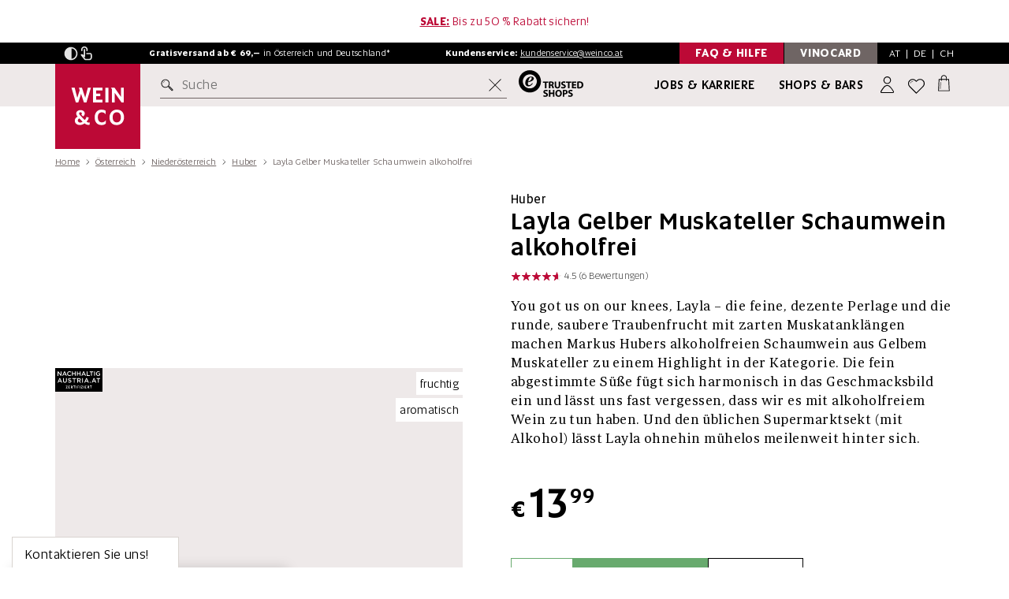

--- FILE ---
content_type: text/html; charset=utf-8
request_url: https://www.weinco.at/produkt/huber-layla-alkoholfreier-schaumwein-50009824
body_size: 61772
content:
<!DOCTYPE html>
<html lang="de">
<head>
	<meta charset="utf-8">
	<!--[if lt IE 11]><meta http-equiv="X-UA-Compatible" content="IE=edge"><![endif]-->
	<meta name="viewport" content="width=device-width, initial-scale=1">
	<base href="https://www.weinco.at/"><!--[if lte IE 6]></base><![endif]-->

	
		<meta name="description" content="You got us on our knees, Layla – die feine, dezente Perlage und die runde, saubere Traubenfrucht mit zarten Muskatanklängen machen Markus Hubers alkoholfreien Schaumwein aus Gelbem Muskateller zu einem Highlight in der Kategorie. Die fein abgestimmte Süße fügt sich harmonisch in das Geschmacksbild ein und lässt uns fast vergessen, dass wir es mit alkoholfreiem Wein zu tun haben. Und den üblichen Supermarktsekt (mit Alkohol) lässt Layla ohnehin mühelos meilenweit hinter sich.">
    

	<meta name="generator" content="Silverstripe CMS 4.13" />
<meta http-equiv="Content-Type" content="text/html; charset=utf-8" />

    <meta name="msvalidate.01" content="2D72AF5F57C9632B5A8468F748517866" />

	<link rel="shortcut icon" href="/resources/themes/weinco2016/img/favicon/favicon.ico?m=1706882638">
	<link rel="apple-touch-icon" sizes="57x57" href="/resources/themes/weinco2016/img/favicon/apple-touch-icon-57x57.png?m=1706882638" />
	<link rel="apple-touch-icon" sizes="114x114" href="/resources/themes/weinco2016/img/favicon/apple-touch-icon-114x114.png?m=1706882638" />
	<link rel="apple-touch-icon" sizes="72x72" href="/resources/themes/weinco2016/img/favicon/apple-touch-icon-72x72.png?m=1706882638" />
	<link rel="apple-touch-icon" sizes="144x144" href="/resources/themes/weinco2016/img/favicon/apple-touch-icon-144x144.png?m=1706882638" />
	<link rel="apple-touch-icon" sizes="60x60" href="/resources/themes/weinco2016/img/favicon/apple-touch-icon-60x60.png?m=1706882638" />
	<link rel="apple-touch-icon" sizes="120x120" href="/resources/themes/weinco2016/img/favicon/apple-touch-icon-120x120.png?m=1706882638" />
	<link rel="apple-touch-icon" sizes="76x76" href="/resources/themes/weinco2016/img/favicon/apple-touch-icon-76x76.png?m=1706882638" />
	<link rel="apple-touch-icon" sizes="152x152" href="/resources/themes/weinco2016/img/favicon/apple-touch-icon-152x152.png?m=1706882638" />
	<link rel="icon" type="image/png" href="/resources/themes/weinco2016/img/favicon/favicon-196x196.png?m=1706882638" sizes="196x196" />
	<link rel="icon" type="image/png" href="/resources/themes/weinco2016/img/favicon/favicon-96x96.png?m=1706882638" sizes="96x96" />
	<link rel="icon" type="image/png" href="/resources/themes/weinco2016/img/favicon/favicon-32x32.png?m=1706882638" sizes="32x32" />
	<link rel="icon" type="image/png" href="/resources/themes/weinco2016/img/favicon/favicon-16x16.png?m=1706882638" sizes="16x16" />
	<link rel="icon" type="image/png" href="/resources/themes/weinco2016/img/favicon/favicon-128.png?m=1706882638" sizes="128x128" />
	<meta name="application-name" content="WEIN & CO"/>
	<meta name="msapplication-TileColor" content="#FFFFFF" />
	<meta name="msapplication-TileImage" content="/resources/themes/weinco2016/img/favicon/mstile-144x144.png?m=1706882638" />
	<meta name="msapplication-square70x70logo" content="/resources/themes/weinco2016/img/favicon/mstile-70x70.png?m=1706882638" />
	<meta name="msapplication-square150x150logo" content="/resources/themes/weinco2016/img/favicon/mstile-150x150.png?m=1706882638" />
	<meta name="msapplication-wide310x150logo" content="/resources/themes/weinco2016/img/favicon/mstile-310x150.png?m=1706882638" />
	<meta name="msapplication-square310x310logo" content="/resources/themes/weinco2016/img/favicon/mstile-310x310.png?m=1706882638" />

	<meta name="author" content="WEIN & CO WarenhandelsgesmbH">
	<meta name="publisher" content="WEIN & CO Warenhandelsges.m.b.H.">
	<meta name="copyright" content="WEIN & CO Warenhandelsges.m.b.H., 2017">
	<meta name="keywords" content="wein & co, weinundco, weinco, weine, wein, fine wine, wein online kaufen, weinhandel, weinhandlung, weinhändler, weinladen, weingut, weinversand, weinshop, onlineshop, weißwein, weisswein, rotwein, roséwein, champagner, sekt, prosecco, bordeaux, burgund, riesling, veltliner, smaragd, zweigelt, geschenke, events" />
	
	<meta property="og:title" content="Huber Layla Gelber Muskateller Schaumwein alkoholfrei  - WEIN &amp; CO" />
	<meta property="og:site_name" content="WEIN &amp; CO SHOP" />
	<meta property="og:description" content="You got us on our knees, Layla – die feine, dezente Perlage und die runde, saubere Traubenfrucht mit zarten Muskatanklängen machen Markus Hubers alkoholfreien Schaumwein aus Gelbem Muskateller zu einem Highlight in der Kategorie. Die fein abgestimmte Süße fügt sich harmonisch in das Geschmacksbild ein und lässt uns fast vergessen, dass wir es mit alkoholfreiem Wein zu tun haben. Und den üblichen Supermarktsekt (mit Alkohol) lässt Layla ohnehin mühelos meilenweit hinter sich." />

    
        
            <link rel="alternate" hreflang="de-at" href="https://www.weinco.at/produkt/huber-layla-gelber-muskateller-schaumwein-alkoholfrei-50009824" />
        
            <link rel="alternate" hreflang="de-de" href="https://www.weinco.de/produkt/huber-layla-gelber-muskateller-schaumwein-alkoholfrei-50009824" />
        
    

    <meta property="og:link" content="https://www.weinco.at/produkt/huber-layla-gelber-muskateller-schaumwein-alkoholfrei-50009824" />
    <meta property="og:url" content="https://www.weinco.at/produkt/huber-layla-gelber-muskateller-schaumwein-alkoholfrei-50009824" />
    <meta property="og:image" content="https://www.weinco.at/assets/Produktbilder/50009824.png.webp" />
	
	<meta property="fb:admins" content="100000026731106" />
	<meta name="google-site-verification" content="SJQdqTZ37oTRhkxNTI1NlV0qGmrKmQDI70MQ8Vv3mxg" />
	<meta name="google-site-verification" content="pLECy2N5mtfiYE4IPLEDktO5A4DJcyK-V2_UD4H-olc" />
	<meta name="google-site-verification" content="Gjshdq8ORIQErjfJik4X5KZ6cGLIBfJJOLmjPnv_0Io" />
	<meta name="google-site-verification" content="QNboFJLzsgD1BR730T_ceKHK5kIkTugFEd2hImc9MrQ" />

	<meta name="robots" content="index,follow" />

	<title>Huber Layla Gelber Muskateller Schaumwein alkoholfrei  - WEIN &amp; CO</title>

    <link rel="preload" as="font" type="font/woff2" href="/resources/themes/weinco2016/fonts/Altis/Altis.woff2?m=1706882638" crossorigin>
    <link rel="preload" as="font" type="font/woff2" href="/resources/themes/weinco2016/fonts/Altis/Altis-Light.woff2?m=1706882638" crossorigin>
    <link rel="preload" as="font" type="font/woff2" href="/resources/themes/weinco2016/fonts/Altis/Altis-Bold.woff2?m=1706882638" crossorigin>
    <link rel="preload" as="font" type="font/woff2" href="/resources/themes/weinco2016/fonts/Altis/Altis-Book.woff2?m=1706882638" crossorigin>
    <link rel="preload" as="font" type="font/woff2" href="/resources/themes/weinco2016/fonts/Altis/Altis-Medium.woff2?m=1706882638" crossorigin>
    <link rel="preload" as="font" type="font/woff2" href="/resources/themes/weinco2016/fonts/Periodico/PeriodicoText-Bd.woff2?m=1706882638" crossorigin>
    <link rel="preload" as="font" type="font/woff2" href="/resources/themes/weinco2016/fonts/Periodico/PeriodicoText-Md.woff2?m=1706882638" crossorigin>
    <link rel="preload" as="font" type="font/woff2" href="/resources/themes/weinco2016/fonts/Periodico/PeriodicoText-Lg.woff2?m=1706882638" crossorigin>
    <link rel="preload" as="font" type="font/woff2" href="/resources/themes/weinco2016/fonts/Periodico/PeriodicoText-Rg.woff2?m=1706882638" crossorigin>

    <link rel="dns-prefetch" href="https://consentcdn.cookiebot.com" />
    <link rel="dns-prefetch" href="https://www.googletagmanager.com" />
    <link rel="dns-prefetch" href="https://widgets.trustedshops.com" />

    <style>
        @font-face{
            font-family:'Altis';
            src:url(/resources/themes/weinco2016/fonts/Altis/Altis-Light.woff2?m=1706882638) format("woff2"),url(/resources/themes/weinco2016/fonts/Altis/Altis-Light.woff?m=1706882638) format("woff");
            font-weight:300;
            font-style:normal;
            font-display:swap
        }
        @font-face{
            font-family:'Altis';
            src:url(/resources/themes/weinco2016/fonts/Altis/Altis.woff2?m=1706882638) format("woff2"),url(/resources/themes/weinco2016/fonts/Altis/Altis.woff?m=1706882638) format("woff");
            font-weight:400;
            font-style:normal;
            font-display:swap
        }
        @font-face{
            font-family:'Altis Book';
            src:url(/resources/themes/weinco2016/fonts/Altis/Altis-Book.woff2?m=1706882638) format("woff2"),url(/resources/themes/weinco2016/fonts/Altis/Altis-Book.woff?m=1706882638) format("woff");
            font-weight:400;
            font-style:normal;
            font-display:swap
        }
        @font-face{
            font-family:'Altis';
            src:url(/resources/themes/weinco2016/fonts/Altis/Altis-Medium.woff2?m=1706882638) format("woff2"),url(/resources/themes/weinco2016/fonts/Altis/Altis-Medium.woff?m=1706882638) format("woff");
            font-weight:500;
            font-style:normal;
            font-display:swap
        }
        @font-face{
            font-family:'Altis';
            src:url(/resources/themes/weinco2016/fonts/Altis/Altis-Bold.woff2?m=1706882638) format("woff2"),url(/resources/themes/weinco2016/fonts/Altis/Altis-Bold.woff?m=1706882638) format("woff");
            font-weight:700;
            font-style:normal;
            font-display:swap
        }

        @font-face{
            font-family:'Periodico';
            src:url(/resources/themes/weinco2016/fonts/Periodico/PeriodicoText-Lg.woff2?m=1706882638) format("woff2"),url(/resources/themes/weinco2016/fonts/Periodico/PeriodicoText-Lg.woff?m=1706882638) format("woff");
            font-weight:300;
            font-style:normal;
            font-display:swap
        }
        @font-face{
            font-family:'Periodico';
            src:url(/resources/themes/weinco2016/fonts/Periodico/PeriodicoText-Rg.woff2?m=1706882638) format("woff2"),url(/resources/themes/weinco2016/fonts/Periodico/PeriodicoText-Rg.woff?m=1706882638) format("woff");
            font-weight:400;
            font-style:normal;
            font-display:swap
        }
        @font-face{
            font-family:'Periodico';
            src:url(/resources/themes/weinco2016/fonts/Periodico/PeriodicoText-Md.woff2?m=1706882638) format("woff2"),url(/resources/themes/weinco2016/fonts/Periodico/PeriodicoText-Md.woff?m=1706882638) format("woff");
            font-weight:500;
            font-style:normal;
            font-display:swap
        }
        @font-face{
            font-family:'Periodico';
            src:url(/resources/themes/weinco2016/fonts/Periodico/PeriodicoText-Bd.woff2?m=1706882638) format("woff2"),url(/resources/themes/weinco2016/fonts/Periodico/PeriodicoText-Bd.woff?m=1706882638) format("woff");
            font-weight:700;
            font-style:normal;
            font-display:swap
        }
    </style>
    
    <script>
       (function() {
            var method;
            var noop = function () {};
            var methods = [
                'assert', 'clear', 'count', 'debug', 'dir', 'dirxml', 'error',
                'exception', 'group', 'groupCollapsed', 'groupEnd', 'info', 'log',
                'markTimeline', 'profile', 'profileEnd', 'table', 'time', 'timeEnd',
                'timeStamp', 'trace', 'warn'
            ];
            var length = methods.length;
            var console = (window.console = window.console || {});
        
            while (length--) {
                method = methods[length];
        
                // Only stub undefined methods.
                if (!console[method]) {
                    console[method] = noop;
                }
            }
        }());

        if ("IntersectionObserver" in window) {
            let observeroptions = {
                threshold: 0.5
            }

            let observercallback = 
                function(entries) {
                    entries.forEach(function(entry) {
                        if (entry.isIntersecting) {
                            if (entry.target.nodeName == 'IFRAME') {
                                var req = entry.target.getAttribute("data-consent-required")
                                var load = true;

                                if (req != null) {
                                    req.split(",").forEach(function(r) {
                                        load = load && Cookiebot.consent[r];
                                    });
                                }

                                if (load) {
                                    entry.target.src = entry.target.getAttribute("data-src");
                                    entry.target.removeAttribute('srcdoc');
                                    entry.target.classList.remove("lazyiframe");
                                    entry.target.classList.add("lazyloaded");
                                }
                            } else {
                                children = entry.target.children;

                                for (let i = 0; i < children.length; i++) {
                                    if (typeof children[i].dataset != 'undefined' && typeof children[i].dataset.srcset != 'undefined') {

                                        if (children[i].nodeName == 'IMG') {
                                            children[i].src = children[i].dataset.srcset;
                                        } else {
                                            children[i].srcset = children[i].dataset.srcset;
                                        }

                                    }
                                }

                                entry.target.classList.remove("lazypicture");
                                entry.target.classList.add("lazyloaded");
                            }

                            lazyImageObserver.unobserve(entry.target);
                        }
                    });
                }

            var lazyImageObserver = new IntersectionObserver(observercallback, observeroptions);
        }

        document.addEventListener("DOMContentLoaded", function(event) {
            var lazyImages = [].slice.call(
                document.querySelectorAll(".lazypicture")
            )

            if ("IntersectionObserver" in window) {
                lazyImages.forEach(function(lazyImage) {
                    lazyImageObserver.observe(lazyImage);
                });

                var lazyiframes = document.getElementsByClassName('lazyiframe');

                for(let i = 0; i < lazyiframes.length; i++) {
                    lazyImageObserver.observe(lazyiframes[i]);
                }
            } else {
                lazyImages.forEach(function(image) {
                    image.nextElementSibling.src = image.nextElementSibling.dataset.srcset;
                });
            }
        });

        window.dataLayer = window.dataLayer || [];
        window.uetq = window.uetq || [];

    </script>

    <link rel="stylesheet" type="text/css" href="/resources/themes/weinco2016/css/css.min.opt.css?1751035545&amp;m=1768988778" />
</head>

<body>
    <button data-scroll-to-target="#main-content" class="skip-to-main-content-link js-scroll-to">Zum Hauptinhalt springen</button>
    <button data-scroll-to-target="#footer-content" class="skip-to-main-content-link js-scroll-to">Zum Footerinhalt springen</button>

	<div class="backdrop js-backdrop"></div>

	<header class="stage-header  big  js-stage-header">
    
        
            <div class="promo-bar js-bar-to-hide-lg campaignbar">
                <div class="container">
                    <span class="spezialhinweis desktop"><u><a href="/inspiration/sale-43026"><strong>SALE:</strong></a></u> Bis zu 50 % Rabatt sichern!</span>
                    <span class="spezialhinweis mobile"><u><a href="/inspiration/sale-43026"><strong>SALE:</strong></a></u> Bis zu 50 % Rabatt sichern!</span>
                </div>
            </div>
        
	

	<div class="highlight-bar">
		<div class="container">
			<div class="flex-wrapper js-bar-to-hide-lg">
                <nav class="w-accessibility-menu w-accessibility-menu-js">
                    <button 
								type="button" 
								role="button" 
								id="accessibility-contrast" 
								class="w-contrast w-contrast-js" 
								aria-pressed="false"
                                aria-label="Kontrastmodus"
                        >
                        <svg class="img-icon w-contrast-icon-inactive-js"  >
    <use xlink:href="/resources/themes/weinco2016/svg/out/symbol/svg/sprite.symbol-9831ab50.svg#contrast_on"></use>
</svg>

                        <svg class="img-icon w-contrast-icon-active-js"  >
    <use xlink:href="/resources/themes/weinco2016/svg/out/symbol/svg/sprite.symbol-9831ab50.svg#contrast_off"></use>
</svg>

                    </button>
                    <button 
								type="button" 
								role="button" 
								id="accessibility-touch" 
								class="w-touch w-touch-js" 
								aria-pressed="false"
                                aria-label="Touchmodus"
                        >
                        <svg class="img-icon w-touch-icon-inactive-js"  >
    <use xlink:href="/resources/themes/weinco2016/svg/out/symbol/svg/sprite.symbol-9831ab50.svg#touch_on"></use>
</svg>

                        <svg class="img-icon w-touch-icon-active-js"  >
    <use xlink:href="/resources/themes/weinco2016/svg/out/symbol/svg/sprite.symbol-9831ab50.svg#touch_off"></use>
</svg>

                    </button>
                </nav>

				<span class="kundenservice">
					<strong>Gratisversand ab € 69,&ndash;</strong> in
					<span class="hidden-sm">Österreich und Deutschland*</span>
					<span class="hidden-xs hidden-md hidden-lg">AT und DE</span>
				</span>
	
				<span class="kundenservice hidden-xs">
					<strong>Kundenservice:</strong> <a href="mailto:kundenservice@weinco.at">kundenservice@weinco.at</a>
				</span>

				<div class="special">
					<a href="/faq" class="toggle-box toggle-box-second no-space visible-lg">
						<span class="togglebox-label hidden-xs">FAQ & Hilfe </span>
					</a>
					<a href="/vinocard/vinocard-bonusprogramm" class="toggle-box toggle-box-first visible-lg">
						<span class="togglebox-label hidden-xs">VinoCard </span>
					</a>

					<div class="lang-switch">
						<div class="language-tablet js-open-header-panel" id="js-region-panel" data-panel="js-region-panel">
							<button type="button" class="at active">AT</button>&nbsp;&nbsp;|&nbsp;&nbsp;<button type="button" class="de">DE</button>&nbsp;&nbsp;|&nbsp;&nbsp;<button type="button" class="ch">CH</button>
						</div>
						<!-- REGION PANEL -->
						
							<div class="v-country-switch v-country-switch-js js-header-panel js-region-panel">

    <p>
        Herzlich willkommen bei <span class="no-wrap">WEIN & CO</span>!<br>
        
        <br>
        Wählen Sie bitte Ihr Land:
    </p>

    <div class="v-btn-holder">
        <a class="button" href="https://www.weinco.at" data-iso="at">
            <svg class="img-icon"  >
    <use xlink:href="/resources/themes/weinco2016/svg/out/symbol/svg/sprite.symbol-9831ab50.svg#at"></use>
</svg>

            Österreich
            <svg class="img-icon"  >
    <use xlink:href="/resources/themes/weinco2016/svg/out/symbol/svg/sprite.symbol-9831ab50.svg#arrow-small-right"></use>
</svg>

        </a>
        <a class="button" href="https://www.weinco.de"> 
            <svg class="img-icon"  >
    <use xlink:href="/resources/themes/weinco2016/svg/out/symbol/svg/sprite.symbol-9831ab50.svg#de"></use>
</svg>

            Deutschland
            <svg class="img-icon"  >
    <use xlink:href="/resources/themes/weinco2016/svg/out/symbol/svg/sprite.symbol-9831ab50.svg#arrow-small-right"></use>
</svg>

        </a>
        </a>
        <a class="button" href="https://www.weinco.ch">
            <svg class="img-icon"  >
    <use xlink:href="/resources/themes/weinco2016/svg/out/symbol/svg/sprite.symbol-9831ab50.svg#ch"></use>
</svg>
 
            Schweiz
            <svg class="img-icon"  >
    <use xlink:href="/resources/themes/weinco2016/svg/out/symbol/svg/sprite.symbol-9831ab50.svg#arrow-small-right"></use>
</svg>

        </a>
        </a>
    </div>

</div>

						
					</div>
				</div>
			</div>
		</div>
	</div>

    
	<div class="main-bar js-bar-to-hide">
		<div class="container">
			<div class="main-bar-inner">
				<button type="button" class="menu-button member js-open-header-panel" data-panel="js-login-panel" id="konto-menu-panel" aria-label="Anmeldung">
					<svg class="img-icon"  >
    <use xlink:href="/resources/themes/weinco2016/svg/out/symbol/svg/sprite.symbol-9831ab50.svg#person-user"></use>
</svg>

				</button>

				<a class="menu-button logo" href="/" aria-label="WEIN & CO Handelsgesellschaft m.b.H. logo"><svg  width="145" height="21">
    <use xlink:href="/resources/themes/weinco2016/svg/out/symbol/svg/sprite.symbol-9831ab50.svg#logo"></use>
</svg>
</a>

				<div class="menu-button shops">
				    <a href="/filialen" aria-label="Filialen"><svg class="img-icon"  >
    <use xlink:href="/resources/themes/weinco2016/svg/out/symbol/svg/sprite.symbol-9831ab50.svg#geo"></use>
</svg>
</a>
				</div>
			</div>
		</div>
	</div>

	<div class="search-bar js-search-bar">
		<div class="container">
			<div class="search-bar-inner">

				<div class="logo visible-lg">
					<a href="/" aria-label="logo" class="logo-link">
						<img src="resources/themes/weinco2016/img/logos/Wein_Co_Quadrat_logo_redesign_2020.svg" class="logo-img" alt="WEIN & CO Handelsgesellschaft m.b.H. Logo"/>
					</a>
				</div>
		
				<button class="menu-button hamburger js-stage-submenu-trigger" aria-label="Menü mobil öffnen">
                    <svg class="img-icon"  >
    <use xlink:href="/resources/themes/weinco2016/svg/out/symbol/svg/sprite.symbol-9831ab50.svg#burgermenu"></use>
</svg>

                </button>

				<form class="searchform js-form">
					<label for="query" class="visually-hidden">Suche</label>
					<input type="text" id="query" autocomplete="off" placeholder="Suche" class="headersearch js-headersearch" />

					<button class="searchbutton js-headersearch-go" aria-label="suchen button">
						<svg class="img-icon"  >
    <use xlink:href="/resources/themes/weinco2016/svg/out/symbol/svg/sprite.symbol-9831ab50.svg#search"></use>
</svg>

					</button>

					<button class="reset-input js-reset-search-input" aria-label="Suche zurücksetzen">
						<svg class="img-icon"  >
    <use xlink:href="/resources/themes/weinco2016/svg/out/symbol/svg/sprite.symbol-9831ab50.svg#crossout"></use>
</svg>

					</button>
				</form>

				<a class="trusted-shops-logo hidden-xs hidden-sm hidden-md" target="_blank" href="https://www.trustedshops.at/bewertung/info_X2D451D4490C34C7C3989893AB63F847D.html"
					aria-label="trusted shops logo">
					<svg class="trusted-shops-img" width="82" height="34">
    <use xlink:href="/resources/themes/weinco2016/svg/out/symbol/svg/sprite.symbol-9831ab50.svg#trustedshops"></use>
</svg>

				</a>

				<a class="secondary-link" href="/jobs-und-karriere">Jobs & Karriere</a>
				<a class="primary-link" href="/filialen">Shops & Bars</a>

				<button type="button" class="menu-button member js-open-header-panel" data-panel="js-login-panel" id="konto-menu-panel" aria-label="Anmeldung">
					
						
					

                    <svg class="img-icon"  >
    <use xlink:href="/resources/themes/weinco2016/svg/out/symbol/svg/sprite.symbol-9831ab50.svg#person-user"></use>
</svg>

				</button>

				<div class="menu-button wishlist" id="merken-menu-panel">
					<a href="/mein-konto/merkliste" aria-label="Wunschliste">
						<svg class="img-icon"  >
    <use xlink:href="/resources/themes/weinco2016/svg/out/symbol/svg/sprite.symbol-9831ab50.svg#heart-empty"></use>
</svg>

					</a>
				</div>

				<button type="button" class="menu-button cart js-open-header-panel" data-panel="js-warenkorb-panel" id="warenkorb-menu-panel" aria-label="Warenkorb">
					
					    <span class="count"></span>
					
                    <svg class="img-icon"  >
    <use xlink:href="/resources/themes/weinco2016/svg/out/symbol/svg/sprite.symbol-9831ab50.svg#shopping-bag"></use>
</svg>

				</button>

			</div>
		</div>
	</div>
	<div class="menu-holder">
		<!-- INCLUDE SUBNAVIGATION -->
		<nav class="stage-header-submenu main js-stage-submenu" style="opacity: 0;">
			<button class="submenu-close js-submenu-close" aria-label="schließen Menü mobil">
                <svg class="img-icon"  >
    <use xlink:href="/resources/themes/weinco2016/svg/out/symbol/svg/sprite.symbol-9831ab50.svg#crossout"></use>
</svg>

            </button>
			<div class="container">
				<div class="inner">
					<!-- INCLUDE WINE QUICK SLIDER START -->
					<div class="v-wine-quick-slider">
						<div class="v-wine-quick-slider-scroller">
							<div class="v-wine-quick-slider-aligner">
								<a class="single-item" href="/inspiration/rotwein-43455">
									<div class="single-item-header">
									   <img class="wine-img" src="/resources/themes/weinco2016/svg/kategorie-rotwein.svg?m=1721648422" height="79" width="80" alt="Rotwein"/>
									</div>
									<div class="single-item-body">
										<p class="h6 headline">Rotwein</p>
									</div>
								</a>
								<a class="single-item" href="/inspiration/weisswein-43443">
									<div class="single-item-header">
										<img class="wine-img" src="/resources/themes/weinco2016/svg/kategorie-weisswein.svg?m=1721648394" height="79" width="80" alt="Weißwein"/>
									</div>
									<div class="single-item-body">
										<p class="h6 headline">Weißwein</p>
									</div>
								</a>
								<a class="single-item" href="/inspiration/rosewein-43461">
									<div class="single-item-header">
										<img class="wine-img" src="/resources/themes/weinco2016/svg/kategorie-rosewein.svg?m=1721648648" height="79" width="80" alt="Roséwein"/>
									</div>
									<div class="single-item-body">
										<p class="h6 headline">Roséwein</p>
									</div>
								</a>
								<a class="single-item" href="/gruppentyp/Schaumwein-30976">
									<div class="single-item-header">
										<img class="wine-img" src="/resources/themes/weinco2016/svg/kategorie-schaumwein.svg?m=1721648560" height="79" width="80" alt="Schaumwein"/>
									</div>
									<div class="single-item-body">
										<p class="h6 headline">Schaumwein</p>
									</div>
								</a>
							</div>
						</div>
					</div>
					<!-- INCLUDE WINE QUICK SLIDER END -->

                    <!-- cached: 1769398521 --><ul class="submenu-list"><li class="submenu-list-item"><a href="inspiration/insiderstoff-44190" class="submenu-list-item-link bold-parent" data-class="Weinco\Menu\MenuPage" data-target-id="submenu-10530"><span class="bold js-link-submenu-trigger">Insiderstoff</span></a></li><li class="submenu-list-item"><a href="#" class="submenu-list-item-link js-stage-submenu-trigger" data-target-id="submenu-10287">Weine <button class="submenu-list-item-link-arrow" aria-label="zu Weine"><svg class="img-icon"><use xlink:href="/resources/themes/weinco2016/svg/out/symbol/svg/sprite.symbol-9831ab50.svg#arrow-small-right"></use></svg></button></a><nav class="stage-header-submenu sub js-stage-submenu desktop-special" id="submenu-10287"><template><div class="menu-header"><div class="upper"><div class="container"><button class="submenu-back js-submenu-back icon2 before icon-arrow" aria-label="Untermenü schließen"><svg class="img-icon"><use xlink:href="/resources/themes/weinco2016/svg/out/symbol/svg/sprite.symbol-9831ab50.svg#arrow-small-left"></use></svg> Weine</button> <button type="button" class="submenu-close js-submenu-close" aria-label="mobile Menü schließen "><svg class="img-icon"><use xlink:href="/resources/themes/weinco2016/svg/out/symbol/svg/sprite.symbol-9831ab50.svg#crossout"></use></svg></button></div></div></div><div class="container" data-children="5" data-is-ds="1"><div class="inner"><div class="wrapper no-teaser"><ul class="submenu-list css-scrollbar"><li class="only-mobile" id="mobile-submenu-10287"><ul><li class="submenu-list-item"><a href="#" class="submenu-list-item-link js-stage-submenu-trigger" data-target-id="submenu-10290">Typen &amp; Themen <button class="submenu-list-item-link-arrow" aria-label="zu Typen &amp; Themen"><svg class="img-icon"><use xlink:href="/resources/themes/weinco2016/svg/out/symbol/svg/sprite.symbol-9831ab50.svg#arrow-small-right"></use></svg></button></a><nav class="stage-header-submenu sub js-stage-submenu desktop-special small-submenu desktop-active" id="submenu-10290"><template><div class="menu-header"><div class="upper"><div class="container"><button class="submenu-back js-submenu-back icon2 before icon-arrow" aria-label="Untermenü schließen"><svg class="img-icon"><use xlink:href="/resources/themes/weinco2016/svg/out/symbol/svg/sprite.symbol-9831ab50.svg#arrow-small-left"></use></svg> Typen &amp; Themen</button> <button type="button" class="submenu-close js-submenu-close" aria-label="mobile Menü schließen "><svg class="img-icon"><use xlink:href="/resources/themes/weinco2016/svg/out/symbol/svg/sprite.symbol-9831ab50.svg#crossout"></use></svg></button></div></div></div><div class="container" data-children="11" data-is-ds="1"><div class="inner"><div class="wrapper"><ul class="submenu-list css-scrollbar"><li class="only-mobile" id="mobile-submenu-10290"><ul><li class="submenu-list-item"><a href="inspiration/weine-43407" class="submenu-list-item-link" data-class="Weinco\Menu\MenuPage" data-target-id="submenu-10293"><span class="js-link-submenu-trigger">Alle Weine</span></a></li><li class="submenu-list-item"><a href="inspiration/weisswein-43443" class="submenu-list-item-link" data-class="Weinco\Menu\MenuPage" data-target-id="submenu-10296"><span class="js-link-submenu-trigger">Weißwein</span></a></li><li class="submenu-list-item"><a href="inspiration/rotwein-43455" class="submenu-list-item-link" data-class="Weinco\Menu\MenuPage" data-target-id="submenu-10299"><span class="js-link-submenu-trigger">Rotwein</span></a></li><li class="submenu-list-item"><a href="inspiration/rosewein-43461" class="submenu-list-item-link" data-class="Weinco\Menu\MenuPage" data-target-id="submenu-10302"><span class="js-link-submenu-trigger">Roséwein</span></a></li><li class="submenu-list-item"><a href="gruppentyp/Schaumwein-30976" class="submenu-list-item-link js-stage-submenu-trigger" data-class="Weinco\Menu\MenuPage" data-target-id="submenu-10305"><span class="js-link-submenu-trigger">Schaumwein <button class="submenu-list-item-link-arrow"><svg class="img-icon"><use xlink:href="/resources/themes/weinco2016/svg/out/symbol/svg/sprite.symbol-9831ab50.svg#arrow-small-right"></use></svg></button></span></a><nav class="stage-header-submenu sub js-stage-submenu small-submenu" id="submenu-10305"><template><div class="menu-header"><div class="upper"><div class="container"><button class="submenu-back js-submenu-back icon2 before icon-arrow" aria-label="Untermenü schließen"><svg class="img-icon"><use xlink:href="/resources/themes/weinco2016/svg/out/symbol/svg/sprite.symbol-9831ab50.svg#arrow-small-left"></use></svg> Schaumwein</button> <button type="button" class="submenu-close js-submenu-close" aria-label="mobile Menü schließen "><svg class="img-icon"><use xlink:href="/resources/themes/weinco2016/svg/out/symbol/svg/sprite.symbol-9831ab50.svg#crossout"></use></svg></button></div></div></div><div class="container" data-children="11" data-is-ds="0"><div class="inner"><div class="wrapper no-teaser"><ul class="submenu-list css-scrollbar"><li class="submenu-list-item"><a href="gruppentyp/Schaumwein-30976" class="submenu-list-item-link bold" data-class="Weinco\Menu\MenuPage" data-id="10305">Alle anzeigen</a></li><li class="only-mobile" id="mobile-submenu-10305"><ul><li class="submenu-list-item"><a href="gruppentyp/Cava-31361" class="submenu-list-item-link" data-class="Weinco\Content\GruppenTyp" data-target-id="submenu-31361"><span class="js-link-submenu-trigger">Cava</span></a></li><li class="submenu-list-item"><a href="gruppentyp/Champagne-31116" class="submenu-list-item-link" data-class="Weinco\Content\GruppenTyp" data-target-id="submenu-31116"><span class="js-link-submenu-trigger">Champagne</span></a></li><li class="submenu-list-item"><a href="gruppentyp/Cremant-31026" class="submenu-list-item-link" data-class="Weinco\Content\GruppenTyp" data-target-id="submenu-31026"><span class="js-link-submenu-trigger">Crémant</span></a></li><li class="submenu-list-item"><a href="gruppentyp/franciacorta-35061" class="submenu-list-item-link" data-class="Weinco\Content\GruppenTyp" data-target-id="submenu-35061"><span class="js-link-submenu-trigger">Franciacorta</span></a></li><li class="submenu-list-item"><a href="gruppentyp/frizzante-49188" class="submenu-list-item-link" data-class="Weinco\Content\GruppenTyp" data-target-id="submenu-49188"><span class="js-link-submenu-trigger">Frizzante</span></a></li><li class="submenu-list-item"><a href="gruppentyp/lambrusco-47535" class="submenu-list-item-link" data-class="Weinco\Content\GruppenTyp" data-target-id="submenu-47535"><span class="js-link-submenu-trigger">Lambrusco</span></a></li><li class="submenu-list-item"><a href="gruppentyp/perlwein-35086" class="submenu-list-item-link" data-class="Weinco\Content\GruppenTyp" data-target-id="submenu-35086"><span class="js-link-submenu-trigger">Perlwein</span></a></li><li class="submenu-list-item"><a href="gruppentyp/Pet+Nat-31011" class="submenu-list-item-link" data-class="Weinco\Content\GruppenTyp" data-target-id="submenu-31011"><span class="js-link-submenu-trigger">Pet Nat</span></a></li><li class="submenu-list-item"><a href="gruppentyp/Prosecco-31146" class="submenu-list-item-link" data-class="Weinco\Content\GruppenTyp" data-target-id="submenu-31146"><span class="js-link-submenu-trigger">Prosecco</span></a></li><li class="submenu-list-item"><a href="gruppentyp/Sekt-30981" class="submenu-list-item-link" data-class="Weinco\Content\GruppenTyp" data-target-id="submenu-30981"><span class="js-link-submenu-trigger">Sekt</span></a></li><li class="submenu-list-item"><a href="gruppentyp/weitere-schaumweine-38738" class="submenu-list-item-link" data-class="Weinco\Content\GruppenTyp" data-target-id="submenu-38738"><span class="js-link-submenu-trigger">Weitere Schaumweine</span></a></li></ul></li></ul></div></div></div></template></nav></li><li class="submenu-list-item"><a href="inspiration/suesswein-und-dessertwein-43533" class="submenu-list-item-link js-stage-submenu-trigger" data-class="Weinco\Menu\MenuPage" data-target-id="submenu-10308"><span class="js-link-submenu-trigger">Süß- und Dessertwein <button class="submenu-list-item-link-arrow"><svg class="img-icon"><use xlink:href="/resources/themes/weinco2016/svg/out/symbol/svg/sprite.symbol-9831ab50.svg#arrow-small-right"></use></svg></button></span></a><nav class="stage-header-submenu sub js-stage-submenu small-submenu" id="submenu-10308"><template><div class="menu-header"><div class="upper"><div class="container"><button class="submenu-back js-submenu-back icon2 before icon-arrow" aria-label="Untermenü schließen"><svg class="img-icon"><use xlink:href="/resources/themes/weinco2016/svg/out/symbol/svg/sprite.symbol-9831ab50.svg#arrow-small-left"></use></svg> Süß- und Dessertwein</button> <button type="button" class="submenu-close js-submenu-close" aria-label="mobile Menü schließen "><svg class="img-icon"><use xlink:href="/resources/themes/weinco2016/svg/out/symbol/svg/sprite.symbol-9831ab50.svg#crossout"></use></svg></button></div></div></div><div class="container" data-children="6" data-is-ds="0"><div class="inner"><div class="wrapper no-teaser"><ul class="submenu-list css-scrollbar"><li class="submenu-list-item"><a href="inspiration/suesswein-und-dessertwein-43533" class="submenu-list-item-link bold" data-class="Weinco\Menu\MenuPage" data-id="10308">Alle anzeigen</a></li><li class="only-mobile" id="mobile-submenu-10308"><ul><li class="submenu-list-item"><a href="inspiration/spaetlese-43536" class="submenu-list-item-link" data-class="Weinco\Menu\MenuPage" data-target-id="submenu-10311"><span class="js-link-submenu-trigger">Spätlese</span></a></li><li class="submenu-list-item"><a href="inspiration/auslese-43539" class="submenu-list-item-link" data-class="Weinco\Menu\MenuPage" data-target-id="submenu-10314"><span class="js-link-submenu-trigger">Auslese</span></a></li><li class="submenu-list-item"><a href="inspiration/beerenauslese-43542" class="submenu-list-item-link" data-class="Weinco\Menu\MenuPage" data-target-id="submenu-10317"><span class="js-link-submenu-trigger">Beerenauslese</span></a></li><li class="submenu-list-item"><a href="inspiration/trockenbeerenauslese-43551" class="submenu-list-item-link" data-class="Weinco\Menu\MenuPage" data-target-id="submenu-10320"><span class="js-link-submenu-trigger">Trockenbeerenauslese</span></a></li><li class="submenu-list-item"><a href="inspiration/ausbruch-43554" class="submenu-list-item-link" data-class="Weinco\Menu\MenuPage" data-target-id="submenu-10323"><span class="js-link-submenu-trigger">Ausbruch</span></a></li><li class="submenu-list-item"><a href="inspiration/eiswein-43557" class="submenu-list-item-link" data-class="Weinco\Menu\MenuPage" data-target-id="submenu-10326"><span class="js-link-submenu-trigger">Eiswein</span></a></li></ul></li></ul></div></div></div></template></nav></li><li class="submenu-list-item"><a href="gruppentyp/Port-31356" class="submenu-list-item-link" data-class="Weinco\Menu\MenuPage" data-target-id="submenu-10329"><span class="js-link-submenu-trigger">Portwein</span></a></li><li class="submenu-list-item"><a href="gruppentyp/sake-37141" class="submenu-list-item-link" data-class="Weinco\Menu\MenuPage" data-target-id="submenu-10332"><span class="js-link-submenu-trigger">Sake</span></a></li><li class="submenu-list-item"><a href="inspiration/bioweine-46467" class="submenu-list-item-link" data-class="Weinco\Menu\MenuPage" data-target-id="submenu-10569"><span class="js-link-submenu-trigger">Bio-Weine</span></a></li><li class="submenu-list-item"><a href="inspiration/natural-wines-43527" class="submenu-list-item-link" data-class="Weinco\Menu\MenuPage" data-target-id="submenu-10335"><span class="js-link-submenu-trigger">Natural Wine</span></a></li><li class="submenu-list-item"><a href="inspiration/no-und-low-alcohol-47820" class="submenu-list-item-link" data-class="Weinco\Menu\MenuPage" data-target-id="submenu-10338"><span class="js-link-submenu-trigger">No &amp; Low Alcohol</span></a></li></ul></li></ul></div><div class="menu-teaser-box"><div class="single-item menu-teaser-double"><a href="inspiration/no-und-low-alcohol-47820" class="_hover-link d-block"><h6 class="headline"><span>No &amp; Low Alcohol</span></h6><picture class="img-responsive-container-span"><source media="(min-width: 320px)" srcset="/assets/Inspiration/genuss-ohne-promille-header__FocusFillWyIwLjAwIiwiMC4wMCIsMzAwLDIxMl0.jpg" class="img-responsive-span"><img src="/assets/Inspiration/genuss-ohne-promille-header__FocusFillWyIwLjAwIiwiMC4wMCIsMzAwLDIxMl0.jpg" alt="Fünf verschiedene Getränkeflaschen vor rot-blauem Hintergrund auf rosa Boden." class="lazy img"></picture></a></div><div class="single-item menu-teaser-double"><a href="inspiration/preishelden-42282" class="_hover-link d-block"><h6 class="headline"><span>Preishelden</span></h6><picture class="img-responsive-container-span"><source media="(min-width: 320px)" srcset="/assets/Inspiration/preishelden-teaser-2024__FocusFillWyIwLjAwIiwiMC4wMCIsMzAwLDIxMl0.png" class="img-responsive-span"><img src="/assets/Inspiration/preishelden-teaser-2024__FocusFillWyIwLjAwIiwiMC4wMCIsMzAwLDIxMl0.png" alt="Verschiedene Weinflaschen dekorativ auf hellen Hintergrund angeordnet." class="lazy img"></picture></a></div><div class="single-item menu-teaser-double"><a href="inspiration/hoch-bewertete-weine-unter-20-euro-42960" class="_hover-link d-block"><h6 class="headline"><span>Hoch bewertete Weine unter 20 Euro</span></h6><picture class="img-responsive-container-span"><source media="(min-width: 320px)" srcset="/assets/Uploads/2022/07/Praemiert_Preiswert_1200x848__FocusFillWyIwLjAwIiwiMC4wMCIsMzAwLDIxMl0.png" class="img-responsive-span"><img src="/assets/Uploads/2022/07/Praemiert_Preiswert_1200x848__FocusFillWyIwLjAwIiwiMC4wMCIsMzAwLDIxMl0.png" alt="Trophäenform mit eingebetteten Weintrauben auf weißem Hintergrund." class="lazy img"></picture></a></div><div class="single-item menu-teaser-double"><a href="inspiration/hoch-bewertete-spitzenweine-43998" class="_hover-link d-block"><h6 class="headline"><span>Hoch bewertete Spitzenweine</span></h6><picture class="img-responsive-container-span"><source media="(min-width: 320px)" srcset="/assets/Uploads/2023/01/spitzenweine-teaser__FocusFillWyIwLjAwIiwiMC4wMCIsMzAwLDIxMl0.jpg" class="img-responsive-span"><img src="/assets/Uploads/2023/01/spitzenweine-teaser__FocusFillWyIwLjAwIiwiMC4wMCIsMzAwLDIxMl0.jpg" alt="Trophäen-Silhouette gefüllt mit Bild von reifen Weintrauben." class="lazy img"></picture></a></div><div class="single-item menu-teaser-double"><a href="inspiration/wein-in-der-original-holzkiste-42972" class="_hover-link d-block"><h6 class="headline"><span>Wein in der Holzkiste</span></h6><picture class="img-responsive-container-span"><source media="(min-width: 320px)" srcset="/assets/Uploads/2022/07/Holzkisten_Menueteaser__FocusFillWyIwLjAwIiwiMC4wMCIsMzAwLDIxMl0.png" class="img-responsive-span"><img src="/assets/Uploads/2022/07/Holzkisten_Menueteaser__FocusFillWyIwLjAwIiwiMC4wMCIsMzAwLDIxMl0.png" alt="Weinflaschen und Sektflaschen in Holzkisten auf grauem Hintergrund." class="lazy img"></picture></a></div><div class="single-item menu-teaser-double"><a href="inspiration/magnums-und-kleinflaschen-42996" class="_hover-link d-block"><h6 class="headline"><span>Magnums &amp; Kleinflaschen</span></h6><picture class="img-responsive-container-span"><source media="(min-width: 320px)" srcset="/assets/Uploads/2022/07/magnum-insp__FocusFillWyIwLjAwIiwiMC4wMCIsMzAwLDIxMl0.jpg" class="img-responsive-span"><img src="/assets/Uploads/2022/07/magnum-insp__FocusFillWyIwLjAwIiwiMC4wMCIsMzAwLDIxMl0.jpg" alt="Dunkle Weinflasche in Händen vor schwarzem Hintergrund." class="lazy img"></picture></a></div></div></div></div></template></nav></li><li class="submenu-list-item"><a href="#" class="submenu-list-item-link js-stage-submenu-trigger" data-target-id="submenu-10341">Rebsorten <button class="submenu-list-item-link-arrow" aria-label="zu Rebsorten"><svg class="img-icon"><use xlink:href="/resources/themes/weinco2016/svg/out/symbol/svg/sprite.symbol-9831ab50.svg#arrow-small-right"></use></svg></button></a><nav class="stage-header-submenu sub js-stage-submenu desktop-special small-submenu" id="submenu-10341"><template><div class="menu-header"><div class="upper"><div class="container"><button class="submenu-back js-submenu-back icon2 before icon-arrow" aria-label="Untermenü schließen"><svg class="img-icon"><use xlink:href="/resources/themes/weinco2016/svg/out/symbol/svg/sprite.symbol-9831ab50.svg#arrow-small-left"></use></svg> Rebsorten</button> <button type="button" class="submenu-close js-submenu-close" aria-label="mobile Menü schließen "><svg class="img-icon"><use xlink:href="/resources/themes/weinco2016/svg/out/symbol/svg/sprite.symbol-9831ab50.svg#crossout"></use></svg></button></div></div></div><div class="container" data-children="2" data-is-ds="1"><div class="inner"><div class="wrapper no-teaser"><ul class="submenu-list css-scrollbar"><li class="only-desktop flex-row"><div class="flex-list top-children"><a class="flex-list-item-headline">Rote Rebsorten </a><a href="sorte/Blaufr%C3%A4nkisch-3711" class="flex-list-item-link">Blaufränkisch </a><a href="sorte/Cabernet+Sauvignon-3771" class="flex-list-item-link">Cabernet Sauvignon </a><a href="sorte/Cuv%C3%A9e+Rot-3781" class="flex-list-item-link">Cuvée Rot </a><a href="sorte/Merlot-4001" class="flex-list-item-link">Merlot </a><a href="sorte/Nebbiolo-4046" class="flex-list-item-link">Nebbiolo </a><a href="sorte/Pinot+Noir-4101" class="flex-list-item-link">Pinot Noir </a><a href="sorte/Sangiovese-4171" class="flex-list-item-link">Sangiovese </a><a href="sorte/Syrah-4246" class="flex-list-item-link">Syrah </a><a href="sorte/Tempranillo-4256" class="flex-list-item-link">Tempranillo </a><a href="sorte/Zweigelt-3731" class="flex-list-item-link">Zweigelt</a></div><div class="flex-list top-children"><a class="flex-list-item-headline">Weiße Rebsorten </a><a href="sorte/Chardonnay-3751" class="flex-list-item-link">Chardonnay </a><a href="sorte/Gelber+Muskateller-3866" class="flex-list-item-link">Gelber Muskateller </a><a href="sorte/Gemischter+Satz-3871" class="flex-list-item-link">Gemischter Satz </a><a href="sorte/Grauburgunder-3856" class="flex-list-item-link">Grauburgunder </a><a href="sorte/Gr%C3%BCner+Veltliner-3916" class="flex-list-item-link">Grüner Veltliner </a><a href="sorte/Neuburger-4061" class="flex-list-item-link">Neuburger </a><a href="sorte/Riesling-4146" class="flex-list-item-link">Riesling </a><a href="sorte/Roter+Veltliner-4156" class="flex-list-item-link">Roter Veltliner </a><a href="sorte/Sauvignon+Blanc-4181" class="flex-list-item-link">Sauvignon Blanc </a><a href="sorte/Wei%C3%9Fburgunder-4351" class="flex-list-item-link">Weißburgunder </a><a href="sorte/Welschriesling-4366" class="flex-list-item-link">Welschriesling</a></div><button type="button" class="absolute-link js-submenu-switch" data-target-id="mobile-submenu-10341">ALLE Rebsorten</button></li><li class="only-mobile" id="mobile-submenu-10341"><ul><li class="submenu-list-item last-top-checker"><a href="#" class="submenu-list-item-link js-stage-submenu-trigger" data-target-id="submenu-10344">Rote Rebsorten <button class="submenu-list-item-link-arrow" aria-label="zu Rote Rebsorten"><svg class="img-icon"><use xlink:href="/resources/themes/weinco2016/svg/out/symbol/svg/sprite.symbol-9831ab50.svg#arrow-small-right"></use></svg></button></a><nav class="stage-header-submenu sub js-stage-submenu small-submenu" id="submenu-10344"><template><div class="menu-header"><div class="upper"><div class="container"><button class="submenu-back js-submenu-back icon2 before icon-arrow" aria-label="Untermenü schließen"><svg class="img-icon"><use xlink:href="/resources/themes/weinco2016/svg/out/symbol/svg/sprite.symbol-9831ab50.svg#arrow-small-left"></use></svg> Rote Rebsorten</button> <button type="button" class="submenu-close js-submenu-close" aria-label="mobile Menü schließen "><svg class="img-icon"><use xlink:href="/resources/themes/weinco2016/svg/out/symbol/svg/sprite.symbol-9831ab50.svg#crossout"></use></svg></button></div></div><div class="lower"><form class="search-menu-form js-search-menu-form"><label for="search-menu-input" class="visually-hidden">Suche</label> <input id="search-menu-input" class="search-menu-input js-search-menu-input" placeholder="Suche..." type="search"></form></div></div><div class="container search-fix" data-children="30" data-is-ds="0"><div class="inner"><div class="wrapper no-teaser"><ul class="submenu-list css-scrollbar"><li class="only-mobile" id="mobile-submenu-10344"><ul><li class="submenu-list-item last-top-checker"><a href="sorte/Blaufr%C3%A4nkisch-3711" class="submenu-list-item-link" data-class="Weinco\Content\Sorte" data-target-id="submenu-3711"><span class="js-link-submenu-trigger">Blaufränkisch</span></a></li><li class="submenu-list-item last-top-checker"><a href="sorte/Cabernet+Sauvignon-3771" class="submenu-list-item-link" data-class="Weinco\Content\Sorte" data-target-id="submenu-3771"><span class="js-link-submenu-trigger">Cabernet Sauvignon</span></a></li><li class="submenu-list-item last-top-checker"><a href="sorte/Cuv%C3%A9e+Rot-3781" class="submenu-list-item-link" data-class="Weinco\Content\Sorte" data-target-id="submenu-3781"><span class="js-link-submenu-trigger">Cuvée Rot</span></a></li><li class="submenu-list-item last-top-checker"><a href="sorte/Merlot-4001" class="submenu-list-item-link" data-class="Weinco\Content\Sorte" data-target-id="submenu-4001"><span class="js-link-submenu-trigger">Merlot</span></a></li><li class="submenu-list-item last-top-checker"><a href="sorte/Nebbiolo-4046" class="submenu-list-item-link" data-class="Weinco\Content\Sorte" data-target-id="submenu-4046"><span class="js-link-submenu-trigger">Nebbiolo</span></a></li><li class="submenu-list-item last-top-checker"><a href="sorte/Pinot+Noir-4101" class="submenu-list-item-link" data-class="Weinco\Content\Sorte" data-target-id="submenu-4101"><span class="js-link-submenu-trigger">Pinot Noir</span></a></li><li class="submenu-list-item last-top-checker"><a href="sorte/Sangiovese-4171" class="submenu-list-item-link" data-class="Weinco\Content\Sorte" data-target-id="submenu-4171"><span class="js-link-submenu-trigger">Sangiovese</span></a></li><li class="submenu-list-item last-top-checker"><a href="sorte/Syrah-4246" class="submenu-list-item-link" data-class="Weinco\Content\Sorte" data-target-id="submenu-4246"><span class="js-link-submenu-trigger">Syrah</span></a></li><li class="submenu-list-item last-top-checker"><a href="sorte/Tempranillo-4256" class="submenu-list-item-link" data-class="Weinco\Content\Sorte" data-target-id="submenu-4256"><span class="js-link-submenu-trigger">Tempranillo</span></a></li><li class="submenu-list-item last-top-checker"><a href="sorte/Zweigelt-3731" class="submenu-list-item-link" data-class="Weinco\Content\Sorte" data-target-id="submenu-3731"><span class="js-link-submenu-trigger">Zweigelt</span></a></li><li class="submenu-list-item"><a href="sorte/Baga-26741" class="submenu-list-item-link" data-class="Weinco\Content\Sorte" data-target-id="submenu-26741"><span class="js-link-submenu-trigger">Baga</span></a></li><li class="submenu-list-item"><a href="sorte/Barbera-3701" class="submenu-list-item-link" data-class="Weinco\Content\Sorte" data-target-id="submenu-3701"><span class="js-link-submenu-trigger">Barbera</span></a></li><li class="submenu-list-item"><a href="sorte/Cabernet+Franc-3746" class="submenu-list-item-link" data-class="Weinco\Content\Sorte" data-target-id="submenu-3746"><span class="js-link-submenu-trigger">Cabernet Franc</span></a></li><li class="submenu-list-item"><a href="sorte/Dolcetto-3796" class="submenu-list-item-link" data-class="Weinco\Content\Sorte" data-target-id="submenu-3796"><span class="js-link-submenu-trigger">Dolcetto</span></a></li><li class="submenu-list-item"><a href="sorte/Gamay-3846" class="submenu-list-item-link" data-class="Weinco\Content\Sorte" data-target-id="submenu-3846"><span class="js-link-submenu-trigger">Gamay</span></a></li><li class="submenu-list-item"><a href="sorte/garnacha-32086" class="submenu-list-item-link" data-class="Weinco\Content\Sorte" data-target-id="submenu-32086"><span class="js-link-submenu-trigger">Garnacha</span></a></li><li class="submenu-list-item"><a href="sorte/Grenache+%28Garnacha%29-3901" class="submenu-list-item-link" data-class="Weinco\Content\Sorte" data-target-id="submenu-3901"><span class="js-link-submenu-trigger">Grenache (Garnacha)</span></a></li><li class="submenu-list-item"><a href="sorte/Lagrein-3966" class="submenu-list-item-link" data-class="Weinco\Content\Sorte" data-target-id="submenu-3966"><span class="js-link-submenu-trigger">Lagrein</span></a></li><li class="submenu-list-item"><a href="sorte/Malbec-3981" class="submenu-list-item-link" data-class="Weinco\Content\Sorte" data-target-id="submenu-3981"><span class="js-link-submenu-trigger">Malbec</span></a></li><li class="submenu-list-item"><a href="sorte/Menc%C3%ADa-3996" class="submenu-list-item-link" data-class="Weinco\Content\Sorte" data-target-id="submenu-3996"><span class="js-link-submenu-trigger">Mencía</span></a></li><li class="submenu-list-item"><a href="sorte/monastrell-35872" class="submenu-list-item-link" data-class="Weinco\Content\Sorte" data-target-id="submenu-35872"><span class="js-link-submenu-trigger">Monastrell</span></a></li><li class="submenu-list-item"><a href="sorte/Nerello+Mascalese-21381" class="submenu-list-item-link" data-class="Weinco\Content\Sorte" data-target-id="submenu-21381"><span class="js-link-submenu-trigger">Nerello Mascalese</span></a></li><li class="submenu-list-item"><a href="sorte/petite-sirah-44571" class="submenu-list-item-link" data-class="Weinco\Content\Sorte" data-target-id="submenu-44571"><span class="js-link-submenu-trigger">Petite Sirah</span></a></li><li class="submenu-list-item"><a href="sorte/Pinotage-4096" class="submenu-list-item-link" data-class="Weinco\Content\Sorte" data-target-id="submenu-4096"><span class="js-link-submenu-trigger">Pinotage</span></a></li><li class="submenu-list-item"><a href="sorte/Primitivo-4106" class="submenu-list-item-link" data-class="Weinco\Content\Sorte" data-target-id="submenu-4106"><span class="js-link-submenu-trigger">Primitivo</span></a></li><li class="submenu-list-item"><a href="sorte/St.+Laurent-4236" class="submenu-list-item-link" data-class="Weinco\Content\Sorte" data-target-id="submenu-4236"><span class="js-link-submenu-trigger">St. Laurent</span></a></li><li class="submenu-list-item"><a href="sorte/Tannat-4251" class="submenu-list-item-link" data-class="Weinco\Content\Sorte" data-target-id="submenu-4251"><span class="js-link-submenu-trigger">Tannat</span></a></li><li class="submenu-list-item"><a href="sorte/Teroldego-27076" class="submenu-list-item-link" data-class="Weinco\Content\Sorte" data-target-id="submenu-27076"><span class="js-link-submenu-trigger">Teroldego</span></a></li><li class="submenu-list-item"><a href="sorte/Vernatsch-4306" class="submenu-list-item-link" data-class="Weinco\Content\Sorte" data-target-id="submenu-4306"><span class="js-link-submenu-trigger">Vernatsch</span></a></li><li class="submenu-list-item"><a href="sorte/Zinfandel-4381" class="submenu-list-item-link" data-class="Weinco\Content\Sorte" data-target-id="submenu-4381"><span class="js-link-submenu-trigger">Zinfandel</span></a></li></ul></li></ul></div></div></div></template></nav></li><li class="submenu-list-item last-top-checker"><a href="#" class="submenu-list-item-link js-stage-submenu-trigger" data-target-id="submenu-10347">Weiße Rebsorten <button class="submenu-list-item-link-arrow" aria-label="zu Weiße Rebsorten"><svg class="img-icon"><use xlink:href="/resources/themes/weinco2016/svg/out/symbol/svg/sprite.symbol-9831ab50.svg#arrow-small-right"></use></svg></button></a><nav class="stage-header-submenu sub js-stage-submenu small-submenu" id="submenu-10347"><template><div class="menu-header"><div class="upper"><div class="container"><button class="submenu-back js-submenu-back icon2 before icon-arrow" aria-label="Untermenü schließen"><svg class="img-icon"><use xlink:href="/resources/themes/weinco2016/svg/out/symbol/svg/sprite.symbol-9831ab50.svg#arrow-small-left"></use></svg> Weiße Rebsorten</button> <button type="button" class="submenu-close js-submenu-close" aria-label="mobile Menü schließen "><svg class="img-icon"><use xlink:href="/resources/themes/weinco2016/svg/out/symbol/svg/sprite.symbol-9831ab50.svg#crossout"></use></svg></button></div></div><div class="lower"><form class="search-menu-form js-search-menu-form"><label for="search-menu-input" class="visually-hidden">Suche</label> <input id="search-menu-input" class="search-menu-input js-search-menu-input" placeholder="Suche..." type="search"></form></div></div><div class="container search-fix" data-children="50" data-is-ds="0"><div class="inner"><div class="wrapper no-teaser"><ul class="submenu-list css-scrollbar"><li class="only-mobile" id="mobile-submenu-10347"><ul><li class="submenu-list-item last-top-checker"><a href="sorte/Chardonnay-3751" class="submenu-list-item-link" data-class="Weinco\Content\Sorte" data-target-id="submenu-3751"><span class="js-link-submenu-trigger">Chardonnay</span></a></li><li class="submenu-list-item last-top-checker"><a href="sorte/Gelber+Muskateller-3866" class="submenu-list-item-link" data-class="Weinco\Content\Sorte" data-target-id="submenu-3866"><span class="js-link-submenu-trigger">Gelber Muskateller</span></a></li><li class="submenu-list-item last-top-checker"><a href="sorte/Gemischter+Satz-3871" class="submenu-list-item-link" data-class="Weinco\Content\Sorte" data-target-id="submenu-3871"><span class="js-link-submenu-trigger">Gemischter Satz</span></a></li><li class="submenu-list-item last-top-checker"><a href="sorte/Grauburgunder-3856" class="submenu-list-item-link" data-class="Weinco\Content\Sorte" data-target-id="submenu-3856"><span class="js-link-submenu-trigger">Grauburgunder</span></a></li><li class="submenu-list-item last-top-checker"><a href="sorte/Gr%C3%BCner+Veltliner-3916" class="submenu-list-item-link" data-class="Weinco\Content\Sorte" data-target-id="submenu-3916"><span class="js-link-submenu-trigger">Grüner Veltliner</span></a></li><li class="submenu-list-item last-top-checker"><a href="sorte/Neuburger-4061" class="submenu-list-item-link" data-class="Weinco\Content\Sorte" data-target-id="submenu-4061"><span class="js-link-submenu-trigger">Neuburger</span></a></li><li class="submenu-list-item last-top-checker"><a href="sorte/Riesling-4146" class="submenu-list-item-link" data-class="Weinco\Content\Sorte" data-target-id="submenu-4146"><span class="js-link-submenu-trigger">Riesling</span></a></li><li class="submenu-list-item last-top-checker"><a href="sorte/Roter+Veltliner-4156" class="submenu-list-item-link" data-class="Weinco\Content\Sorte" data-target-id="submenu-4156"><span class="js-link-submenu-trigger">Roter Veltliner</span></a></li><li class="submenu-list-item last-top-checker"><a href="sorte/Sauvignon+Blanc-4181" class="submenu-list-item-link" data-class="Weinco\Content\Sorte" data-target-id="submenu-4181"><span class="js-link-submenu-trigger">Sauvignon Blanc</span></a></li><li class="submenu-list-item last-top-checker"><a href="sorte/Wei%C3%9Fburgunder-4351" class="submenu-list-item-link" data-class="Weinco\Content\Sorte" data-target-id="submenu-4351"><span class="js-link-submenu-trigger">Weißburgunder</span></a></li><li class="submenu-list-item last-top-checker"><a href="sorte/Welschriesling-4366" class="submenu-list-item-link" data-class="Weinco\Content\Sorte" data-target-id="submenu-4366"><span class="js-link-submenu-trigger">Welschriesling</span></a></li><li class="submenu-list-item"><a href="sorte/Albarino-3676" class="submenu-list-item-link" data-class="Weinco\Content\Sorte" data-target-id="submenu-3676"><span class="js-link-submenu-trigger">Albariño</span></a></li><li class="submenu-list-item"><a href="sorte/Aligot%C3%A9-23706" class="submenu-list-item-link" data-class="Weinco\Content\Sorte" data-target-id="submenu-23706"><span class="js-link-submenu-trigger">Aligoté</span></a></li><li class="submenu-list-item"><a href="sorte/Arneis-26736" class="submenu-list-item-link" data-class="Weinco\Content\Sorte" data-target-id="submenu-26736"><span class="js-link-submenu-trigger">Arneis</span></a></li><li class="submenu-list-item"><a href="sorte/assyrtiko-37159" class="submenu-list-item-link" data-class="Weinco\Content\Sorte" data-target-id="submenu-37159"><span class="js-link-submenu-trigger">Assyrtiko</span></a></li><li class="submenu-list-item"><a href="sorte/carricante-35511" class="submenu-list-item-link" data-class="Weinco\Content\Sorte" data-target-id="submenu-35511"><span class="js-link-submenu-trigger">Carricante</span></a></li><li class="submenu-list-item"><a href="sorte/Catarratto-26791" class="submenu-list-item-link" data-class="Weinco\Content\Sorte" data-target-id="submenu-26791"><span class="js-link-submenu-trigger">Catarratto</span></a></li><li class="submenu-list-item"><a href="sorte/Chenin+blanc-3756" class="submenu-list-item-link" data-class="Weinco\Content\Sorte" data-target-id="submenu-3756"><span class="js-link-submenu-trigger">Chenin Blanc</span></a></li><li class="submenu-list-item"><a href="sorte/cuvee-weiss-38600" class="submenu-list-item-link" data-class="Weinco\Content\Sorte" data-target-id="submenu-38600"><span class="js-link-submenu-trigger">Cuvée Weiß</span></a></li><li class="submenu-list-item"><a href="sorte/Furmint-3836" class="submenu-list-item-link" data-class="Weinco\Content\Sorte" data-target-id="submenu-3836"><span class="js-link-submenu-trigger">Furmint</span></a></li><li class="submenu-list-item"><a href="sorte/Garganega-3851" class="submenu-list-item-link" data-class="Weinco\Content\Sorte" data-target-id="submenu-3851"><span class="js-link-submenu-trigger">Garganega</span></a></li><li class="submenu-list-item"><a href="sorte/Gew%C3%BCrztraminer-3911" class="submenu-list-item-link" data-class="Weinco\Content\Sorte" data-target-id="submenu-3911"><span class="js-link-submenu-trigger">Gewürztraminer</span></a></li><li class="submenu-list-item"><a href="sorte/Glera-21151" class="submenu-list-item-link" data-class="Weinco\Content\Sorte" data-target-id="submenu-21151"><span class="js-link-submenu-trigger">Glera</span></a></li><li class="submenu-list-item"><a href="sorte/Grenache+blanc-26871" class="submenu-list-item-link" data-class="Weinco\Content\Sorte" data-target-id="submenu-26871"><span class="js-link-submenu-trigger">Grenache blanc</span></a></li><li class="submenu-list-item"><a href="sorte/Grillo-29783" class="submenu-list-item-link" data-class="Weinco\Content\Sorte" data-target-id="submenu-29783"><span class="js-link-submenu-trigger">Grillo</span></a></li><li class="submenu-list-item"><a href="sorte/Melon+de+Bourgogne-3991" class="submenu-list-item-link" data-class="Weinco\Content\Sorte" data-target-id="submenu-3991"><span class="js-link-submenu-trigger">Melon de Bourgogne</span></a></li><li class="submenu-list-item"><a href="sorte/Muscat-4041" class="submenu-list-item-link" data-class="Weinco\Content\Sorte" data-target-id="submenu-4041"><span class="js-link-submenu-trigger">Muscat</span></a></li><li class="submenu-list-item"><a href="sorte/Muskat+Ottonel-4031" class="submenu-list-item-link" data-class="Weinco\Content\Sorte" data-target-id="submenu-4031"><span class="js-link-submenu-trigger">Muskat Ottonel</span></a></li><li class="submenu-list-item"><a href="sorte/Palomino-4081" class="submenu-list-item-link" data-class="Weinco\Content\Sorte" data-target-id="submenu-4081"><span class="js-link-submenu-trigger">Palomino</span></a></li><li class="submenu-list-item"><a href="sorte/Pedro+Ximenez-4116" class="submenu-list-item-link" data-class="Weinco\Content\Sorte" data-target-id="submenu-4116"><span class="js-link-submenu-trigger">Pedro Ximenez</span></a></li><li class="submenu-list-item"><a href="sorte/pinot-bianco-38834" class="submenu-list-item-link" data-class="Weinco\Content\Sorte" data-target-id="submenu-38834"><span class="js-link-submenu-trigger">Pinot Bianco</span></a></li><li class="submenu-list-item"><a href="sorte/pinot-meunier-38819" class="submenu-list-item-link" data-class="Weinco\Content\Sorte" data-target-id="submenu-38819"><span class="js-link-submenu-trigger">Pinot Meunier</span></a></li><li class="submenu-list-item"><a href="sorte/ribolla-gialla-32246" class="submenu-list-item-link" data-class="Weinco\Content\Sorte" data-target-id="submenu-32246"><span class="js-link-submenu-trigger">Ribolla Gialla</span></a></li><li class="submenu-list-item"><a href="sorte/roditis-46674" class="submenu-list-item-link" data-class="Weinco\Content\Sorte" data-target-id="submenu-46674"><span class="js-link-submenu-trigger">Roditis</span></a></li><li class="submenu-list-item"><a href="sorte/rolle-46392" class="submenu-list-item-link" data-class="Weinco\Content\Sorte" data-target-id="submenu-46392"><span class="js-link-submenu-trigger">Rolle</span></a></li><li class="submenu-list-item"><a href="sorte/roter-muskateller-36173" class="submenu-list-item-link" data-class="Weinco\Content\Sorte" data-target-id="submenu-36173"><span class="js-link-submenu-trigger">Roter Muskateller</span></a></li><li class="submenu-list-item"><a href="sorte/Rotgipfler-4136" class="submenu-list-item-link" data-class="Weinco\Content\Sorte" data-target-id="submenu-4136"><span class="js-link-submenu-trigger">Rotgipfler</span></a></li><li class="submenu-list-item"><a href="sorte/Scheurebe-27061" class="submenu-list-item-link" data-class="Weinco\Content\Sorte" data-target-id="submenu-27061"><span class="js-link-submenu-trigger">Scheurebe</span></a></li><li class="submenu-list-item"><a href="sorte/Semillon-4201" class="submenu-list-item-link" data-class="Weinco\Content\Sorte" data-target-id="submenu-4201"><span class="js-link-submenu-trigger">Sémillon</span></a></li><li class="submenu-list-item"><a href="sorte/tempranillo-blanco-46476" class="submenu-list-item-link" data-class="Weinco\Content\Sorte" data-target-id="submenu-46476"><span class="js-link-submenu-trigger">Tempranillo Blanco</span></a></li><li class="submenu-list-item"><a href="sorte/Torrontes-4266" class="submenu-list-item-link" data-class="Weinco\Content\Sorte" data-target-id="submenu-4266"><span class="js-link-submenu-trigger">Torrontes</span></a></li><li class="submenu-list-item"><a href="sorte/Traminer-4271" class="submenu-list-item-link" data-class="Weinco\Content\Sorte" data-target-id="submenu-4271"><span class="js-link-submenu-trigger">Traminer</span></a></li><li class="submenu-list-item"><a href="sorte/turbiana-42294" class="submenu-list-item-link" data-class="Weinco\Content\Sorte" data-target-id="submenu-42294"><span class="js-link-submenu-trigger">Turbiana</span></a></li><li class="submenu-list-item"><a href="sorte/verdejo-35006" class="submenu-list-item-link" data-class="Weinco\Content\Sorte" data-target-id="submenu-35006"><span class="js-link-submenu-trigger">Verdejo</span></a></li><li class="submenu-list-item"><a href="sorte/Verdicchio-27121" class="submenu-list-item-link" data-class="Weinco\Content\Sorte" data-target-id="submenu-27121"><span class="js-link-submenu-trigger">Verdicchio</span></a></li><li class="submenu-list-item"><a href="sorte/Vermentino-4296" class="submenu-list-item-link" data-class="Weinco\Content\Sorte" data-target-id="submenu-4296"><span class="js-link-submenu-trigger">Vermentino</span></a></li><li class="submenu-list-item"><a href="sorte/Viognier-4326" class="submenu-list-item-link" data-class="Weinco\Content\Sorte" data-target-id="submenu-4326"><span class="js-link-submenu-trigger">Viognier</span></a></li><li class="submenu-list-item"><a href="sorte/Viura-4336" class="submenu-list-item-link" data-class="Weinco\Content\Sorte" data-target-id="submenu-4336"><span class="js-link-submenu-trigger">Viura</span></a></li><li class="submenu-list-item"><a href="sorte/xarel·lo-46404" class="submenu-list-item-link" data-class="Weinco\Content\Sorte" data-target-id="submenu-46404"><span class="js-link-submenu-trigger">Xarel·lo</span></a></li><li class="submenu-list-item"><a href="sorte/Zierfandler-4376" class="submenu-list-item-link" data-class="Weinco\Content\Sorte" data-target-id="submenu-4376"><span class="js-link-submenu-trigger">Zierfandler</span></a></li></ul></li></ul></div></div></div></template></nav></li></ul></li></ul></div></div></div></template></nav></li><li class="submenu-list-item"><a href="#" class="submenu-list-item-link js-stage-submenu-trigger" data-target-id="submenu-10353">Länder &amp; Regionen <button class="submenu-list-item-link-arrow" aria-label="zu Länder &amp; Regionen"><svg class="img-icon"><use xlink:href="/resources/themes/weinco2016/svg/out/symbol/svg/sprite.symbol-9831ab50.svg#arrow-small-right"></use></svg></button></a><nav class="stage-header-submenu sub js-stage-submenu desktop-special small-submenu" id="submenu-10353"><template><div class="menu-header"><div class="upper"><div class="container"><button class="submenu-back js-submenu-back icon2 before icon-arrow" aria-label="Untermenü schließen"><svg class="img-icon"><use xlink:href="/resources/themes/weinco2016/svg/out/symbol/svg/sprite.symbol-9831ab50.svg#arrow-small-left"></use></svg> Länder &amp; Regionen</button> <button type="button" class="submenu-close js-submenu-close" aria-label="mobile Menü schließen "><svg class="img-icon"><use xlink:href="/resources/themes/weinco2016/svg/out/symbol/svg/sprite.symbol-9831ab50.svg#crossout"></use></svg></button></div></div><div class="lower"><form class="search-menu-form js-search-menu-form"><label for="search-menu-input" class="visually-hidden">Suche</label> <input id="search-menu-input" class="search-menu-input js-search-menu-input" placeholder="Suche..." type="search"></form></div></div><div class="container" data-children="28" data-is-ds="1"><div class="inner"><div class="wrapper no-teaser"><ul class="submenu-list css-scrollbar"><li class="only-desktop"><div class="flex-list top-children"><a href="areal/oesterreich-1" class="flex-list-item-headline">Österreich </a><a href="areal/burgenland-91" class="flex-list-item-link">Burgenland </a><a href="areal/eisenberg-39299" class="flex-list-item-link">Eisenberg </a><a href="areal/leithaberg-36061" class="flex-list-item-link">Leithaberg </a><a href="areal/niederoesterreich-6" class="flex-list-item-link">Niederösterreich </a><a href="areal/carnuntum-41" class="flex-list-item-link">Carnuntum </a><a href="areal/kamptal-21" class="flex-list-item-link">Kamptal </a><a href="areal/kremstal-11" class="flex-list-item-link">Kremstal </a><a href="areal/thermenregion-46" class="flex-list-item-link">Thermenregion </a><a href="areal/traisental-31" class="flex-list-item-link">Traisental </a><a href="areal/wachau-16" class="flex-list-item-link">Wachau </a><a href="areal/wagram-36" class="flex-list-item-link">Wagram </a><a href="areal/weinviertel-26" class="flex-list-item-link">Weinviertel </a><a href="areal/steiermark-61" class="flex-list-item-link">Steiermark </a><a href="areal/wien-56" class="flex-list-item-link">Wien</a></div><div class="flex-list top-children"><a href="areal/frankreich-316" class="flex-list-item-headline">Frankreich </a><a href="areal/bordeaux-321" class="flex-list-item-link">Bordeaux </a><a href="areal/burgund-436" class="flex-list-item-link">Burgund </a><a href="areal/champagne-511" class="flex-list-item-link">Champagne </a><a href="areal/loire-416" class="flex-list-item-link">Loire </a><a href="areal/provence-501" class="flex-list-item-link">Provence </a><a href="areal/rhone-466" class="flex-list-item-link">Rhône</a></div><div class="flex-list top-children"><a href="areal/italien-121" class="flex-list-item-headline">Italien </a><a href="areal/apulien-271" class="flex-list-item-link">Apulien </a><a href="areal/piemont-276" class="flex-list-item-link">Piemont </a><a href="areal/sizilien-311" class="flex-list-item-link">Sizilien </a><a href="areal/suedtirol-131" class="flex-list-item-link">Südtirol </a><a href="areal/toskana-201" class="flex-list-item-link">Toskana </a><a href="areal/veneto-161" class="flex-list-item-link">Veneto</a></div><div class="flex-list top-children"><a href="areal/deutschland-656" class="flex-list-item-headline">Deutschland </a><a href="areal/baden-24181" class="flex-list-item-link">Baden </a><a href="areal/mosel-40916" class="flex-list-item-link">Mosel </a><a href="areal/nahe-10746" class="flex-list-item-link">Nahe </a><a href="areal/pfalz-671" class="flex-list-item-link">Pfalz </a><a href="areal/rheingau-666" class="flex-list-item-link">Rheingau </a><a href="areal/rheinhessen-20111" class="flex-list-item-link">Rheinhessen</a></div><div class="flex-list top-children"><a href="areal/spanien-531" class="flex-list-item-headline">Spanien </a><a href="areal/galicien-40601" class="flex-list-item-link">Galicien </a><a href="areal/kastilien-und-leon-40586" class="flex-list-item-link">Kastilien und León </a><a href="areal/ribera-del-duero-40589" class="flex-list-item-link">Ribera del Duero </a><a href="areal/kastilien-la-mancha-40709" class="flex-list-item-link">Kastilien-La Mancha </a><a href="areal/murcia-24126" class="flex-list-item-link">Murcia </a><a href="areal/rioja-43494" class="flex-list-item-link">Rioja</a></div><div class="flex-list top-children"><a href="areal/portugal-636" class="flex-list-item-headline">Portugal</a></div><div class="flex-list top-children"><a href="areal/usa-37991" class="flex-list-item-headline">USA</a></div><div class="flex-list top-children"><a href="areal/suedafrika-761" class="flex-list-item-headline">Südafrika</a></div><div class="flex-list top-children"><a href="areal/australien-796" class="flex-list-item-headline">Australien</a></div><div class="flex-list top-children"><a href="areal/neuseeland-811" class="flex-list-item-headline">Neuseeland</a></div><button type="button" class="absolute-link js-submenu-switch" data-target-id="mobile-submenu-10353">ALLE Länder &amp; Regionen</button></li><li class="only-mobile" id="mobile-submenu-10353"><ul><li class="submenu-list-item last-top-checker"><a href="areal/oesterreich-1" class="submenu-list-item-link js-stage-submenu-trigger" data-class="Weinco\Content\Areal" data-target-id="submenu-1"><span class="js-link-submenu-trigger">Österreich <button class="submenu-list-item-link-arrow"><svg class="img-icon"><use xlink:href="/resources/themes/weinco2016/svg/out/symbol/svg/sprite.symbol-9831ab50.svg#arrow-small-right"></use></svg></button></span></a><nav class="stage-header-submenu sub js-stage-submenu small-submenu" id="submenu-1"><template><div class="menu-header"><div class="upper"><div class="container"><button class="submenu-back js-submenu-back icon2 before icon-arrow" aria-label="Untermenü schließen"><svg class="img-icon"><use xlink:href="/resources/themes/weinco2016/svg/out/symbol/svg/sprite.symbol-9831ab50.svg#arrow-small-left"></use></svg> Österreich</button> <button type="button" class="submenu-close js-submenu-close" aria-label="mobile Menü schließen "><svg class="img-icon"><use xlink:href="/resources/themes/weinco2016/svg/out/symbol/svg/sprite.symbol-9831ab50.svg#crossout"></use></svg></button></div></div></div><div class="container" data-children="7" data-is-ds=""><div class="inner"><div class="wrapper no-teaser"><ul class="submenu-list css-scrollbar"><li class="submenu-list-item"><a href="areal/oesterreich-1" class="submenu-list-item-link bold" data-class="Weinco\Content\Areal" data-id="1">Alle anzeigen</a></li><li class="only-mobile" id="mobile-submenu-1"><ul><li class="submenu-list-item last-top-checker"><a href="areal/burgenland-91" class="submenu-list-item-link js-stage-submenu-trigger" data-class="Weinco\Content\Areal" data-target-id="submenu-91"><span class="js-link-submenu-trigger">Burgenland <button class="submenu-list-item-link-arrow"><svg class="img-icon"><use xlink:href="/resources/themes/weinco2016/svg/out/symbol/svg/sprite.symbol-9831ab50.svg#arrow-small-right"></use></svg></button></span></a><nav class="stage-header-submenu sub js-stage-submenu" id="submenu-91"><template><div class="menu-header"><div class="upper"><div class="container"><button class="submenu-back js-submenu-back icon2 before icon-arrow" aria-label="Untermenü schließen"><svg class="img-icon"><use xlink:href="/resources/themes/weinco2016/svg/out/symbol/svg/sprite.symbol-9831ab50.svg#arrow-small-left"></use></svg> Burgenland</button> <button type="button" class="submenu-close js-submenu-close" aria-label="mobile Menü schließen "><svg class="img-icon"><use xlink:href="/resources/themes/weinco2016/svg/out/symbol/svg/sprite.symbol-9831ab50.svg#crossout"></use></svg></button></div></div></div><div class="container" data-children="5" data-is-ds=""><div class="inner"><div class="wrapper no-teaser"><ul class="submenu-list css-scrollbar"><li class="submenu-list-item"><a href="areal/burgenland-91" class="submenu-list-item-link bold" data-class="Weinco\Content\Areal" data-id="91">Alle anzeigen</a></li><li class="only-mobile" id="mobile-submenu-91"><ul><li class="submenu-list-item last-top-checker"><a href="areal/eisenberg-39299" class="submenu-list-item-link" data-class="Weinco\Content\Areal" data-target-id="submenu-39299"><span class="js-link-submenu-trigger">Eisenberg</span></a></li><li class="submenu-list-item last-top-checker"><a href="areal/leithaberg-36061" class="submenu-list-item-link js-stage-submenu-trigger" data-class="Weinco\Content\Areal" data-target-id="submenu-36061"><span class="js-link-submenu-trigger">Leithaberg <button class="submenu-list-item-link-arrow"><svg class="img-icon"><use xlink:href="/resources/themes/weinco2016/svg/out/symbol/svg/sprite.symbol-9831ab50.svg#arrow-small-right"></use></svg></button></span></a><nav class="stage-header-submenu sub js-stage-submenu" id="submenu-36061"><template><div class="menu-header"><div class="upper"><div class="container"><button class="submenu-back js-submenu-back icon2 before icon-arrow" aria-label="Untermenü schließen"><svg class="img-icon"><use xlink:href="/resources/themes/weinco2016/svg/out/symbol/svg/sprite.symbol-9831ab50.svg#arrow-small-left"></use></svg> Leithaberg</button> <button type="button" class="submenu-close js-submenu-close" aria-label="mobile Menü schließen "><svg class="img-icon"><use xlink:href="/resources/themes/weinco2016/svg/out/symbol/svg/sprite.symbol-9831ab50.svg#crossout"></use></svg></button></div></div></div><div class="container" data-children="1" data-is-ds=""><div class="inner"><div class="wrapper no-teaser"><ul class="submenu-list css-scrollbar"><li class="submenu-list-item"><a href="areal/leithaberg-36061" class="submenu-list-item-link bold" data-class="Weinco\Content\Areal" data-id="36061">Alle anzeigen</a></li><li class="only-mobile" id="mobile-submenu-36061"><ul><li class="submenu-list-item"><a href="areal/leithaberg-dac-49104" class="submenu-list-item-link" data-class="Weinco\Content\Areal" data-target-id="submenu-49104"><span class="js-link-submenu-trigger">Leithaberg DAC</span></a></li></ul></li></ul></div></div></div></template></nav></li><li class="submenu-list-item"><a href="areal/mittelburgenland-106" class="submenu-list-item-link" data-class="Weinco\Content\Areal" data-target-id="submenu-106"><span class="js-link-submenu-trigger">Mittelburgenland</span></a></li><li class="submenu-list-item"><a href="areal/neusiedlersee-96" class="submenu-list-item-link" data-class="Weinco\Content\Areal" data-target-id="submenu-96"><span class="js-link-submenu-trigger">Neusiedlersee</span></a></li><li class="submenu-list-item"><a href="areal/rust-45621" class="submenu-list-item-link" data-class="Weinco\Content\Areal" data-target-id="submenu-45621"><span class="js-link-submenu-trigger">Rust</span></a></li></ul></li></ul></div></div></div></template></nav></li><li class="submenu-list-item last-top-checker"><a href="areal/niederoesterreich-6" class="submenu-list-item-link js-stage-submenu-trigger" data-class="Weinco\Content\Areal" data-target-id="submenu-6"><span class="js-link-submenu-trigger">Niederösterreich <button class="submenu-list-item-link-arrow"><svg class="img-icon"><use xlink:href="/resources/themes/weinco2016/svg/out/symbol/svg/sprite.symbol-9831ab50.svg#arrow-small-right"></use></svg></button></span></a><nav class="stage-header-submenu sub js-stage-submenu" id="submenu-6"><template><div class="menu-header"><div class="upper"><div class="container"><button class="submenu-back js-submenu-back icon2 before icon-arrow" aria-label="Untermenü schließen"><svg class="img-icon"><use xlink:href="/resources/themes/weinco2016/svg/out/symbol/svg/sprite.symbol-9831ab50.svg#arrow-small-left"></use></svg> Niederösterreich</button> <button type="button" class="submenu-close js-submenu-close" aria-label="mobile Menü schließen "><svg class="img-icon"><use xlink:href="/resources/themes/weinco2016/svg/out/symbol/svg/sprite.symbol-9831ab50.svg#crossout"></use></svg></button></div></div></div><div class="container" data-children="8" data-is-ds=""><div class="inner"><div class="wrapper no-teaser"><ul class="submenu-list css-scrollbar"><li class="submenu-list-item"><a href="areal/niederoesterreich-6" class="submenu-list-item-link bold" data-class="Weinco\Content\Areal" data-id="6">Alle anzeigen</a></li><li class="only-mobile" id="mobile-submenu-6"><ul><li class="submenu-list-item last-top-checker"><a href="areal/carnuntum-41" class="submenu-list-item-link" data-class="Weinco\Content\Areal" data-target-id="submenu-41"><span class="js-link-submenu-trigger">Carnuntum</span></a></li><li class="submenu-list-item last-top-checker"><a href="areal/kamptal-21" class="submenu-list-item-link" data-class="Weinco\Content\Areal" data-target-id="submenu-21"><span class="js-link-submenu-trigger">Kamptal</span></a></li><li class="submenu-list-item last-top-checker"><a href="areal/kremstal-11" class="submenu-list-item-link" data-class="Weinco\Content\Areal" data-target-id="submenu-11"><span class="js-link-submenu-trigger">Kremstal</span></a></li><li class="submenu-list-item last-top-checker"><a href="areal/thermenregion-46" class="submenu-list-item-link" data-class="Weinco\Content\Areal" data-target-id="submenu-46"><span class="js-link-submenu-trigger">Thermenregion</span></a></li><li class="submenu-list-item last-top-checker"><a href="areal/traisental-31" class="submenu-list-item-link" data-class="Weinco\Content\Areal" data-target-id="submenu-31"><span class="js-link-submenu-trigger">Traisental</span></a></li><li class="submenu-list-item last-top-checker"><a href="areal/wachau-16" class="submenu-list-item-link" data-class="Weinco\Content\Areal" data-target-id="submenu-16"><span class="js-link-submenu-trigger">Wachau</span></a></li><li class="submenu-list-item last-top-checker"><a href="areal/wagram-36" class="submenu-list-item-link" data-class="Weinco\Content\Areal" data-target-id="submenu-36"><span class="js-link-submenu-trigger">Wagram</span></a></li><li class="submenu-list-item last-top-checker"><a href="areal/weinviertel-26" class="submenu-list-item-link" data-class="Weinco\Content\Areal" data-target-id="submenu-26"><span class="js-link-submenu-trigger">Weinviertel</span></a></li></ul></li></ul></div></div></div></template></nav></li><li class="submenu-list-item last-top-checker"><a href="areal/steiermark-61" class="submenu-list-item-link js-stage-submenu-trigger" data-class="Weinco\Content\Areal" data-target-id="submenu-61"><span class="js-link-submenu-trigger">Steiermark <button class="submenu-list-item-link-arrow"><svg class="img-icon"><use xlink:href="/resources/themes/weinco2016/svg/out/symbol/svg/sprite.symbol-9831ab50.svg#arrow-small-right"></use></svg></button></span></a><nav class="stage-header-submenu sub js-stage-submenu" id="submenu-61"><template><div class="menu-header"><div class="upper"><div class="container"><button class="submenu-back js-submenu-back icon2 before icon-arrow" aria-label="Untermenü schließen"><svg class="img-icon"><use xlink:href="/resources/themes/weinco2016/svg/out/symbol/svg/sprite.symbol-9831ab50.svg#arrow-small-left"></use></svg> Steiermark</button> <button type="button" class="submenu-close js-submenu-close" aria-label="mobile Menü schließen "><svg class="img-icon"><use xlink:href="/resources/themes/weinco2016/svg/out/symbol/svg/sprite.symbol-9831ab50.svg#crossout"></use></svg></button></div></div></div><div class="container" data-children="3" data-is-ds=""><div class="inner"><div class="wrapper no-teaser"><ul class="submenu-list css-scrollbar"><li class="submenu-list-item"><a href="areal/steiermark-61" class="submenu-list-item-link bold" data-class="Weinco\Content\Areal" data-id="61">Alle anzeigen</a></li><li class="only-mobile" id="mobile-submenu-61"><ul><li class="submenu-list-item"><a href="areal/suedsteiermark-66" class="submenu-list-item-link" data-class="Weinco\Content\Areal" data-target-id="submenu-66"><span class="js-link-submenu-trigger">Südsteiermark</span></a></li><li class="submenu-list-item"><a href="areal/vulkanland-steiermark-76" class="submenu-list-item-link" data-class="Weinco\Content\Areal" data-target-id="submenu-76"><span class="js-link-submenu-trigger">Vulkanland Steiermark</span></a></li><li class="submenu-list-item"><a href="areal/weststeiermark-71" class="submenu-list-item-link" data-class="Weinco\Content\Areal" data-target-id="submenu-71"><span class="js-link-submenu-trigger">Weststeiermark</span></a></li></ul></li></ul></div></div></div></template></nav></li><li class="submenu-list-item last-top-checker"><a href="areal/wien-56" class="submenu-list-item-link js-stage-submenu-trigger" data-class="Weinco\Content\Areal" data-target-id="submenu-56"><span class="js-link-submenu-trigger">Wien <button class="submenu-list-item-link-arrow"><svg class="img-icon"><use xlink:href="/resources/themes/weinco2016/svg/out/symbol/svg/sprite.symbol-9831ab50.svg#arrow-small-right"></use></svg></button></span></a><nav class="stage-header-submenu sub js-stage-submenu" id="submenu-56"><template><div class="menu-header"><div class="upper"><div class="container"><button class="submenu-back js-submenu-back icon2 before icon-arrow" aria-label="Untermenü schließen"><svg class="img-icon"><use xlink:href="/resources/themes/weinco2016/svg/out/symbol/svg/sprite.symbol-9831ab50.svg#arrow-small-left"></use></svg> Wien</button> <button type="button" class="submenu-close js-submenu-close" aria-label="mobile Menü schließen "><svg class="img-icon"><use xlink:href="/resources/themes/weinco2016/svg/out/symbol/svg/sprite.symbol-9831ab50.svg#crossout"></use></svg></button></div></div></div><div class="container" data-children="2" data-is-ds=""><div class="inner"><div class="wrapper no-teaser"><ul class="submenu-list css-scrollbar"><li class="submenu-list-item"><a href="areal/wien-56" class="submenu-list-item-link bold" data-class="Weinco\Content\Areal" data-id="56">Alle anzeigen</a></li><li class="only-mobile" id="mobile-submenu-56"><ul><li class="submenu-list-item"><a href="areal/wien-20061" class="submenu-list-item-link js-stage-submenu-trigger" data-class="Weinco\Content\Areal" data-target-id="submenu-20061"><span class="js-link-submenu-trigger">Wien <button class="submenu-list-item-link-arrow"><svg class="img-icon"><use xlink:href="/resources/themes/weinco2016/svg/out/symbol/svg/sprite.symbol-9831ab50.svg#arrow-small-right"></use></svg></button></span></a><nav class="stage-header-submenu sub js-stage-submenu" id="submenu-20061"><template><div class="menu-header"><div class="upper"><div class="container"><button class="submenu-back js-submenu-back icon2 before icon-arrow" aria-label="Untermenü schließen"><svg class="img-icon"><use xlink:href="/resources/themes/weinco2016/svg/out/symbol/svg/sprite.symbol-9831ab50.svg#arrow-small-left"></use></svg> Wien</button> <button type="button" class="submenu-close js-submenu-close" aria-label="mobile Menü schließen "><svg class="img-icon"><use xlink:href="/resources/themes/weinco2016/svg/out/symbol/svg/sprite.symbol-9831ab50.svg#crossout"></use></svg></button></div></div></div><div class="container" data-children="1" data-is-ds=""><div class="inner"><div class="wrapper no-teaser"><ul class="submenu-list css-scrollbar"><li class="submenu-list-item"><a href="areal/wien-20061" class="submenu-list-item-link bold" data-class="Weinco\Content\Areal" data-id="20061">Alle anzeigen</a></li><li class="only-mobile" id="mobile-submenu-20061"><ul><li class="submenu-list-item"><a href="areal/wiener-gemischter-satz-47994" class="submenu-list-item-link" data-class="Weinco\Content\Areal" data-target-id="submenu-47994"><span class="js-link-submenu-trigger">Wiener Gemischter Satz</span></a></li></ul></li></ul></div></div></div></template></nav></li><li class="submenu-list-item"><a href="areal/wiener-gemischter-satz-49383" class="submenu-list-item-link" data-class="Weinco\Content\Areal" data-target-id="submenu-49383"><span class="js-link-submenu-trigger">Wiener Gemischter Satz</span></a></li></ul></li></ul></div></div></div></template></nav></li><li class="submenu-list-item"><a href="areal/oberoesterreich-116" class="submenu-list-item-link" data-class="Weinco\Content\Areal" data-target-id="submenu-116"><span class="js-link-submenu-trigger">Oberösterreich</span></a></li><li class="submenu-list-item"><a href="areal/salzburg-28878" class="submenu-list-item-link" data-class="Weinco\Content\Areal" data-target-id="submenu-28878"><span class="js-link-submenu-trigger">Salzburg</span></a></li><li class="submenu-list-item"><a href="areal/tirol-86" class="submenu-list-item-link" data-class="Weinco\Content\Areal" data-target-id="submenu-86"><span class="js-link-submenu-trigger">Tirol</span></a></li></ul></li></ul></div></div></div></template></nav></li><li class="submenu-list-item last-top-checker"><a href="areal/frankreich-316" class="submenu-list-item-link js-stage-submenu-trigger" data-class="Weinco\Content\Areal" data-target-id="submenu-316"><span class="js-link-submenu-trigger">Frankreich <button class="submenu-list-item-link-arrow"><svg class="img-icon"><use xlink:href="/resources/themes/weinco2016/svg/out/symbol/svg/sprite.symbol-9831ab50.svg#arrow-small-right"></use></svg></button></span></a><nav class="stage-header-submenu sub js-stage-submenu small-submenu" id="submenu-316"><template><div class="menu-header"><div class="upper"><div class="container"><button class="submenu-back js-submenu-back icon2 before icon-arrow" aria-label="Untermenü schließen"><svg class="img-icon"><use xlink:href="/resources/themes/weinco2016/svg/out/symbol/svg/sprite.symbol-9831ab50.svg#arrow-small-left"></use></svg> Frankreich</button> <button type="button" class="submenu-close js-submenu-close" aria-label="mobile Menü schließen "><svg class="img-icon"><use xlink:href="/resources/themes/weinco2016/svg/out/symbol/svg/sprite.symbol-9831ab50.svg#crossout"></use></svg></button></div></div><div class="lower"><form class="search-menu-form js-search-menu-form"><label for="search-menu-input" class="visually-hidden">Suche</label> <input id="search-menu-input" class="search-menu-input js-search-menu-input" placeholder="Suche..." type="search"></form></div></div><div class="container search-fix" data-children="17" data-is-ds=""><div class="inner"><div class="wrapper no-teaser"><ul class="submenu-list css-scrollbar"><li class="submenu-list-item"><a href="areal/frankreich-316" class="submenu-list-item-link bold" data-class="Weinco\Content\Areal" data-id="316">Alle anzeigen</a></li><li class="only-mobile" id="mobile-submenu-316"><ul><li class="submenu-list-item last-top-checker"><a href="areal/bordeaux-321" class="submenu-list-item-link js-stage-submenu-trigger" data-class="Weinco\Content\Areal" data-target-id="submenu-321"><span class="js-link-submenu-trigger">Bordeaux <button class="submenu-list-item-link-arrow"><svg class="img-icon"><use xlink:href="/resources/themes/weinco2016/svg/out/symbol/svg/sprite.symbol-9831ab50.svg#arrow-small-right"></use></svg></button></span></a><nav class="stage-header-submenu sub js-stage-submenu" id="submenu-321"><template><div class="menu-header"><div class="upper"><div class="container"><button class="submenu-back js-submenu-back icon2 before icon-arrow" aria-label="Untermenü schließen"><svg class="img-icon"><use xlink:href="/resources/themes/weinco2016/svg/out/symbol/svg/sprite.symbol-9831ab50.svg#arrow-small-left"></use></svg> Bordeaux</button> <button type="button" class="submenu-close js-submenu-close" aria-label="mobile Menü schließen "><svg class="img-icon"><use xlink:href="/resources/themes/weinco2016/svg/out/symbol/svg/sprite.symbol-9831ab50.svg#crossout"></use></svg></button></div></div></div><div class="container" data-children="12" data-is-ds=""><div class="inner"><div class="wrapper no-teaser"><ul class="submenu-list css-scrollbar"><li class="submenu-list-item"><a href="areal/bordeaux-321" class="submenu-list-item-link bold" data-class="Weinco\Content\Areal" data-id="321">Alle anzeigen</a></li><li class="only-mobile" id="mobile-submenu-321"><ul><li class="submenu-list-item"><a href="areal/blaye-und-bourg-41195" class="submenu-list-item-link js-stage-submenu-trigger" data-class="Weinco\Content\Areal" data-target-id="submenu-41195"><span class="js-link-submenu-trigger">Blaye &amp; Bourg <button class="submenu-list-item-link-arrow"><svg class="img-icon"><use xlink:href="/resources/themes/weinco2016/svg/out/symbol/svg/sprite.symbol-9831ab50.svg#arrow-small-right"></use></svg></button></span></a><nav class="stage-header-submenu sub js-stage-submenu" id="submenu-41195"><template><div class="menu-header"><div class="upper"><div class="container"><button class="submenu-back js-submenu-back icon2 before icon-arrow" aria-label="Untermenü schließen"><svg class="img-icon"><use xlink:href="/resources/themes/weinco2016/svg/out/symbol/svg/sprite.symbol-9831ab50.svg#arrow-small-left"></use></svg> Blaye &amp; Bourg</button> <button type="button" class="submenu-close js-submenu-close" aria-label="mobile Menü schließen "><svg class="img-icon"><use xlink:href="/resources/themes/weinco2016/svg/out/symbol/svg/sprite.symbol-9831ab50.svg#crossout"></use></svg></button></div></div></div><div class="container" data-children="2" data-is-ds=""><div class="inner"><div class="wrapper no-teaser"><ul class="submenu-list css-scrollbar"><li class="submenu-list-item"><a href="areal/blaye-und-bourg-41195" class="submenu-list-item-link bold" data-class="Weinco\Content\Areal" data-id="41195">Alle anzeigen</a></li><li class="only-mobile" id="mobile-submenu-41195"><ul><li class="submenu-list-item"><a href="areal/blaye-cotes-de-bordeaux-43827" class="submenu-list-item-link" data-class="Weinco\Content\Areal" data-target-id="submenu-43827"><span class="js-link-submenu-trigger">Blaye-Côtes de Bordeaux</span></a></li><li class="submenu-list-item"><a href="areal/cotes-de-bourg-41198" class="submenu-list-item-link" data-class="Weinco\Content\Areal" data-target-id="submenu-41198"><span class="js-link-submenu-trigger">Côtes de Bourg</span></a></li></ul></li></ul></div></div></div></template></nav></li><li class="submenu-list-item"><a href="areal/cotes-de-castillon-336" class="submenu-list-item-link" data-class="Weinco\Content\Areal" data-target-id="submenu-336"><span class="js-link-submenu-trigger">Côtes de Castillon</span></a></li><li class="submenu-list-item"><a href="areal/cotes-de-francs-49266" class="submenu-list-item-link" data-class="Weinco\Content\Areal" data-target-id="submenu-49266"><span class="js-link-submenu-trigger">Côtes de Francs</span></a></li><li class="submenu-list-item"><a href="areal/entre-deux-mers-41189" class="submenu-list-item-link" data-class="Weinco\Content\Areal" data-target-id="submenu-41189"><span class="js-link-submenu-trigger">Entre-Deux-Mers</span></a></li><li class="submenu-list-item"><a href="areal/graves-und-sauternes-40979" class="submenu-list-item-link js-stage-submenu-trigger" data-class="Weinco\Content\Areal" data-target-id="submenu-40979"><span class="js-link-submenu-trigger">Graves &amp; Sauternes <button class="submenu-list-item-link-arrow"><svg class="img-icon"><use xlink:href="/resources/themes/weinco2016/svg/out/symbol/svg/sprite.symbol-9831ab50.svg#arrow-small-right"></use></svg></button></span></a><nav class="stage-header-submenu sub js-stage-submenu" id="submenu-40979"><template><div class="menu-header"><div class="upper"><div class="container"><button class="submenu-back js-submenu-back icon2 before icon-arrow" aria-label="Untermenü schließen"><svg class="img-icon"><use xlink:href="/resources/themes/weinco2016/svg/out/symbol/svg/sprite.symbol-9831ab50.svg#arrow-small-left"></use></svg> Graves &amp; Sauternes</button> <button type="button" class="submenu-close js-submenu-close" aria-label="mobile Menü schließen "><svg class="img-icon"><use xlink:href="/resources/themes/weinco2016/svg/out/symbol/svg/sprite.symbol-9831ab50.svg#crossout"></use></svg></button></div></div></div><div class="container" data-children="3" data-is-ds=""><div class="inner"><div class="wrapper no-teaser"><ul class="submenu-list css-scrollbar"><li class="submenu-list-item"><a href="areal/graves-und-sauternes-40979" class="submenu-list-item-link bold" data-class="Weinco\Content\Areal" data-id="40979">Alle anzeigen</a></li><li class="only-mobile" id="mobile-submenu-40979"><ul><li class="submenu-list-item"><a href="areal/barsac-40982" class="submenu-list-item-link" data-class="Weinco\Content\Areal" data-target-id="submenu-40982"><span class="js-link-submenu-trigger">Barsac</span></a></li><li class="submenu-list-item"><a href="areal/pessac-leognan-40994" class="submenu-list-item-link" data-class="Weinco\Content\Areal" data-target-id="submenu-40994"><span class="js-link-submenu-trigger">Pessac-Léognan</span></a></li><li class="submenu-list-item"><a href="areal/sauternes-41003" class="submenu-list-item-link" data-class="Weinco\Content\Areal" data-target-id="submenu-41003"><span class="js-link-submenu-trigger">Sauternes</span></a></li></ul></li></ul></div></div></div></template></nav></li><li class="submenu-list-item"><a href="areal/haut-medoc-48879" class="submenu-list-item-link" data-class="Weinco\Content\Areal" data-target-id="submenu-48879"><span class="js-link-submenu-trigger">Haut-Médoc</span></a></li><li class="submenu-list-item"><a href="areal/lalande-de-pomerol-48858" class="submenu-list-item-link" data-class="Weinco\Content\Areal" data-target-id="submenu-48858"><span class="js-link-submenu-trigger">Lalande de Pomerol</span></a></li><li class="submenu-list-item"><a href="areal/libournais-40934" class="submenu-list-item-link js-stage-submenu-trigger" data-class="Weinco\Content\Areal" data-target-id="submenu-40934"><span class="js-link-submenu-trigger">Libournais <button class="submenu-list-item-link-arrow"><svg class="img-icon"><use xlink:href="/resources/themes/weinco2016/svg/out/symbol/svg/sprite.symbol-9831ab50.svg#arrow-small-right"></use></svg></button></span></a><nav class="stage-header-submenu sub js-stage-submenu" id="submenu-40934"><template><div class="menu-header"><div class="upper"><div class="container"><button class="submenu-back js-submenu-back icon2 before icon-arrow" aria-label="Untermenü schließen"><svg class="img-icon"><use xlink:href="/resources/themes/weinco2016/svg/out/symbol/svg/sprite.symbol-9831ab50.svg#arrow-small-left"></use></svg> Libournais</button> <button type="button" class="submenu-close js-submenu-close" aria-label="mobile Menü schließen "><svg class="img-icon"><use xlink:href="/resources/themes/weinco2016/svg/out/symbol/svg/sprite.symbol-9831ab50.svg#crossout"></use></svg></button></div></div></div><div class="container" data-children="2" data-is-ds=""><div class="inner"><div class="wrapper no-teaser"><ul class="submenu-list css-scrollbar"><li class="submenu-list-item"><a href="areal/libournais-40934" class="submenu-list-item-link bold" data-class="Weinco\Content\Areal" data-id="40934">Alle anzeigen</a></li><li class="only-mobile" id="mobile-submenu-40934"><ul><li class="submenu-list-item"><a href="areal/pomerol-40955" class="submenu-list-item-link" data-class="Weinco\Content\Areal" data-target-id="submenu-40955"><span class="js-link-submenu-trigger">Pomerol</span></a></li><li class="submenu-list-item"><a href="areal/saint-emilion-40937" class="submenu-list-item-link" data-class="Weinco\Content\Areal" data-target-id="submenu-40937"><span class="js-link-submenu-trigger">Saint-Émilion</span></a></li></ul></li></ul></div></div></div></template></nav></li><li class="submenu-list-item"><a href="areal/medoc-326" class="submenu-list-item-link js-stage-submenu-trigger" data-class="Weinco\Content\Areal" data-target-id="submenu-326"><span class="js-link-submenu-trigger">Médoc <button class="submenu-list-item-link-arrow"><svg class="img-icon"><use xlink:href="/resources/themes/weinco2016/svg/out/symbol/svg/sprite.symbol-9831ab50.svg#arrow-small-right"></use></svg></button></span></a><nav class="stage-header-submenu sub js-stage-submenu" id="submenu-326"><template><div class="menu-header"><div class="upper"><div class="container"><button class="submenu-back js-submenu-back icon2 before icon-arrow" aria-label="Untermenü schließen"><svg class="img-icon"><use xlink:href="/resources/themes/weinco2016/svg/out/symbol/svg/sprite.symbol-9831ab50.svg#arrow-small-left"></use></svg> Médoc</button> <button type="button" class="submenu-close js-submenu-close" aria-label="mobile Menü schließen "><svg class="img-icon"><use xlink:href="/resources/themes/weinco2016/svg/out/symbol/svg/sprite.symbol-9831ab50.svg#crossout"></use></svg></button></div></div></div><div class="container" data-children="6" data-is-ds=""><div class="inner"><div class="wrapper no-teaser"><ul class="submenu-list css-scrollbar"><li class="submenu-list-item"><a href="areal/medoc-326" class="submenu-list-item-link bold" data-class="Weinco\Content\Areal" data-id="326">Alle anzeigen</a></li><li class="only-mobile" id="mobile-submenu-326"><ul><li class="submenu-list-item"><a href="areal/haut-medoc-40958" class="submenu-list-item-link" data-class="Weinco\Content\Areal" data-target-id="submenu-40958"><span class="js-link-submenu-trigger">Haut-Médoc</span></a></li><li class="submenu-list-item"><a href="areal/margaux-41009" class="submenu-list-item-link" data-class="Weinco\Content\Areal" data-target-id="submenu-41009"><span class="js-link-submenu-trigger">Margaux</span></a></li><li class="submenu-list-item"><a href="areal/moulis-en-medoc-47229" class="submenu-list-item-link" data-class="Weinco\Content\Areal" data-target-id="submenu-47229"><span class="js-link-submenu-trigger">Moulis-en-Médoc</span></a></li><li class="submenu-list-item"><a href="areal/pauillac-40970" class="submenu-list-item-link" data-class="Weinco\Content\Areal" data-target-id="submenu-40970"><span class="js-link-submenu-trigger">Pauillac</span></a></li><li class="submenu-list-item"><a href="areal/saint-estephe-40967" class="submenu-list-item-link" data-class="Weinco\Content\Areal" data-target-id="submenu-40967"><span class="js-link-submenu-trigger">Saint-Estèphe</span></a></li><li class="submenu-list-item"><a href="areal/saint-julien-40952" class="submenu-list-item-link" data-class="Weinco\Content\Areal" data-target-id="submenu-40952"><span class="js-link-submenu-trigger">Saint-Julien</span></a></li></ul></li></ul></div></div></div></template></nav></li><li class="submenu-list-item"><a href="areal/moulis-49269" class="submenu-list-item-link" data-class="Weinco\Content\Areal" data-target-id="submenu-49269"><span class="js-link-submenu-trigger">Moulis</span></a></li><li class="submenu-list-item"><a href="areal/pomerol-48861" class="submenu-list-item-link" data-class="Weinco\Content\Areal" data-target-id="submenu-48861"><span class="js-link-submenu-trigger">Pomerol</span></a></li><li class="submenu-list-item"><a href="areal/saint-emilion-406" class="submenu-list-item-link" data-class="Weinco\Content\Areal" data-target-id="submenu-406"><span class="js-link-submenu-trigger">Saint-Émilion</span></a></li></ul></li></ul></div></div></div></template></nav></li><li class="submenu-list-item last-top-checker"><a href="areal/burgund-436" class="submenu-list-item-link js-stage-submenu-trigger" data-class="Weinco\Content\Areal" data-target-id="submenu-436"><span class="js-link-submenu-trigger">Burgund <button class="submenu-list-item-link-arrow"><svg class="img-icon"><use xlink:href="/resources/themes/weinco2016/svg/out/symbol/svg/sprite.symbol-9831ab50.svg#arrow-small-right"></use></svg></button></span></a><nav class="stage-header-submenu sub js-stage-submenu" id="submenu-436"><template><div class="menu-header"><div class="upper"><div class="container"><button class="submenu-back js-submenu-back icon2 before icon-arrow" aria-label="Untermenü schließen"><svg class="img-icon"><use xlink:href="/resources/themes/weinco2016/svg/out/symbol/svg/sprite.symbol-9831ab50.svg#arrow-small-left"></use></svg> Burgund</button> <button type="button" class="submenu-close js-submenu-close" aria-label="mobile Menü schließen "><svg class="img-icon"><use xlink:href="/resources/themes/weinco2016/svg/out/symbol/svg/sprite.symbol-9831ab50.svg#crossout"></use></svg></button></div></div></div><div class="container" data-children="8" data-is-ds=""><div class="inner"><div class="wrapper no-teaser"><ul class="submenu-list css-scrollbar"><li class="submenu-list-item"><a href="areal/burgund-436" class="submenu-list-item-link bold" data-class="Weinco\Content\Areal" data-id="436">Alle anzeigen</a></li><li class="only-mobile" id="mobile-submenu-436"><ul><li class="submenu-list-item"><a href="areal/beaujolais-461" class="submenu-list-item-link js-stage-submenu-trigger" data-class="Weinco\Content\Areal" data-target-id="submenu-461"><span class="js-link-submenu-trigger">Beaujolais <button class="submenu-list-item-link-arrow"><svg class="img-icon"><use xlink:href="/resources/themes/weinco2016/svg/out/symbol/svg/sprite.symbol-9831ab50.svg#arrow-small-right"></use></svg></button></span></a><nav class="stage-header-submenu sub js-stage-submenu" id="submenu-461"><template><div class="menu-header"><div class="upper"><div class="container"><button class="submenu-back js-submenu-back icon2 before icon-arrow" aria-label="Untermenü schließen"><svg class="img-icon"><use xlink:href="/resources/themes/weinco2016/svg/out/symbol/svg/sprite.symbol-9831ab50.svg#arrow-small-left"></use></svg> Beaujolais</button> <button type="button" class="submenu-close js-submenu-close" aria-label="mobile Menü schließen "><svg class="img-icon"><use xlink:href="/resources/themes/weinco2016/svg/out/symbol/svg/sprite.symbol-9831ab50.svg#crossout"></use></svg></button></div></div></div><div class="container" data-children="1" data-is-ds=""><div class="inner"><div class="wrapper no-teaser"><ul class="submenu-list css-scrollbar"><li class="submenu-list-item"><a href="areal/beaujolais-461" class="submenu-list-item-link bold" data-class="Weinco\Content\Areal" data-id="461">Alle anzeigen</a></li><li class="only-mobile" id="mobile-submenu-461"><ul><li class="submenu-list-item"><a href="areal/morgon-33141" class="submenu-list-item-link" data-class="Weinco\Content\Areal" data-target-id="submenu-33141"><span class="js-link-submenu-trigger">Morgon</span></a></li></ul></li></ul></div></div></div></template></nav></li><li class="submenu-list-item"><a href="areal/bourgogne-32186" class="submenu-list-item-link" data-class="Weinco\Content\Areal" data-target-id="submenu-32186"><span class="js-link-submenu-trigger">Bourgogne</span></a></li><li class="submenu-list-item"><a href="areal/chablis-441" class="submenu-list-item-link" data-class="Weinco\Content\Areal" data-target-id="submenu-441"><span class="js-link-submenu-trigger">Chablis</span></a></li><li class="submenu-list-item"><a href="areal/cote-chalonnaise-38288" class="submenu-list-item-link js-stage-submenu-trigger" data-class="Weinco\Content\Areal" data-target-id="submenu-38288"><span class="js-link-submenu-trigger">Côte Chalonnaise <button class="submenu-list-item-link-arrow"><svg class="img-icon"><use xlink:href="/resources/themes/weinco2016/svg/out/symbol/svg/sprite.symbol-9831ab50.svg#arrow-small-right"></use></svg></button></span></a><nav class="stage-header-submenu sub js-stage-submenu" id="submenu-38288"><template><div class="menu-header"><div class="upper"><div class="container"><button class="submenu-back js-submenu-back icon2 before icon-arrow" aria-label="Untermenü schließen"><svg class="img-icon"><use xlink:href="/resources/themes/weinco2016/svg/out/symbol/svg/sprite.symbol-9831ab50.svg#arrow-small-left"></use></svg> Côte Chalonnaise</button> <button type="button" class="submenu-close js-submenu-close" aria-label="mobile Menü schließen "><svg class="img-icon"><use xlink:href="/resources/themes/weinco2016/svg/out/symbol/svg/sprite.symbol-9831ab50.svg#crossout"></use></svg></button></div></div></div><div class="container" data-children="2" data-is-ds=""><div class="inner"><div class="wrapper no-teaser"><ul class="submenu-list css-scrollbar"><li class="submenu-list-item"><a href="areal/cote-chalonnaise-38288" class="submenu-list-item-link bold" data-class="Weinco\Content\Areal" data-id="38288">Alle anzeigen</a></li><li class="only-mobile" id="mobile-submenu-38288"><ul><li class="submenu-list-item"><a href="areal/bouzeron-33166" class="submenu-list-item-link" data-class="Weinco\Content\Areal" data-target-id="submenu-33166"><span class="js-link-submenu-trigger">Bouzeron</span></a></li><li class="submenu-list-item"><a href="areal/rully-42237" class="submenu-list-item-link" data-class="Weinco\Content\Areal" data-target-id="submenu-42237"><span class="js-link-submenu-trigger">Rully</span></a></li></ul></li></ul></div></div></div></template></nav></li><li class="submenu-list-item"><a href="areal/cote-d&#039;or-24076" class="submenu-list-item-link" data-class="Weinco\Content\Areal" data-target-id="submenu-24076"><span class="js-link-submenu-trigger">Côte d&#039;Or</span></a></li><li class="submenu-list-item"><a href="areal/cote-de-beaune-446" class="submenu-list-item-link js-stage-submenu-trigger" data-class="Weinco\Content\Areal" data-target-id="submenu-446"><span class="js-link-submenu-trigger">Côte de Beaune <button class="submenu-list-item-link-arrow"><svg class="img-icon"><use xlink:href="/resources/themes/weinco2016/svg/out/symbol/svg/sprite.symbol-9831ab50.svg#arrow-small-right"></use></svg></button></span></a><nav class="stage-header-submenu sub js-stage-submenu" id="submenu-446"><template><div class="menu-header"><div class="upper"><div class="container"><button class="submenu-back js-submenu-back icon2 before icon-arrow" aria-label="Untermenü schließen"><svg class="img-icon"><use xlink:href="/resources/themes/weinco2016/svg/out/symbol/svg/sprite.symbol-9831ab50.svg#arrow-small-left"></use></svg> Côte de Beaune</button> <button type="button" class="submenu-close js-submenu-close" aria-label="mobile Menü schließen "><svg class="img-icon"><use xlink:href="/resources/themes/weinco2016/svg/out/symbol/svg/sprite.symbol-9831ab50.svg#crossout"></use></svg></button></div></div></div><div class="container" data-children="11" data-is-ds=""><div class="inner"><div class="wrapper no-teaser"><ul class="submenu-list css-scrollbar"><li class="submenu-list-item"><a href="areal/cote-de-beaune-446" class="submenu-list-item-link bold" data-class="Weinco\Content\Areal" data-id="446">Alle anzeigen</a></li><li class="only-mobile" id="mobile-submenu-446"><ul><li class="submenu-list-item"><a href="areal/chappelle-chambertin-48864" class="submenu-list-item-link" data-class="Weinco\Content\Areal" data-target-id="submenu-48864"><span class="js-link-submenu-trigger">Chappelle Chambertin</span></a></li><li class="submenu-list-item"><a href="areal/chevalier-montrachet-37478" class="submenu-list-item-link" data-class="Weinco\Content\Areal" data-target-id="submenu-37478"><span class="js-link-submenu-trigger">Chevalier-Montrachet</span></a></li><li class="submenu-list-item"><a href="areal/corton-charlemagne-43797" class="submenu-list-item-link" data-class="Weinco\Content\Areal" data-target-id="submenu-43797"><span class="js-link-submenu-trigger">Corton-Charlemagne</span></a></li><li class="submenu-list-item"><a href="areal/hautes-cotes-de-beaune-44760" class="submenu-list-item-link" data-class="Weinco\Content\Areal" data-target-id="submenu-44760"><span class="js-link-submenu-trigger">Hautes-Côtes de Beaune</span></a></li><li class="submenu-list-item"><a href="areal/meursault-33126" class="submenu-list-item-link" data-class="Weinco\Content\Areal" data-target-id="submenu-33126"><span class="js-link-submenu-trigger">Meursault</span></a></li><li class="submenu-list-item"><a href="areal/montrachet-40886" class="submenu-list-item-link" data-class="Weinco\Content\Areal" data-target-id="submenu-40886"><span class="js-link-submenu-trigger">Montrachet</span></a></li><li class="submenu-list-item"><a href="areal/pommard-32201" class="submenu-list-item-link" data-class="Weinco\Content\Areal" data-target-id="submenu-32201"><span class="js-link-submenu-trigger">Pommard</span></a></li><li class="submenu-list-item"><a href="areal/puligny-montrachet-33121" class="submenu-list-item-link" data-class="Weinco\Content\Areal" data-target-id="submenu-33121"><span class="js-link-submenu-trigger">Puligny Montrachet</span></a></li><li class="submenu-list-item"><a href="areal/saint-romain-44769" class="submenu-list-item-link" data-class="Weinco\Content\Areal" data-target-id="submenu-44769"><span class="js-link-submenu-trigger">Saint-Romain</span></a></li><li class="submenu-list-item"><a href="areal/santenay-33156" class="submenu-list-item-link" data-class="Weinco\Content\Areal" data-target-id="submenu-33156"><span class="js-link-submenu-trigger">Santenay</span></a></li><li class="submenu-list-item"><a href="areal/volnay-32151" class="submenu-list-item-link" data-class="Weinco\Content\Areal" data-target-id="submenu-32151"><span class="js-link-submenu-trigger">Volnay</span></a></li></ul></li></ul></div></div></div></template></nav></li><li class="submenu-list-item"><a href="areal/cote-de-nuits-451" class="submenu-list-item-link js-stage-submenu-trigger" data-class="Weinco\Content\Areal" data-target-id="submenu-451"><span class="js-link-submenu-trigger">Côte de Nuits <button class="submenu-list-item-link-arrow"><svg class="img-icon"><use xlink:href="/resources/themes/weinco2016/svg/out/symbol/svg/sprite.symbol-9831ab50.svg#arrow-small-right"></use></svg></button></span></a><nav class="stage-header-submenu sub js-stage-submenu" id="submenu-451"><template><div class="menu-header"><div class="upper"><div class="container"><button class="submenu-back js-submenu-back icon2 before icon-arrow" aria-label="Untermenü schließen"><svg class="img-icon"><use xlink:href="/resources/themes/weinco2016/svg/out/symbol/svg/sprite.symbol-9831ab50.svg#arrow-small-left"></use></svg> Côte de Nuits</button> <button type="button" class="submenu-close js-submenu-close" aria-label="mobile Menü schließen "><svg class="img-icon"><use xlink:href="/resources/themes/weinco2016/svg/out/symbol/svg/sprite.symbol-9831ab50.svg#crossout"></use></svg></button></div></div></div><div class="container" data-children="11" data-is-ds=""><div class="inner"><div class="wrapper no-teaser"><ul class="submenu-list css-scrollbar"><li class="submenu-list-item"><a href="areal/cote-de-nuits-451" class="submenu-list-item-link bold" data-class="Weinco\Content\Areal" data-id="451">Alle anzeigen</a></li><li class="only-mobile" id="mobile-submenu-451"><ul><li class="submenu-list-item"><a href="areal/chambertin-clos-de-beze-40769" class="submenu-list-item-link" data-class="Weinco\Content\Areal" data-target-id="submenu-40769"><span class="js-link-submenu-trigger">Chambertin-Clos de Beze</span></a></li><li class="submenu-list-item"><a href="areal/chambolle-musigny-38126" class="submenu-list-item-link" data-class="Weinco\Content\Areal" data-target-id="submenu-38126"><span class="js-link-submenu-trigger">Chambolle-Musigny</span></a></li><li class="submenu-list-item"><a href="areal/clos-de-vougeot-40868" class="submenu-list-item-link" data-class="Weinco\Content\Areal" data-target-id="submenu-40868"><span class="js-link-submenu-trigger">Clos de Vougeot</span></a></li><li class="submenu-list-item"><a href="areal/cote-de-nuits-villages-43587" class="submenu-list-item-link" data-class="Weinco\Content\Areal" data-target-id="submenu-43587"><span class="js-link-submenu-trigger">Côte de Nuits Villages</span></a></li><li class="submenu-list-item"><a href="areal/echezeaux-48750" class="submenu-list-item-link" data-class="Weinco\Content\Areal" data-target-id="submenu-48750"><span class="js-link-submenu-trigger">Echézeaux</span></a></li><li class="submenu-list-item"><a href="areal/gevrey-chambertin-38093" class="submenu-list-item-link" data-class="Weinco\Content\Areal" data-target-id="submenu-38093"><span class="js-link-submenu-trigger">Gevrey-Chambertin</span></a></li><li class="submenu-list-item"><a href="areal/hautes-cotes-de-nuits-33111" class="submenu-list-item-link" data-class="Weinco\Content\Areal" data-target-id="submenu-33111"><span class="js-link-submenu-trigger">Hautes-Côtes de Nuits</span></a></li><li class="submenu-list-item"><a href="areal/marsannay-37706" class="submenu-list-item-link" data-class="Weinco\Content\Areal" data-target-id="submenu-37706"><span class="js-link-submenu-trigger">Marsannay</span></a></li><li class="submenu-list-item"><a href="areal/mazis-chambertin-40877" class="submenu-list-item-link" data-class="Weinco\Content\Areal" data-target-id="submenu-40877"><span class="js-link-submenu-trigger">Mazis-Chambertin</span></a></li><li class="submenu-list-item"><a href="areal/nuits-saint-georges-38102" class="submenu-list-item-link" data-class="Weinco\Content\Areal" data-target-id="submenu-38102"><span class="js-link-submenu-trigger">Nuits-Saint-Georges</span></a></li><li class="submenu-list-item"><a href="areal/vosne-romanee-31816" class="submenu-list-item-link" data-class="Weinco\Content\Areal" data-target-id="submenu-31816"><span class="js-link-submenu-trigger">Vosne-Romanée</span></a></li></ul></li></ul></div></div></div></template></nav></li><li class="submenu-list-item"><a href="areal/cremant-de-bourgogne-39452" class="submenu-list-item-link" data-class="Weinco\Content\Areal" data-target-id="submenu-39452"><span class="js-link-submenu-trigger">Crémant de Bourgogne</span></a></li></ul></li></ul></div></div></div></template></nav></li><li class="submenu-list-item last-top-checker"><a href="areal/champagne-511" class="submenu-list-item-link js-stage-submenu-trigger" data-class="Weinco\Content\Areal" data-target-id="submenu-511"><span class="js-link-submenu-trigger">Champagne <button class="submenu-list-item-link-arrow"><svg class="img-icon"><use xlink:href="/resources/themes/weinco2016/svg/out/symbol/svg/sprite.symbol-9831ab50.svg#arrow-small-right"></use></svg></button></span></a><nav class="stage-header-submenu sub js-stage-submenu" id="submenu-511"><template><div class="menu-header"><div class="upper"><div class="container"><button class="submenu-back js-submenu-back icon2 before icon-arrow" aria-label="Untermenü schließen"><svg class="img-icon"><use xlink:href="/resources/themes/weinco2016/svg/out/symbol/svg/sprite.symbol-9831ab50.svg#arrow-small-left"></use></svg> Champagne</button> <button type="button" class="submenu-close js-submenu-close" aria-label="mobile Menü schließen "><svg class="img-icon"><use xlink:href="/resources/themes/weinco2016/svg/out/symbol/svg/sprite.symbol-9831ab50.svg#crossout"></use></svg></button></div></div></div><div class="container" data-children="2" data-is-ds=""><div class="inner"><div class="wrapper no-teaser"><ul class="submenu-list css-scrollbar"><li class="submenu-list-item"><a href="areal/champagne-511" class="submenu-list-item-link bold" data-class="Weinco\Content\Areal" data-id="511">Alle anzeigen</a></li><li class="only-mobile" id="mobile-submenu-511"><ul><li class="submenu-list-item"><a href="areal/champagne-47991" class="submenu-list-item-link js-stage-submenu-trigger" data-class="Weinco\Content\Areal" data-target-id="submenu-47991"><span class="js-link-submenu-trigger">Champagne <button class="submenu-list-item-link-arrow"><svg class="img-icon"><use xlink:href="/resources/themes/weinco2016/svg/out/symbol/svg/sprite.symbol-9831ab50.svg#arrow-small-right"></use></svg></button></span></a><nav class="stage-header-submenu sub js-stage-submenu" id="submenu-47991"><template><div class="menu-header"><div class="upper"><div class="container"><button class="submenu-back js-submenu-back icon2 before icon-arrow" aria-label="Untermenü schließen"><svg class="img-icon"><use xlink:href="/resources/themes/weinco2016/svg/out/symbol/svg/sprite.symbol-9831ab50.svg#arrow-small-left"></use></svg> Champagne</button> <button type="button" class="submenu-close js-submenu-close" aria-label="mobile Menü schließen "><svg class="img-icon"><use xlink:href="/resources/themes/weinco2016/svg/out/symbol/svg/sprite.symbol-9831ab50.svg#crossout"></use></svg></button></div></div></div><div class="container" data-children="1" data-is-ds=""><div class="inner"><div class="wrapper no-teaser"><ul class="submenu-list css-scrollbar"><li class="submenu-list-item"><a href="areal/champagne-47991" class="submenu-list-item-link bold" data-class="Weinco\Content\Areal" data-id="47991">Alle anzeigen</a></li><li class="only-mobile" id="mobile-submenu-47991"><ul><li class="submenu-list-item"><a href="areal/cote-de-blancs-46584" class="submenu-list-item-link" data-class="Weinco\Content\Areal" data-target-id="submenu-46584"><span class="js-link-submenu-trigger">Côte de Blancs</span></a></li></ul></li></ul></div></div></div></template></nav></li><li class="submenu-list-item"><a href="areal/montagne-de-reims-49299" class="submenu-list-item-link js-stage-submenu-trigger" data-class="Weinco\Content\Areal" data-target-id="submenu-49299"><span class="js-link-submenu-trigger">Montagne de Reims <button class="submenu-list-item-link-arrow"><svg class="img-icon"><use xlink:href="/resources/themes/weinco2016/svg/out/symbol/svg/sprite.symbol-9831ab50.svg#arrow-small-right"></use></svg></button></span></a><nav class="stage-header-submenu sub js-stage-submenu" id="submenu-49299"><template><div class="menu-header"><div class="upper"><div class="container"><button class="submenu-back js-submenu-back icon2 before icon-arrow" aria-label="Untermenü schließen"><svg class="img-icon"><use xlink:href="/resources/themes/weinco2016/svg/out/symbol/svg/sprite.symbol-9831ab50.svg#arrow-small-left"></use></svg> Montagne de Reims</button> <button type="button" class="submenu-close js-submenu-close" aria-label="mobile Menü schließen "><svg class="img-icon"><use xlink:href="/resources/themes/weinco2016/svg/out/symbol/svg/sprite.symbol-9831ab50.svg#crossout"></use></svg></button></div></div></div><div class="container" data-children="1" data-is-ds=""><div class="inner"><div class="wrapper no-teaser"><ul class="submenu-list css-scrollbar"><li class="submenu-list-item"><a href="areal/montagne-de-reims-49299" class="submenu-list-item-link bold" data-class="Weinco\Content\Areal" data-id="49299">Alle anzeigen</a></li><li class="only-mobile" id="mobile-submenu-49299"><ul><li class="submenu-list-item"><a href="areal/ambonnay-49302" class="submenu-list-item-link" data-class="Weinco\Content\Areal" data-target-id="submenu-49302"><span class="js-link-submenu-trigger">Ambonnay</span></a></li></ul></li></ul></div></div></div></template></nav></li></ul></li></ul></div></div></div></template></nav></li><li class="submenu-list-item last-top-checker"><a href="areal/loire-416" class="submenu-list-item-link js-stage-submenu-trigger" data-class="Weinco\Content\Areal" data-target-id="submenu-416"><span class="js-link-submenu-trigger">Loire <button class="submenu-list-item-link-arrow"><svg class="img-icon"><use xlink:href="/resources/themes/weinco2016/svg/out/symbol/svg/sprite.symbol-9831ab50.svg#arrow-small-right"></use></svg></button></span></a><nav class="stage-header-submenu sub js-stage-submenu" id="submenu-416"><template><div class="menu-header"><div class="upper"><div class="container"><button class="submenu-back js-submenu-back icon2 before icon-arrow" aria-label="Untermenü schließen"><svg class="img-icon"><use xlink:href="/resources/themes/weinco2016/svg/out/symbol/svg/sprite.symbol-9831ab50.svg#arrow-small-left"></use></svg> Loire</button> <button type="button" class="submenu-close js-submenu-close" aria-label="mobile Menü schließen "><svg class="img-icon"><use xlink:href="/resources/themes/weinco2016/svg/out/symbol/svg/sprite.symbol-9831ab50.svg#crossout"></use></svg></button></div></div></div><div class="container" data-children="9" data-is-ds=""><div class="inner"><div class="wrapper no-teaser"><ul class="submenu-list css-scrollbar"><li class="submenu-list-item"><a href="areal/loire-416" class="submenu-list-item-link bold" data-class="Weinco\Content\Areal" data-id="416">Alle anzeigen</a></li><li class="only-mobile" id="mobile-submenu-416"><ul><li class="submenu-list-item"><a href="areal/anjou-saumur-43929" class="submenu-list-item-link js-stage-submenu-trigger" data-class="Weinco\Content\Areal" data-target-id="submenu-43929"><span class="js-link-submenu-trigger">Anjou-Saumur <button class="submenu-list-item-link-arrow"><svg class="img-icon"><use xlink:href="/resources/themes/weinco2016/svg/out/symbol/svg/sprite.symbol-9831ab50.svg#arrow-small-right"></use></svg></button></span></a><nav class="stage-header-submenu sub js-stage-submenu" id="submenu-43929"><template><div class="menu-header"><div class="upper"><div class="container"><button class="submenu-back js-submenu-back icon2 before icon-arrow" aria-label="Untermenü schließen"><svg class="img-icon"><use xlink:href="/resources/themes/weinco2016/svg/out/symbol/svg/sprite.symbol-9831ab50.svg#arrow-small-left"></use></svg> Anjou-Saumur</button> <button type="button" class="submenu-close js-submenu-close" aria-label="mobile Menü schließen "><svg class="img-icon"><use xlink:href="/resources/themes/weinco2016/svg/out/symbol/svg/sprite.symbol-9831ab50.svg#crossout"></use></svg></button></div></div></div><div class="container" data-children="3" data-is-ds=""><div class="inner"><div class="wrapper no-teaser"><ul class="submenu-list css-scrollbar"><li class="submenu-list-item"><a href="areal/anjou-saumur-43929" class="submenu-list-item-link bold" data-class="Weinco\Content\Areal" data-id="43929">Alle anzeigen</a></li><li class="only-mobile" id="mobile-submenu-43929"><ul><li class="submenu-list-item"><a href="areal/coulee-de-serrant-38213" class="submenu-list-item-link" data-class="Weinco\Content\Areal" data-target-id="submenu-38213"><span class="js-link-submenu-trigger">Coulée de Serrant</span></a></li><li class="submenu-list-item"><a href="areal/saumur-44094" class="submenu-list-item-link" data-class="Weinco\Content\Areal" data-target-id="submenu-44094"><span class="js-link-submenu-trigger">Saumur</span></a></li><li class="submenu-list-item"><a href="areal/savennieres-38216" class="submenu-list-item-link" data-class="Weinco\Content\Areal" data-target-id="submenu-38216"><span class="js-link-submenu-trigger">Savennières</span></a></li></ul></li></ul></div></div></div></template></nav></li><li class="submenu-list-item"><a href="areal/bourgueil-49137" class="submenu-list-item-link" data-class="Weinco\Content\Areal" data-target-id="submenu-49137"><span class="js-link-submenu-trigger">Bourgueil</span></a></li><li class="submenu-list-item"><a href="areal/centre-loire-42348" class="submenu-list-item-link js-stage-submenu-trigger" data-class="Weinco\Content\Areal" data-target-id="submenu-42348"><span class="js-link-submenu-trigger">Centre-Loire <button class="submenu-list-item-link-arrow"><svg class="img-icon"><use xlink:href="/resources/themes/weinco2016/svg/out/symbol/svg/sprite.symbol-9831ab50.svg#arrow-small-right"></use></svg></button></span></a><nav class="stage-header-submenu sub js-stage-submenu" id="submenu-42348"><template><div class="menu-header"><div class="upper"><div class="container"><button class="submenu-back js-submenu-back icon2 before icon-arrow" aria-label="Untermenü schließen"><svg class="img-icon"><use xlink:href="/resources/themes/weinco2016/svg/out/symbol/svg/sprite.symbol-9831ab50.svg#arrow-small-left"></use></svg> Centre-Loire</button> <button type="button" class="submenu-close js-submenu-close" aria-label="mobile Menü schließen "><svg class="img-icon"><use xlink:href="/resources/themes/weinco2016/svg/out/symbol/svg/sprite.symbol-9831ab50.svg#crossout"></use></svg></button></div></div></div><div class="container" data-children="3" data-is-ds=""><div class="inner"><div class="wrapper no-teaser"><ul class="submenu-list css-scrollbar"><li class="submenu-list-item"><a href="areal/centre-loire-42348" class="submenu-list-item-link bold" data-class="Weinco\Content\Areal" data-id="42348">Alle anzeigen</a></li><li class="only-mobile" id="mobile-submenu-42348"><ul><li class="submenu-list-item"><a href="areal/pouilly-fume-43521" class="submenu-list-item-link" data-class="Weinco\Content\Areal" data-target-id="submenu-43521"><span class="js-link-submenu-trigger">Pouilly-Fumé</span></a></li><li class="submenu-list-item"><a href="areal/sancerre-43509" class="submenu-list-item-link" data-class="Weinco\Content\Areal" data-target-id="submenu-43509"><span class="js-link-submenu-trigger">Sancerre</span></a></li><li class="submenu-list-item"><a href="areal/val-de-loire-43515" class="submenu-list-item-link" data-class="Weinco\Content\Areal" data-target-id="submenu-43515"><span class="js-link-submenu-trigger">Val de Loire</span></a></li></ul></li></ul></div></div></div></template></nav></li><li class="submenu-list-item"><a href="areal/cremant-de-loire-39437" class="submenu-list-item-link" data-class="Weinco\Content\Areal" data-target-id="submenu-39437"><span class="js-link-submenu-trigger">Crémant de Loire</span></a></li><li class="submenu-list-item"><a href="areal/loire-43512" class="submenu-list-item-link js-stage-submenu-trigger" data-class="Weinco\Content\Areal" data-target-id="submenu-43512"><span class="js-link-submenu-trigger">Loire <button class="submenu-list-item-link-arrow"><svg class="img-icon"><use xlink:href="/resources/themes/weinco2016/svg/out/symbol/svg/sprite.symbol-9831ab50.svg#arrow-small-right"></use></svg></button></span></a><nav class="stage-header-submenu sub js-stage-submenu" id="submenu-43512"><template><div class="menu-header"><div class="upper"><div class="container"><button class="submenu-back js-submenu-back icon2 before icon-arrow" aria-label="Untermenü schließen"><svg class="img-icon"><use xlink:href="/resources/themes/weinco2016/svg/out/symbol/svg/sprite.symbol-9831ab50.svg#arrow-small-left"></use></svg> Loire</button> <button type="button" class="submenu-close js-submenu-close" aria-label="mobile Menü schließen "><svg class="img-icon"><use xlink:href="/resources/themes/weinco2016/svg/out/symbol/svg/sprite.symbol-9831ab50.svg#crossout"></use></svg></button></div></div></div><div class="container" data-children="1" data-is-ds=""><div class="inner"><div class="wrapper no-teaser"><ul class="submenu-list css-scrollbar"><li class="submenu-list-item"><a href="areal/loire-43512" class="submenu-list-item-link bold" data-class="Weinco\Content\Areal" data-id="43512">Alle anzeigen</a></li><li class="only-mobile" id="mobile-submenu-43512"><ul><li class="submenu-list-item"><a href="areal/val-de-loire-43515" class="submenu-list-item-link" data-class="Weinco\Content\Areal" data-target-id="submenu-43515"><span class="js-link-submenu-trigger">Val de Loire</span></a></li></ul></li></ul></div></div></div></template></nav></li><li class="submenu-list-item"><a href="areal/muscadet-sevre-et-maine-43275" class="submenu-list-item-link" data-class="Weinco\Content\Areal" data-target-id="submenu-43275"><span class="js-link-submenu-trigger">Muscadet Sèvre-et-Maine</span></a></li><li class="submenu-list-item"><a href="areal/saumur-38348" class="submenu-list-item-link" data-class="Weinco\Content\Areal" data-target-id="submenu-38348"><span class="js-link-submenu-trigger">Saumur</span></a></li><li class="submenu-list-item"><a href="areal/touraine-44097" class="submenu-list-item-link js-stage-submenu-trigger" data-class="Weinco\Content\Areal" data-target-id="submenu-44097"><span class="js-link-submenu-trigger">Touraine <button class="submenu-list-item-link-arrow"><svg class="img-icon"><use xlink:href="/resources/themes/weinco2016/svg/out/symbol/svg/sprite.symbol-9831ab50.svg#arrow-small-right"></use></svg></button></span></a><nav class="stage-header-submenu sub js-stage-submenu" id="submenu-44097"><template><div class="menu-header"><div class="upper"><div class="container"><button class="submenu-back js-submenu-back icon2 before icon-arrow" aria-label="Untermenü schließen"><svg class="img-icon"><use xlink:href="/resources/themes/weinco2016/svg/out/symbol/svg/sprite.symbol-9831ab50.svg#arrow-small-left"></use></svg> Touraine</button> <button type="button" class="submenu-close js-submenu-close" aria-label="mobile Menü schließen "><svg class="img-icon"><use xlink:href="/resources/themes/weinco2016/svg/out/symbol/svg/sprite.symbol-9831ab50.svg#crossout"></use></svg></button></div></div></div><div class="container" data-children="1" data-is-ds=""><div class="inner"><div class="wrapper no-teaser"><ul class="submenu-list css-scrollbar"><li class="submenu-list-item"><a href="areal/touraine-44097" class="submenu-list-item-link bold" data-class="Weinco\Content\Areal" data-id="44097">Alle anzeigen</a></li><li class="only-mobile" id="mobile-submenu-44097"><ul><li class="submenu-list-item"><a href="areal/chinon-44103" class="submenu-list-item-link" data-class="Weinco\Content\Areal" data-target-id="submenu-44103"><span class="js-link-submenu-trigger">Chinon</span></a></li></ul></li></ul></div></div></div></template></nav></li><li class="submenu-list-item"><a href="areal/vouvray-32266" class="submenu-list-item-link" data-class="Weinco\Content\Areal" data-target-id="submenu-32266"><span class="js-link-submenu-trigger">Vouvray</span></a></li></ul></li></ul></div></div></div></template></nav></li><li class="submenu-list-item last-top-checker"><a href="areal/provence-501" class="submenu-list-item-link js-stage-submenu-trigger" data-class="Weinco\Content\Areal" data-target-id="submenu-501"><span class="js-link-submenu-trigger">Provence <button class="submenu-list-item-link-arrow"><svg class="img-icon"><use xlink:href="/resources/themes/weinco2016/svg/out/symbol/svg/sprite.symbol-9831ab50.svg#arrow-small-right"></use></svg></button></span></a><nav class="stage-header-submenu sub js-stage-submenu" id="submenu-501"><template><div class="menu-header"><div class="upper"><div class="container"><button class="submenu-back js-submenu-back icon2 before icon-arrow" aria-label="Untermenü schließen"><svg class="img-icon"><use xlink:href="/resources/themes/weinco2016/svg/out/symbol/svg/sprite.symbol-9831ab50.svg#arrow-small-left"></use></svg> Provence</button> <button type="button" class="submenu-close js-submenu-close" aria-label="mobile Menü schließen "><svg class="img-icon"><use xlink:href="/resources/themes/weinco2016/svg/out/symbol/svg/sprite.symbol-9831ab50.svg#crossout"></use></svg></button></div></div></div><div class="container" data-children="3" data-is-ds=""><div class="inner"><div class="wrapper no-teaser"><ul class="submenu-list css-scrollbar"><li class="submenu-list-item"><a href="areal/provence-501" class="submenu-list-item-link bold" data-class="Weinco\Content\Areal" data-id="501">Alle anzeigen</a></li><li class="only-mobile" id="mobile-submenu-501"><ul><li class="submenu-list-item"><a href="areal/coteaux-d’aix-en-provence-39527" class="submenu-list-item-link" data-class="Weinco\Content\Areal" data-target-id="submenu-39527"><span class="js-link-submenu-trigger">Coteaux d’Aix-en-Provence</span></a></li><li class="submenu-list-item"><a href="areal/cotes-de-provence-33201" class="submenu-list-item-link js-stage-submenu-trigger" data-class="Weinco\Content\Areal" data-target-id="submenu-33201"><span class="js-link-submenu-trigger">Côtes de Provence <button class="submenu-list-item-link-arrow"><svg class="img-icon"><use xlink:href="/resources/themes/weinco2016/svg/out/symbol/svg/sprite.symbol-9831ab50.svg#arrow-small-right"></use></svg></button></span></a><nav class="stage-header-submenu sub js-stage-submenu" id="submenu-33201"><template><div class="menu-header"><div class="upper"><div class="container"><button class="submenu-back js-submenu-back icon2 before icon-arrow" aria-label="Untermenü schließen"><svg class="img-icon"><use xlink:href="/resources/themes/weinco2016/svg/out/symbol/svg/sprite.symbol-9831ab50.svg#arrow-small-left"></use></svg> Côtes de Provence</button> <button type="button" class="submenu-close js-submenu-close" aria-label="mobile Menü schließen "><svg class="img-icon"><use xlink:href="/resources/themes/weinco2016/svg/out/symbol/svg/sprite.symbol-9831ab50.svg#crossout"></use></svg></button></div></div></div><div class="container" data-children="1" data-is-ds=""><div class="inner"><div class="wrapper no-teaser"><ul class="submenu-list css-scrollbar"><li class="submenu-list-item"><a href="areal/cotes-de-provence-33201" class="submenu-list-item-link bold" data-class="Weinco\Content\Areal" data-id="33201">Alle anzeigen</a></li><li class="only-mobile" id="mobile-submenu-33201"><ul><li class="submenu-list-item"><a href="areal/sainte-victoire-38396" class="submenu-list-item-link" data-class="Weinco\Content\Areal" data-target-id="submenu-38396"><span class="js-link-submenu-trigger">Sainte-Victoire</span></a></li></ul></li></ul></div></div></div></template></nav></li><li class="submenu-list-item"><a href="areal/mediterranee-36320" class="submenu-list-item-link" data-class="Weinco\Content\Areal" data-target-id="submenu-36320"><span class="js-link-submenu-trigger">Méditerranée</span></a></li></ul></li></ul></div></div></div></template></nav></li><li class="submenu-list-item last-top-checker"><a href="areal/rhone-466" class="submenu-list-item-link js-stage-submenu-trigger" data-class="Weinco\Content\Areal" data-target-id="submenu-466"><span class="js-link-submenu-trigger">Rhône <button class="submenu-list-item-link-arrow"><svg class="img-icon"><use xlink:href="/resources/themes/weinco2016/svg/out/symbol/svg/sprite.symbol-9831ab50.svg#arrow-small-right"></use></svg></button></span></a><nav class="stage-header-submenu sub js-stage-submenu" id="submenu-466"><template><div class="menu-header"><div class="upper"><div class="container"><button class="submenu-back js-submenu-back icon2 before icon-arrow" aria-label="Untermenü schließen"><svg class="img-icon"><use xlink:href="/resources/themes/weinco2016/svg/out/symbol/svg/sprite.symbol-9831ab50.svg#arrow-small-left"></use></svg> Rhône</button> <button type="button" class="submenu-close js-submenu-close" aria-label="mobile Menü schließen "><svg class="img-icon"><use xlink:href="/resources/themes/weinco2016/svg/out/symbol/svg/sprite.symbol-9831ab50.svg#crossout"></use></svg></button></div></div></div><div class="container" data-children="8" data-is-ds=""><div class="inner"><div class="wrapper no-teaser"><ul class="submenu-list css-scrollbar"><li class="submenu-list-item"><a href="areal/rhone-466" class="submenu-list-item-link bold" data-class="Weinco\Content\Areal" data-id="466">Alle anzeigen</a></li><li class="only-mobile" id="mobile-submenu-466"><ul><li class="submenu-list-item"><a href="areal/chateauneuf-du-pape-37436" class="submenu-list-item-link" data-class="Weinco\Content\Areal" data-target-id="submenu-37436"><span class="js-link-submenu-trigger">Châteauneuf-du-Pape</span></a></li><li class="submenu-list-item"><a href="areal/condrieu-24046" class="submenu-list-item-link" data-class="Weinco\Content\Areal" data-target-id="submenu-24046"><span class="js-link-submenu-trigger">Condrieu</span></a></li><li class="submenu-list-item"><a href="areal/cornas-481" class="submenu-list-item-link" data-class="Weinco\Content\Areal" data-target-id="submenu-481"><span class="js-link-submenu-trigger">Cornas</span></a></li><li class="submenu-list-item"><a href="areal/cote-rotie-20086" class="submenu-list-item-link" data-class="Weinco\Content\Areal" data-target-id="submenu-20086"><span class="js-link-submenu-trigger">Côte Rôtie</span></a></li><li class="submenu-list-item"><a href="areal/cote-rotie-39611" class="submenu-list-item-link" data-class="Weinco\Content\Areal" data-target-id="submenu-39611"><span class="js-link-submenu-trigger">Côte-Rôtie</span></a></li><li class="submenu-list-item"><a href="areal/cotes-du-rhone-486" class="submenu-list-item-link" data-class="Weinco\Content\Areal" data-target-id="submenu-486"><span class="js-link-submenu-trigger">Côtes du Rhône</span></a></li><li class="submenu-list-item"><a href="areal/gigondas-20926" class="submenu-list-item-link" data-class="Weinco\Content\Areal" data-target-id="submenu-20926"><span class="js-link-submenu-trigger">Gigondas</span></a></li><li class="submenu-list-item"><a href="areal/hermitage-476" class="submenu-list-item-link" data-class="Weinco\Content\Areal" data-target-id="submenu-476"><span class="js-link-submenu-trigger">Hermitage</span></a></li></ul></li></ul></div></div></div></template></nav></li><li class="submenu-list-item"><a href="areal/armagnac-521" class="submenu-list-item-link js-stage-submenu-trigger" data-class="Weinco\Content\Areal" data-target-id="submenu-521"><span class="js-link-submenu-trigger">Armagnac <button class="submenu-list-item-link-arrow"><svg class="img-icon"><use xlink:href="/resources/themes/weinco2016/svg/out/symbol/svg/sprite.symbol-9831ab50.svg#arrow-small-right"></use></svg></button></span></a><nav class="stage-header-submenu sub js-stage-submenu" id="submenu-521"><template><div class="menu-header"><div class="upper"><div class="container"><button class="submenu-back js-submenu-back icon2 before icon-arrow" aria-label="Untermenü schließen"><svg class="img-icon"><use xlink:href="/resources/themes/weinco2016/svg/out/symbol/svg/sprite.symbol-9831ab50.svg#arrow-small-left"></use></svg> Armagnac</button> <button type="button" class="submenu-close js-submenu-close" aria-label="mobile Menü schließen "><svg class="img-icon"><use xlink:href="/resources/themes/weinco2016/svg/out/symbol/svg/sprite.symbol-9831ab50.svg#crossout"></use></svg></button></div></div></div><div class="container" data-children="1" data-is-ds=""><div class="inner"><div class="wrapper no-teaser"><ul class="submenu-list css-scrollbar"><li class="submenu-list-item"><a href="areal/armagnac-521" class="submenu-list-item-link bold" data-class="Weinco\Content\Areal" data-id="521">Alle anzeigen</a></li><li class="only-mobile" id="mobile-submenu-521"><ul><li class="submenu-list-item"><a href="areal/bas-armagnac-40550" class="submenu-list-item-link" data-class="Weinco\Content\Areal" data-target-id="submenu-40550"><span class="js-link-submenu-trigger">Bas Armagnac</span></a></li></ul></li></ul></div></div></div></template></nav></li><li class="submenu-list-item"><a href="areal/calvados-33216" class="submenu-list-item-link js-stage-submenu-trigger" data-class="Weinco\Content\Areal" data-target-id="submenu-33216"><span class="js-link-submenu-trigger">Calvados <button class="submenu-list-item-link-arrow"><svg class="img-icon"><use xlink:href="/resources/themes/weinco2016/svg/out/symbol/svg/sprite.symbol-9831ab50.svg#arrow-small-right"></use></svg></button></span></a><nav class="stage-header-submenu sub js-stage-submenu" id="submenu-33216"><template><div class="menu-header"><div class="upper"><div class="container"><button class="submenu-back js-submenu-back icon2 before icon-arrow" aria-label="Untermenü schließen"><svg class="img-icon"><use xlink:href="/resources/themes/weinco2016/svg/out/symbol/svg/sprite.symbol-9831ab50.svg#arrow-small-left"></use></svg> Calvados</button> <button type="button" class="submenu-close js-submenu-close" aria-label="mobile Menü schließen "><svg class="img-icon"><use xlink:href="/resources/themes/weinco2016/svg/out/symbol/svg/sprite.symbol-9831ab50.svg#crossout"></use></svg></button></div></div></div><div class="container" data-children="1" data-is-ds=""><div class="inner"><div class="wrapper no-teaser"><ul class="submenu-list css-scrollbar"><li class="submenu-list-item"><a href="areal/calvados-33216" class="submenu-list-item-link bold" data-class="Weinco\Content\Areal" data-id="33216">Alle anzeigen</a></li><li class="only-mobile" id="mobile-submenu-33216"><ul><li class="submenu-list-item"><a href="areal/pays-d’auge-40526" class="submenu-list-item-link" data-class="Weinco\Content\Areal" data-target-id="submenu-40526"><span class="js-link-submenu-trigger">Pays d’Auge</span></a></li></ul></li></ul></div></div></div></template></nav></li><li class="submenu-list-item"><a href="areal/cognac-516" class="submenu-list-item-link js-stage-submenu-trigger" data-class="Weinco\Content\Areal" data-target-id="submenu-516"><span class="js-link-submenu-trigger">Cognac <button class="submenu-list-item-link-arrow"><svg class="img-icon"><use xlink:href="/resources/themes/weinco2016/svg/out/symbol/svg/sprite.symbol-9831ab50.svg#arrow-small-right"></use></svg></button></span></a><nav class="stage-header-submenu sub js-stage-submenu" id="submenu-516"><template><div class="menu-header"><div class="upper"><div class="container"><button class="submenu-back js-submenu-back icon2 before icon-arrow" aria-label="Untermenü schließen"><svg class="img-icon"><use xlink:href="/resources/themes/weinco2016/svg/out/symbol/svg/sprite.symbol-9831ab50.svg#arrow-small-left"></use></svg> Cognac</button> <button type="button" class="submenu-close js-submenu-close" aria-label="mobile Menü schließen "><svg class="img-icon"><use xlink:href="/resources/themes/weinco2016/svg/out/symbol/svg/sprite.symbol-9831ab50.svg#crossout"></use></svg></button></div></div></div><div class="container" data-children="1" data-is-ds=""><div class="inner"><div class="wrapper no-teaser"><ul class="submenu-list css-scrollbar"><li class="submenu-list-item"><a href="areal/cognac-516" class="submenu-list-item-link bold" data-class="Weinco\Content\Areal" data-id="516">Alle anzeigen</a></li><li class="only-mobile" id="mobile-submenu-516"><ul><li class="submenu-list-item"><a href="areal/grand-champagne-40532" class="submenu-list-item-link" data-class="Weinco\Content\Areal" data-target-id="submenu-40532"><span class="js-link-submenu-trigger">Grand Champagne</span></a></li></ul></li></ul></div></div></div></template></nav></li><li class="submenu-list-item"><a href="areal/elsass-506" class="submenu-list-item-link" data-class="Weinco\Content\Areal" data-target-id="submenu-506"><span class="js-link-submenu-trigger">Elsass</span></a></li><li class="submenu-list-item"><a href="areal/igp-france-48357" class="submenu-list-item-link" data-class="Weinco\Content\Areal" data-target-id="submenu-48357"><span class="js-link-submenu-trigger">IGP France</span></a></li><li class="submenu-list-item"><a href="areal/jura-49419" class="submenu-list-item-link js-stage-submenu-trigger" data-class="Weinco\Content\Areal" data-target-id="submenu-49419"><span class="js-link-submenu-trigger">Jura <button class="submenu-list-item-link-arrow"><svg class="img-icon"><use xlink:href="/resources/themes/weinco2016/svg/out/symbol/svg/sprite.symbol-9831ab50.svg#arrow-small-right"></use></svg></button></span></a><nav class="stage-header-submenu sub js-stage-submenu" id="submenu-49419"><template><div class="menu-header"><div class="upper"><div class="container"><button class="submenu-back js-submenu-back icon2 before icon-arrow" aria-label="Untermenü schließen"><svg class="img-icon"><use xlink:href="/resources/themes/weinco2016/svg/out/symbol/svg/sprite.symbol-9831ab50.svg#arrow-small-left"></use></svg> Jura</button> <button type="button" class="submenu-close js-submenu-close" aria-label="mobile Menü schließen "><svg class="img-icon"><use xlink:href="/resources/themes/weinco2016/svg/out/symbol/svg/sprite.symbol-9831ab50.svg#crossout"></use></svg></button></div></div></div><div class="container" data-children="1" data-is-ds=""><div class="inner"><div class="wrapper no-teaser"><ul class="submenu-list css-scrollbar"><li class="submenu-list-item"><a href="areal/jura-49419" class="submenu-list-item-link bold" data-class="Weinco\Content\Areal" data-id="49419">Alle anzeigen</a></li><li class="only-mobile" id="mobile-submenu-49419"><ul><li class="submenu-list-item"><a href="areal/arbois-49413" class="submenu-list-item-link" data-class="Weinco\Content\Areal" data-target-id="submenu-49413"><span class="js-link-submenu-trigger">Arbois</span></a></li></ul></li></ul></div></div></div></template></nav></li><li class="submenu-list-item"><a href="areal/languedoc-47892" class="submenu-list-item-link js-stage-submenu-trigger" data-class="Weinco\Content\Areal" data-target-id="submenu-47892"><span class="js-link-submenu-trigger">Languedoc <button class="submenu-list-item-link-arrow"><svg class="img-icon"><use xlink:href="/resources/themes/weinco2016/svg/out/symbol/svg/sprite.symbol-9831ab50.svg#arrow-small-right"></use></svg></button></span></a><nav class="stage-header-submenu sub js-stage-submenu" id="submenu-47892"><template><div class="menu-header"><div class="upper"><div class="container"><button class="submenu-back js-submenu-back icon2 before icon-arrow" aria-label="Untermenü schließen"><svg class="img-icon"><use xlink:href="/resources/themes/weinco2016/svg/out/symbol/svg/sprite.symbol-9831ab50.svg#arrow-small-left"></use></svg> Languedoc</button> <button type="button" class="submenu-close js-submenu-close" aria-label="mobile Menü schließen "><svg class="img-icon"><use xlink:href="/resources/themes/weinco2016/svg/out/symbol/svg/sprite.symbol-9831ab50.svg#crossout"></use></svg></button></div></div></div><div class="container" data-children="1" data-is-ds=""><div class="inner"><div class="wrapper no-teaser"><ul class="submenu-list css-scrollbar"><li class="submenu-list-item"><a href="areal/languedoc-47892" class="submenu-list-item-link bold" data-class="Weinco\Content\Areal" data-id="47892">Alle anzeigen</a></li><li class="only-mobile" id="mobile-submenu-47892"><ul><li class="submenu-list-item"><a href="areal/cremant-de-limoux-39431" class="submenu-list-item-link" data-class="Weinco\Content\Areal" data-target-id="submenu-39431"><span class="js-link-submenu-trigger">Crémant de Limoux</span></a></li></ul></li></ul></div></div></div></template></nav></li><li class="submenu-list-item"><a href="areal/languedoc-roussillon-496" class="submenu-list-item-link js-stage-submenu-trigger" data-class="Weinco\Content\Areal" data-target-id="submenu-496"><span class="js-link-submenu-trigger">Languedoc-Roussillon <button class="submenu-list-item-link-arrow"><svg class="img-icon"><use xlink:href="/resources/themes/weinco2016/svg/out/symbol/svg/sprite.symbol-9831ab50.svg#arrow-small-right"></use></svg></button></span></a><nav class="stage-header-submenu sub js-stage-submenu" id="submenu-496"><template><div class="menu-header"><div class="upper"><div class="container"><button class="submenu-back js-submenu-back icon2 before icon-arrow" aria-label="Untermenü schließen"><svg class="img-icon"><use xlink:href="/resources/themes/weinco2016/svg/out/symbol/svg/sprite.symbol-9831ab50.svg#arrow-small-left"></use></svg> Languedoc-Roussillon</button> <button type="button" class="submenu-close js-submenu-close" aria-label="mobile Menü schließen "><svg class="img-icon"><use xlink:href="/resources/themes/weinco2016/svg/out/symbol/svg/sprite.symbol-9831ab50.svg#crossout"></use></svg></button></div></div></div><div class="container" data-children="8" data-is-ds=""><div class="inner"><div class="wrapper no-teaser"><ul class="submenu-list css-scrollbar"><li class="submenu-list-item"><a href="areal/languedoc-roussillon-496" class="submenu-list-item-link bold" data-class="Weinco\Content\Areal" data-id="496">Alle anzeigen</a></li><li class="only-mobile" id="mobile-submenu-496"><ul><li class="submenu-list-item"><a href="areal/cabrieres-44715" class="submenu-list-item-link" data-class="Weinco\Content\Areal" data-target-id="submenu-44715"><span class="js-link-submenu-trigger">Cabrières</span></a></li><li class="submenu-list-item"><a href="areal/cite-de-carcasonne-46272" class="submenu-list-item-link" data-class="Weinco\Content\Areal" data-target-id="submenu-46272"><span class="js-link-submenu-trigger">Cité de Carcasonne</span></a></li><li class="submenu-list-item"><a href="areal/corbieres-20091" class="submenu-list-item-link" data-class="Weinco\Content\Areal" data-target-id="submenu-20091"><span class="js-link-submenu-trigger">Corbieres</span></a></li><li class="submenu-list-item"><a href="areal/cremant-de-limoux-39431" class="submenu-list-item-link" data-class="Weinco\Content\Areal" data-target-id="submenu-39431"><span class="js-link-submenu-trigger">Crémant de Limoux</span></a></li><li class="submenu-list-item"><a href="areal/la-clape-39725" class="submenu-list-item-link" data-class="Weinco\Content\Areal" data-target-id="submenu-39725"><span class="js-link-submenu-trigger">La Clape</span></a></li><li class="submenu-list-item"><a href="areal/languedoc-39794" class="submenu-list-item-link" data-class="Weinco\Content\Areal" data-target-id="submenu-39794"><span class="js-link-submenu-trigger">Languedoc</span></a></li><li class="submenu-list-item"><a href="areal/minervois-la-liviniere-39809" class="submenu-list-item-link" data-class="Weinco\Content\Areal" data-target-id="submenu-39809"><span class="js-link-submenu-trigger">Minervois la Livinière</span></a></li><li class="submenu-list-item"><a href="areal/pays-d´oc-37928" class="submenu-list-item-link" data-class="Weinco\Content\Areal" data-target-id="submenu-37928"><span class="js-link-submenu-trigger">Pays d´Oc</span></a></li></ul></li></ul></div></div></div></template></nav></li><li class="submenu-list-item"><a href="areal/martinique-29528" class="submenu-list-item-link" data-class="Weinco\Content\Areal" data-target-id="submenu-29528"><span class="js-link-submenu-trigger">Martinique</span></a></li><li class="submenu-list-item"><a href="areal/okzitanien-48531" class="submenu-list-item-link js-stage-submenu-trigger" data-class="Weinco\Content\Areal" data-target-id="submenu-48531"><span class="js-link-submenu-trigger">Okzitanien <button class="submenu-list-item-link-arrow"><svg class="img-icon"><use xlink:href="/resources/themes/weinco2016/svg/out/symbol/svg/sprite.symbol-9831ab50.svg#arrow-small-right"></use></svg></button></span></a><nav class="stage-header-submenu sub js-stage-submenu" id="submenu-48531"><template><div class="menu-header"><div class="upper"><div class="container"><button class="submenu-back js-submenu-back icon2 before icon-arrow" aria-label="Untermenü schließen"><svg class="img-icon"><use xlink:href="/resources/themes/weinco2016/svg/out/symbol/svg/sprite.symbol-9831ab50.svg#arrow-small-left"></use></svg> Okzitanien</button> <button type="button" class="submenu-close js-submenu-close" aria-label="mobile Menü schließen "><svg class="img-icon"><use xlink:href="/resources/themes/weinco2016/svg/out/symbol/svg/sprite.symbol-9831ab50.svg#crossout"></use></svg></button></div></div></div><div class="container" data-children="1" data-is-ds=""><div class="inner"><div class="wrapper no-teaser"><ul class="submenu-list css-scrollbar"><li class="submenu-list-item"><a href="areal/okzitanien-48531" class="submenu-list-item-link bold" data-class="Weinco\Content\Areal" data-id="48531">Alle anzeigen</a></li><li class="only-mobile" id="mobile-submenu-48531"><ul><li class="submenu-list-item"><a href="areal/mediterranee-36320" class="submenu-list-item-link" data-class="Weinco\Content\Areal" data-target-id="submenu-36320"><span class="js-link-submenu-trigger">Méditerranée</span></a></li></ul></li></ul></div></div></div></template></nav></li><li class="submenu-list-item"><a href="areal/suedwestfrankreich-526" class="submenu-list-item-link js-stage-submenu-trigger" data-class="Weinco\Content\Areal" data-target-id="submenu-526"><span class="js-link-submenu-trigger">Südwestfrankreich <button class="submenu-list-item-link-arrow"><svg class="img-icon"><use xlink:href="/resources/themes/weinco2016/svg/out/symbol/svg/sprite.symbol-9831ab50.svg#arrow-small-right"></use></svg></button></span></a><nav class="stage-header-submenu sub js-stage-submenu" id="submenu-526"><template><div class="menu-header"><div class="upper"><div class="container"><button class="submenu-back js-submenu-back icon2 before icon-arrow" aria-label="Untermenü schließen"><svg class="img-icon"><use xlink:href="/resources/themes/weinco2016/svg/out/symbol/svg/sprite.symbol-9831ab50.svg#arrow-small-left"></use></svg> Südwestfrankreich</button> <button type="button" class="submenu-close js-submenu-close" aria-label="mobile Menü schließen "><svg class="img-icon"><use xlink:href="/resources/themes/weinco2016/svg/out/symbol/svg/sprite.symbol-9831ab50.svg#crossout"></use></svg></button></div></div></div><div class="container" data-children="3" data-is-ds=""><div class="inner"><div class="wrapper no-teaser"><ul class="submenu-list css-scrollbar"><li class="submenu-list-item"><a href="areal/suedwestfrankreich-526" class="submenu-list-item-link bold" data-class="Weinco\Content\Areal" data-id="526">Alle anzeigen</a></li><li class="only-mobile" id="mobile-submenu-526"><ul><li class="submenu-list-item"><a href="areal/bergerac-28648" class="submenu-list-item-link" data-class="Weinco\Content\Areal" data-target-id="submenu-28648"><span class="js-link-submenu-trigger">Bergerac</span></a></li><li class="submenu-list-item"><a href="areal/cahors-29563" class="submenu-list-item-link" data-class="Weinco\Content\Areal" data-target-id="submenu-29563"><span class="js-link-submenu-trigger">Cahors</span></a></li><li class="submenu-list-item"><a href="areal/saint-mont-37895" class="submenu-list-item-link" data-class="Weinco\Content\Areal" data-target-id="submenu-37895"><span class="js-link-submenu-trigger">Saint Mont</span></a></li></ul></li></ul></div></div></div></template></nav></li></ul></li></ul></div></div></div></template></nav></li><li class="submenu-list-item last-top-checker"><a href="areal/italien-121" class="submenu-list-item-link js-stage-submenu-trigger" data-class="Weinco\Content\Areal" data-target-id="submenu-121"><span class="js-link-submenu-trigger">Italien <button class="submenu-list-item-link-arrow"><svg class="img-icon"><use xlink:href="/resources/themes/weinco2016/svg/out/symbol/svg/sprite.symbol-9831ab50.svg#arrow-small-right"></use></svg></button></span></a><nav class="stage-header-submenu sub js-stage-submenu small-submenu" id="submenu-121"><template><div class="menu-header"><div class="upper"><div class="container"><button class="submenu-back js-submenu-back icon2 before icon-arrow" aria-label="Untermenü schließen"><svg class="img-icon"><use xlink:href="/resources/themes/weinco2016/svg/out/symbol/svg/sprite.symbol-9831ab50.svg#arrow-small-left"></use></svg> Italien</button> <button type="button" class="submenu-close js-submenu-close" aria-label="mobile Menü schließen "><svg class="img-icon"><use xlink:href="/resources/themes/weinco2016/svg/out/symbol/svg/sprite.symbol-9831ab50.svg#crossout"></use></svg></button></div></div><div class="lower"><form class="search-menu-form js-search-menu-form"><label for="search-menu-input" class="visually-hidden">Suche</label> <input id="search-menu-input" class="search-menu-input js-search-menu-input" placeholder="Suche..." type="search"></form></div></div><div class="container search-fix" data-children="20" data-is-ds=""><div class="inner"><div class="wrapper no-teaser"><ul class="submenu-list css-scrollbar"><li class="submenu-list-item"><a href="areal/italien-121" class="submenu-list-item-link bold" data-class="Weinco\Content\Areal" data-id="121">Alle anzeigen</a></li><li class="only-mobile" id="mobile-submenu-121"><ul><li class="submenu-list-item last-top-checker"><a href="areal/apulien-271" class="submenu-list-item-link js-stage-submenu-trigger" data-class="Weinco\Content\Areal" data-target-id="submenu-271"><span class="js-link-submenu-trigger">Apulien <button class="submenu-list-item-link-arrow"><svg class="img-icon"><use xlink:href="/resources/themes/weinco2016/svg/out/symbol/svg/sprite.symbol-9831ab50.svg#arrow-small-right"></use></svg></button></span></a><nav class="stage-header-submenu sub js-stage-submenu" id="submenu-271"><template><div class="menu-header"><div class="upper"><div class="container"><button class="submenu-back js-submenu-back icon2 before icon-arrow" aria-label="Untermenü schließen"><svg class="img-icon"><use xlink:href="/resources/themes/weinco2016/svg/out/symbol/svg/sprite.symbol-9831ab50.svg#arrow-small-left"></use></svg> Apulien</button> <button type="button" class="submenu-close js-submenu-close" aria-label="mobile Menü schließen "><svg class="img-icon"><use xlink:href="/resources/themes/weinco2016/svg/out/symbol/svg/sprite.symbol-9831ab50.svg#crossout"></use></svg></button></div></div></div><div class="container" data-children="3" data-is-ds=""><div class="inner"><div class="wrapper no-teaser"><ul class="submenu-list css-scrollbar"><li class="submenu-list-item"><a href="areal/apulien-271" class="submenu-list-item-link bold" data-class="Weinco\Content\Areal" data-id="271">Alle anzeigen</a></li><li class="only-mobile" id="mobile-submenu-271"><ul><li class="submenu-list-item"><a href="areal/primitivo-di-manduria-39545" class="submenu-list-item-link" data-class="Weinco\Content\Areal" data-target-id="submenu-39545"><span class="js-link-submenu-trigger">Primitivo di Manduria</span></a></li><li class="submenu-list-item"><a href="areal/puglia-40427" class="submenu-list-item-link" data-class="Weinco\Content\Areal" data-target-id="submenu-40427"><span class="js-link-submenu-trigger">Puglia</span></a></li><li class="submenu-list-item"><a href="areal/salento-40343" class="submenu-list-item-link" data-class="Weinco\Content\Areal" data-target-id="submenu-40343"><span class="js-link-submenu-trigger">Salento</span></a></li></ul></li></ul></div></div></div></template></nav></li><li class="submenu-list-item last-top-checker"><a href="areal/piemont-276" class="submenu-list-item-link js-stage-submenu-trigger" data-class="Weinco\Content\Areal" data-target-id="submenu-276"><span class="js-link-submenu-trigger">Piemont <button class="submenu-list-item-link-arrow"><svg class="img-icon"><use xlink:href="/resources/themes/weinco2016/svg/out/symbol/svg/sprite.symbol-9831ab50.svg#arrow-small-right"></use></svg></button></span></a><nav class="stage-header-submenu sub js-stage-submenu" id="submenu-276"><template><div class="menu-header"><div class="upper"><div class="container"><button class="submenu-back js-submenu-back icon2 before icon-arrow" aria-label="Untermenü schließen"><svg class="img-icon"><use xlink:href="/resources/themes/weinco2016/svg/out/symbol/svg/sprite.symbol-9831ab50.svg#arrow-small-left"></use></svg> Piemont</button> <button type="button" class="submenu-close js-submenu-close" aria-label="mobile Menü schließen "><svg class="img-icon"><use xlink:href="/resources/themes/weinco2016/svg/out/symbol/svg/sprite.symbol-9831ab50.svg#crossout"></use></svg></button></div></div></div><div class="container" data-children="4" data-is-ds=""><div class="inner"><div class="wrapper no-teaser"><ul class="submenu-list css-scrollbar"><li class="submenu-list-item"><a href="areal/piemont-276" class="submenu-list-item-link bold" data-class="Weinco\Content\Areal" data-id="276">Alle anzeigen</a></li><li class="only-mobile" id="mobile-submenu-276"><ul><li class="submenu-list-item"><a href="areal/barolo-281" class="submenu-list-item-link" data-class="Weinco\Content\Areal" data-target-id="submenu-281"><span class="js-link-submenu-trigger">Barolo</span></a></li><li class="submenu-list-item"><a href="areal/domodossola-46680" class="submenu-list-item-link" data-class="Weinco\Content\Areal" data-target-id="submenu-46680"><span class="js-link-submenu-trigger">Domodossola</span></a></li><li class="submenu-list-item"><a href="areal/langhe-291" class="submenu-list-item-link js-stage-submenu-trigger" data-class="Weinco\Content\Areal" data-target-id="submenu-291"><span class="js-link-submenu-trigger">Langhe <button class="submenu-list-item-link-arrow"><svg class="img-icon"><use xlink:href="/resources/themes/weinco2016/svg/out/symbol/svg/sprite.symbol-9831ab50.svg#arrow-small-right"></use></svg></button></span></a><nav class="stage-header-submenu sub js-stage-submenu" id="submenu-291"><template><div class="menu-header"><div class="upper"><div class="container"><button class="submenu-back js-submenu-back icon2 before icon-arrow" aria-label="Untermenü schließen"><svg class="img-icon"><use xlink:href="/resources/themes/weinco2016/svg/out/symbol/svg/sprite.symbol-9831ab50.svg#arrow-small-left"></use></svg> Langhe</button> <button type="button" class="submenu-close js-submenu-close" aria-label="mobile Menü schließen "><svg class="img-icon"><use xlink:href="/resources/themes/weinco2016/svg/out/symbol/svg/sprite.symbol-9831ab50.svg#crossout"></use></svg></button></div></div></div><div class="container" data-children="4" data-is-ds=""><div class="inner"><div class="wrapper no-teaser"><ul class="submenu-list css-scrollbar"><li class="submenu-list-item"><a href="areal/langhe-291" class="submenu-list-item-link bold" data-class="Weinco\Content\Areal" data-id="291">Alle anzeigen</a></li><li class="only-mobile" id="mobile-submenu-291"><ul><li class="submenu-list-item"><a href="areal/alba-48831" class="submenu-list-item-link" data-class="Weinco\Content\Areal" data-target-id="submenu-48831"><span class="js-link-submenu-trigger">Alba</span></a></li><li class="submenu-list-item"><a href="areal/barbaresco-44409" class="submenu-list-item-link" data-class="Weinco\Content\Areal" data-target-id="submenu-44409"><span class="js-link-submenu-trigger">Barbaresco</span></a></li><li class="submenu-list-item"><a href="areal/barolo-44403" class="submenu-list-item-link" data-class="Weinco\Content\Areal" data-target-id="submenu-44403"><span class="js-link-submenu-trigger">Barolo</span></a></li><li class="submenu-list-item"><a href="areal/d&#039;alba-35561" class="submenu-list-item-link" data-class="Weinco\Content\Areal" data-target-id="submenu-35561"><span class="js-link-submenu-trigger">d&#039;Alba</span></a></li></ul></li></ul></div></div></div></template></nav></li><li class="submenu-list-item"><a href="areal/monferrato-301" class="submenu-list-item-link js-stage-submenu-trigger" data-class="Weinco\Content\Areal" data-target-id="submenu-301"><span class="js-link-submenu-trigger">Monferrato <button class="submenu-list-item-link-arrow"><svg class="img-icon"><use xlink:href="/resources/themes/weinco2016/svg/out/symbol/svg/sprite.symbol-9831ab50.svg#arrow-small-right"></use></svg></button></span></a><nav class="stage-header-submenu sub js-stage-submenu" id="submenu-301"><template><div class="menu-header"><div class="upper"><div class="container"><button class="submenu-back js-submenu-back icon2 before icon-arrow" aria-label="Untermenü schließen"><svg class="img-icon"><use xlink:href="/resources/themes/weinco2016/svg/out/symbol/svg/sprite.symbol-9831ab50.svg#arrow-small-left"></use></svg> Monferrato</button> <button type="button" class="submenu-close js-submenu-close" aria-label="mobile Menü schließen "><svg class="img-icon"><use xlink:href="/resources/themes/weinco2016/svg/out/symbol/svg/sprite.symbol-9831ab50.svg#crossout"></use></svg></button></div></div></div><div class="container" data-children="2" data-is-ds=""><div class="inner"><div class="wrapper no-teaser"><ul class="submenu-list css-scrollbar"><li class="submenu-list-item"><a href="areal/monferrato-301" class="submenu-list-item-link bold" data-class="Weinco\Content\Areal" data-id="301">Alle anzeigen</a></li><li class="only-mobile" id="mobile-submenu-301"><ul><li class="submenu-list-item"><a href="areal/asti-44412" class="submenu-list-item-link" data-class="Weinco\Content\Areal" data-target-id="submenu-44412"><span class="js-link-submenu-trigger">Asti</span></a></li><li class="submenu-list-item"><a href="areal/nizza-48678" class="submenu-list-item-link" data-class="Weinco\Content\Areal" data-target-id="submenu-48678"><span class="js-link-submenu-trigger">Nizza</span></a></li></ul></li></ul></div></div></div></template></nav></li></ul></li></ul></div></div></div></template></nav></li><li class="submenu-list-item last-top-checker"><a href="areal/sizilien-311" class="submenu-list-item-link js-stage-submenu-trigger" data-class="Weinco\Content\Areal" data-target-id="submenu-311"><span class="js-link-submenu-trigger">Sizilien <button class="submenu-list-item-link-arrow"><svg class="img-icon"><use xlink:href="/resources/themes/weinco2016/svg/out/symbol/svg/sprite.symbol-9831ab50.svg#arrow-small-right"></use></svg></button></span></a><nav class="stage-header-submenu sub js-stage-submenu" id="submenu-311"><template><div class="menu-header"><div class="upper"><div class="container"><button class="submenu-back js-submenu-back icon2 before icon-arrow" aria-label="Untermenü schließen"><svg class="img-icon"><use xlink:href="/resources/themes/weinco2016/svg/out/symbol/svg/sprite.symbol-9831ab50.svg#arrow-small-left"></use></svg> Sizilien</button> <button type="button" class="submenu-close js-submenu-close" aria-label="mobile Menü schließen "><svg class="img-icon"><use xlink:href="/resources/themes/weinco2016/svg/out/symbol/svg/sprite.symbol-9831ab50.svg#crossout"></use></svg></button></div></div></div><div class="container" data-children="5" data-is-ds=""><div class="inner"><div class="wrapper no-teaser"><ul class="submenu-list css-scrollbar"><li class="submenu-list-item"><a href="areal/sizilien-311" class="submenu-list-item-link bold" data-class="Weinco\Content\Areal" data-id="311">Alle anzeigen</a></li><li class="only-mobile" id="mobile-submenu-311"><ul><li class="submenu-list-item"><a href="areal/etna-35517" class="submenu-list-item-link js-stage-submenu-trigger" data-class="Weinco\Content\Areal" data-target-id="submenu-35517"><span class="js-link-submenu-trigger">Etna <button class="submenu-list-item-link-arrow"><svg class="img-icon"><use xlink:href="/resources/themes/weinco2016/svg/out/symbol/svg/sprite.symbol-9831ab50.svg#arrow-small-right"></use></svg></button></span></a><nav class="stage-header-submenu sub js-stage-submenu" id="submenu-35517"><template><div class="menu-header"><div class="upper"><div class="container"><button class="submenu-back js-submenu-back icon2 before icon-arrow" aria-label="Untermenü schließen"><svg class="img-icon"><use xlink:href="/resources/themes/weinco2016/svg/out/symbol/svg/sprite.symbol-9831ab50.svg#arrow-small-left"></use></svg> Etna</button> <button type="button" class="submenu-close js-submenu-close" aria-label="mobile Menü schließen "><svg class="img-icon"><use xlink:href="/resources/themes/weinco2016/svg/out/symbol/svg/sprite.symbol-9831ab50.svg#crossout"></use></svg></button></div></div></div><div class="container" data-children="3" data-is-ds=""><div class="inner"><div class="wrapper no-teaser"><ul class="submenu-list css-scrollbar"><li class="submenu-list-item"><a href="areal/etna-35517" class="submenu-list-item-link bold" data-class="Weinco\Content\Areal" data-id="35517">Alle anzeigen</a></li><li class="only-mobile" id="mobile-submenu-35517"><ul><li class="submenu-list-item"><a href="areal/bianco-sicilia-41850" class="submenu-list-item-link" data-class="Weinco\Content\Areal" data-target-id="submenu-41850"><span class="js-link-submenu-trigger">Bianco Sicilia</span></a></li><li class="submenu-list-item"><a href="areal/etna-bianco-41520" class="submenu-list-item-link" data-class="Weinco\Content\Areal" data-target-id="submenu-41520"><span class="js-link-submenu-trigger">Etna Bianco</span></a></li><li class="submenu-list-item"><a href="areal/etna-rosso-40307" class="submenu-list-item-link" data-class="Weinco\Content\Areal" data-target-id="submenu-40307"><span class="js-link-submenu-trigger">Etna Rosso</span></a></li></ul></li></ul></div></div></div></template></nav></li><li class="submenu-list-item"><a href="areal/marsala-40451" class="submenu-list-item-link" data-class="Weinco\Content\Areal" data-target-id="submenu-40451"><span class="js-link-submenu-trigger">Marsala</span></a></li><li class="submenu-list-item"><a href="areal/menfi-40004" class="submenu-list-item-link" data-class="Weinco\Content\Areal" data-target-id="submenu-40004"><span class="js-link-submenu-trigger">Menfi</span></a></li><li class="submenu-list-item"><a href="areal/monreale-48738" class="submenu-list-item-link" data-class="Weinco\Content\Areal" data-target-id="submenu-48738"><span class="js-link-submenu-trigger">Monreale</span></a></li><li class="submenu-list-item"><a href="areal/sicilia-40445" class="submenu-list-item-link" data-class="Weinco\Content\Areal" data-target-id="submenu-40445"><span class="js-link-submenu-trigger">Sicilia</span></a></li></ul></li></ul></div></div></div></template></nav></li><li class="submenu-list-item last-top-checker"><a href="areal/suedtirol-131" class="submenu-list-item-link js-stage-submenu-trigger" data-class="Weinco\Content\Areal" data-target-id="submenu-131"><span class="js-link-submenu-trigger">Südtirol <button class="submenu-list-item-link-arrow"><svg class="img-icon"><use xlink:href="/resources/themes/weinco2016/svg/out/symbol/svg/sprite.symbol-9831ab50.svg#arrow-small-right"></use></svg></button></span></a><nav class="stage-header-submenu sub js-stage-submenu" id="submenu-131"><template><div class="menu-header"><div class="upper"><div class="container"><button class="submenu-back js-submenu-back icon2 before icon-arrow" aria-label="Untermenü schließen"><svg class="img-icon"><use xlink:href="/resources/themes/weinco2016/svg/out/symbol/svg/sprite.symbol-9831ab50.svg#arrow-small-left"></use></svg> Südtirol</button> <button type="button" class="submenu-close js-submenu-close" aria-label="mobile Menü schließen "><svg class="img-icon"><use xlink:href="/resources/themes/weinco2016/svg/out/symbol/svg/sprite.symbol-9831ab50.svg#crossout"></use></svg></button></div></div></div><div class="container" data-children="3" data-is-ds=""><div class="inner"><div class="wrapper no-teaser"><ul class="submenu-list css-scrollbar"><li class="submenu-list-item"><a href="areal/suedtirol-131" class="submenu-list-item-link bold" data-class="Weinco\Content\Areal" data-id="131">Alle anzeigen</a></li><li class="only-mobile" id="mobile-submenu-131"><ul><li class="submenu-list-item"><a href="areal/terlan-40568" class="submenu-list-item-link" data-class="Weinco\Content\Areal" data-target-id="submenu-40568"><span class="js-link-submenu-trigger">Terlan</span></a></li><li class="submenu-list-item"><a href="areal/terlaner-23936" class="submenu-list-item-link" data-class="Weinco\Content\Areal" data-target-id="submenu-23936"><span class="js-link-submenu-trigger">Terlaner</span></a></li><li class="submenu-list-item"><a href="areal/vigneti-delle-dolomiti-40301" class="submenu-list-item-link" data-class="Weinco\Content\Areal" data-target-id="submenu-40301"><span class="js-link-submenu-trigger">Vigneti delle Dolomiti</span></a></li></ul></li></ul></div></div></div></template></nav></li><li class="submenu-list-item last-top-checker"><a href="areal/toskana-201" class="submenu-list-item-link js-stage-submenu-trigger" data-class="Weinco\Content\Areal" data-target-id="submenu-201"><span class="js-link-submenu-trigger">Toskana <button class="submenu-list-item-link-arrow"><svg class="img-icon"><use xlink:href="/resources/themes/weinco2016/svg/out/symbol/svg/sprite.symbol-9831ab50.svg#arrow-small-right"></use></svg></button></span></a><nav class="stage-header-submenu sub js-stage-submenu" id="submenu-201"><template><div class="menu-header"><div class="upper"><div class="container"><button class="submenu-back js-submenu-back icon2 before icon-arrow" aria-label="Untermenü schließen"><svg class="img-icon"><use xlink:href="/resources/themes/weinco2016/svg/out/symbol/svg/sprite.symbol-9831ab50.svg#arrow-small-left"></use></svg> Toskana</button> <button type="button" class="submenu-close js-submenu-close" aria-label="mobile Menü schließen "><svg class="img-icon"><use xlink:href="/resources/themes/weinco2016/svg/out/symbol/svg/sprite.symbol-9831ab50.svg#crossout"></use></svg></button></div></div></div><div class="container" data-children="7" data-is-ds=""><div class="inner"><div class="wrapper no-teaser"><ul class="submenu-list css-scrollbar"><li class="submenu-list-item"><a href="areal/toskana-201" class="submenu-list-item-link bold" data-class="Weinco\Content\Areal" data-id="201">Alle anzeigen</a></li><li class="only-mobile" id="mobile-submenu-201"><ul><li class="submenu-list-item"><a href="areal/bolgheri-251" class="submenu-list-item-link" data-class="Weinco\Content\Areal" data-target-id="submenu-251"><span class="js-link-submenu-trigger">Bolgheri</span></a></li><li class="submenu-list-item"><a href="areal/bolgheri-superiore-40175" class="submenu-list-item-link" data-class="Weinco\Content\Areal" data-target-id="submenu-40175"><span class="js-link-submenu-trigger">Bolgheri Superiore</span></a></li><li class="submenu-list-item"><a href="areal/chianti-231" class="submenu-list-item-link js-stage-submenu-trigger" data-class="Weinco\Content\Areal" data-target-id="submenu-231"><span class="js-link-submenu-trigger">Chianti <button class="submenu-list-item-link-arrow"><svg class="img-icon"><use xlink:href="/resources/themes/weinco2016/svg/out/symbol/svg/sprite.symbol-9831ab50.svg#arrow-small-right"></use></svg></button></span></a><nav class="stage-header-submenu sub js-stage-submenu" id="submenu-231"><template><div class="menu-header"><div class="upper"><div class="container"><button class="submenu-back js-submenu-back icon2 before icon-arrow" aria-label="Untermenü schließen"><svg class="img-icon"><use xlink:href="/resources/themes/weinco2016/svg/out/symbol/svg/sprite.symbol-9831ab50.svg#arrow-small-left"></use></svg> Chianti</button> <button type="button" class="submenu-close js-submenu-close" aria-label="mobile Menü schließen "><svg class="img-icon"><use xlink:href="/resources/themes/weinco2016/svg/out/symbol/svg/sprite.symbol-9831ab50.svg#crossout"></use></svg></button></div></div></div><div class="container" data-children="1" data-is-ds=""><div class="inner"><div class="wrapper no-teaser"><ul class="submenu-list css-scrollbar"><li class="submenu-list-item"><a href="areal/chianti-231" class="submenu-list-item-link bold" data-class="Weinco\Content\Areal" data-id="231">Alle anzeigen</a></li><li class="only-mobile" id="mobile-submenu-231"><ul><li class="submenu-list-item"><a href="areal/chianti-classico-236" class="submenu-list-item-link" data-class="Weinco\Content\Areal" data-target-id="submenu-236"><span class="js-link-submenu-trigger">Chianti Classico</span></a></li></ul></li></ul></div></div></div></template></nav></li><li class="submenu-list-item"><a href="areal/chianti-rufina-37367" class="submenu-list-item-link" data-class="Weinco\Content\Areal" data-target-id="submenu-37367"><span class="js-link-submenu-trigger">Chianti Rúfina</span></a></li><li class="submenu-list-item"><a href="areal/maremma-246" class="submenu-list-item-link js-stage-submenu-trigger" data-class="Weinco\Content\Areal" data-target-id="submenu-246"><span class="js-link-submenu-trigger">Maremma <button class="submenu-list-item-link-arrow"><svg class="img-icon"><use xlink:href="/resources/themes/weinco2016/svg/out/symbol/svg/sprite.symbol-9831ab50.svg#arrow-small-right"></use></svg></button></span></a><nav class="stage-header-submenu sub js-stage-submenu" id="submenu-246"><template><div class="menu-header"><div class="upper"><div class="container"><button class="submenu-back js-submenu-back icon2 before icon-arrow" aria-label="Untermenü schließen"><svg class="img-icon"><use xlink:href="/resources/themes/weinco2016/svg/out/symbol/svg/sprite.symbol-9831ab50.svg#arrow-small-left"></use></svg> Maremma</button> <button type="button" class="submenu-close js-submenu-close" aria-label="mobile Menü schließen "><svg class="img-icon"><use xlink:href="/resources/themes/weinco2016/svg/out/symbol/svg/sprite.symbol-9831ab50.svg#crossout"></use></svg></button></div></div></div><div class="container" data-children="2" data-is-ds=""><div class="inner"><div class="wrapper no-teaser"><ul class="submenu-list css-scrollbar"><li class="submenu-list-item"><a href="areal/maremma-246" class="submenu-list-item-link bold" data-class="Weinco\Content\Areal" data-id="246">Alle anzeigen</a></li><li class="only-mobile" id="mobile-submenu-246"><ul><li class="submenu-list-item"><a href="areal/morellino-di-scansano-32366" class="submenu-list-item-link" data-class="Weinco\Content\Areal" data-target-id="submenu-32366"><span class="js-link-submenu-trigger">Morellino di Scansano</span></a></li><li class="submenu-list-item"><a href="areal/suvereto-40178" class="submenu-list-item-link" data-class="Weinco\Content\Areal" data-target-id="submenu-40178"><span class="js-link-submenu-trigger">Suvereto</span></a></li></ul></li></ul></div></div></div></template></nav></li><li class="submenu-list-item"><a href="areal/montalcino-256" class="submenu-list-item-link js-stage-submenu-trigger" data-class="Weinco\Content\Areal" data-target-id="submenu-256"><span class="js-link-submenu-trigger">Montalcino <button class="submenu-list-item-link-arrow"><svg class="img-icon"><use xlink:href="/resources/themes/weinco2016/svg/out/symbol/svg/sprite.symbol-9831ab50.svg#arrow-small-right"></use></svg></button></span></a><nav class="stage-header-submenu sub js-stage-submenu" id="submenu-256"><template><div class="menu-header"><div class="upper"><div class="container"><button class="submenu-back js-submenu-back icon2 before icon-arrow" aria-label="Untermenü schließen"><svg class="img-icon"><use xlink:href="/resources/themes/weinco2016/svg/out/symbol/svg/sprite.symbol-9831ab50.svg#arrow-small-left"></use></svg> Montalcino</button> <button type="button" class="submenu-close js-submenu-close" aria-label="mobile Menü schließen "><svg class="img-icon"><use xlink:href="/resources/themes/weinco2016/svg/out/symbol/svg/sprite.symbol-9831ab50.svg#crossout"></use></svg></button></div></div></div><div class="container" data-children="3" data-is-ds=""><div class="inner"><div class="wrapper no-teaser"><ul class="submenu-list css-scrollbar"><li class="submenu-list-item"><a href="areal/montalcino-256" class="submenu-list-item-link bold" data-class="Weinco\Content\Areal" data-id="256">Alle anzeigen</a></li><li class="only-mobile" id="mobile-submenu-256"><ul><li class="submenu-list-item"><a href="areal/brunello-di-montalcino-31856" class="submenu-list-item-link" data-class="Weinco\Content\Areal" data-target-id="submenu-31856"><span class="js-link-submenu-trigger">Brunello di Montalcino</span></a></li><li class="submenu-list-item"><a href="areal/rosso-di-montalcino-31861" class="submenu-list-item-link" data-class="Weinco\Content\Areal" data-target-id="submenu-31861"><span class="js-link-submenu-trigger">Rosso di Montalcino</span></a></li><li class="submenu-list-item"><a href="areal/santantimo-48978" class="submenu-list-item-link" data-class="Weinco\Content\Areal" data-target-id="submenu-48978"><span class="js-link-submenu-trigger">Sant´Antimo</span></a></li></ul></li></ul></div></div></div></template></nav></li><li class="submenu-list-item"><a href="areal/montepulciano-261" class="submenu-list-item-link js-stage-submenu-trigger" data-class="Weinco\Content\Areal" data-target-id="submenu-261"><span class="js-link-submenu-trigger">Montepulciano <button class="submenu-list-item-link-arrow"><svg class="img-icon"><use xlink:href="/resources/themes/weinco2016/svg/out/symbol/svg/sprite.symbol-9831ab50.svg#arrow-small-right"></use></svg></button></span></a><nav class="stage-header-submenu sub js-stage-submenu" id="submenu-261"><template><div class="menu-header"><div class="upper"><div class="container"><button class="submenu-back js-submenu-back icon2 before icon-arrow" aria-label="Untermenü schließen"><svg class="img-icon"><use xlink:href="/resources/themes/weinco2016/svg/out/symbol/svg/sprite.symbol-9831ab50.svg#arrow-small-left"></use></svg> Montepulciano</button> <button type="button" class="submenu-close js-submenu-close" aria-label="mobile Menü schließen "><svg class="img-icon"><use xlink:href="/resources/themes/weinco2016/svg/out/symbol/svg/sprite.symbol-9831ab50.svg#crossout"></use></svg></button></div></div></div><div class="container" data-children="2" data-is-ds=""><div class="inner"><div class="wrapper no-teaser"><ul class="submenu-list css-scrollbar"><li class="submenu-list-item"><a href="areal/montepulciano-261" class="submenu-list-item-link bold" data-class="Weinco\Content\Areal" data-id="261">Alle anzeigen</a></li><li class="only-mobile" id="mobile-submenu-261"><ul><li class="submenu-list-item"><a href="areal/rosso-di-montepulciano-40121" class="submenu-list-item-link" data-class="Weinco\Content\Areal" data-target-id="submenu-40121"><span class="js-link-submenu-trigger">Rosso di Montepulciano</span></a></li><li class="submenu-list-item"><a href="areal/vino-nobile-di-montepulciano-33096" class="submenu-list-item-link" data-class="Weinco\Content\Areal" data-target-id="submenu-33096"><span class="js-link-submenu-trigger">Vino Nobile di Montepulciano</span></a></li></ul></li></ul></div></div></div></template></nav></li></ul></li></ul></div></div></div></template></nav></li><li class="submenu-list-item last-top-checker"><a href="areal/veneto-161" class="submenu-list-item-link js-stage-submenu-trigger" data-class="Weinco\Content\Areal" data-target-id="submenu-161"><span class="js-link-submenu-trigger">Veneto <button class="submenu-list-item-link-arrow"><svg class="img-icon"><use xlink:href="/resources/themes/weinco2016/svg/out/symbol/svg/sprite.symbol-9831ab50.svg#arrow-small-right"></use></svg></button></span></a><nav class="stage-header-submenu sub js-stage-submenu" id="submenu-161"><template><div class="menu-header"><div class="upper"><div class="container"><button class="submenu-back js-submenu-back icon2 before icon-arrow" aria-label="Untermenü schließen"><svg class="img-icon"><use xlink:href="/resources/themes/weinco2016/svg/out/symbol/svg/sprite.symbol-9831ab50.svg#arrow-small-left"></use></svg> Veneto</button> <button type="button" class="submenu-close js-submenu-close" aria-label="mobile Menü schließen "><svg class="img-icon"><use xlink:href="/resources/themes/weinco2016/svg/out/symbol/svg/sprite.symbol-9831ab50.svg#crossout"></use></svg></button></div></div></div><div class="container" data-children="8" data-is-ds=""><div class="inner"><div class="wrapper no-teaser"><ul class="submenu-list css-scrollbar"><li class="submenu-list-item"><a href="areal/veneto-161" class="submenu-list-item-link bold" data-class="Weinco\Content\Areal" data-id="161">Alle anzeigen</a></li><li class="only-mobile" id="mobile-submenu-161"><ul><li class="submenu-list-item"><a href="areal/delle-venezie-40523" class="submenu-list-item-link" data-class="Weinco\Content\Areal" data-target-id="submenu-40523"><span class="js-link-submenu-trigger">Delle Venezie</span></a></li><li class="submenu-list-item"><a href="areal/lugana-32306" class="submenu-list-item-link" data-class="Weinco\Content\Areal" data-target-id="submenu-32306"><span class="js-link-submenu-trigger">Lugana</span></a></li><li class="submenu-list-item"><a href="areal/prosecco-22001" class="submenu-list-item-link js-stage-submenu-trigger" data-class="Weinco\Content\Areal" data-target-id="submenu-22001"><span class="js-link-submenu-trigger">Prosecco <button class="submenu-list-item-link-arrow"><svg class="img-icon"><use xlink:href="/resources/themes/weinco2016/svg/out/symbol/svg/sprite.symbol-9831ab50.svg#arrow-small-right"></use></svg></button></span></a><nav class="stage-header-submenu sub js-stage-submenu" id="submenu-22001"><template><div class="menu-header"><div class="upper"><div class="container"><button class="submenu-back js-submenu-back icon2 before icon-arrow" aria-label="Untermenü schließen"><svg class="img-icon"><use xlink:href="/resources/themes/weinco2016/svg/out/symbol/svg/sprite.symbol-9831ab50.svg#arrow-small-left"></use></svg> Prosecco</button> <button type="button" class="submenu-close js-submenu-close" aria-label="mobile Menü schließen "><svg class="img-icon"><use xlink:href="/resources/themes/weinco2016/svg/out/symbol/svg/sprite.symbol-9831ab50.svg#crossout"></use></svg></button></div></div></div><div class="container" data-children="4" data-is-ds=""><div class="inner"><div class="wrapper no-teaser"><ul class="submenu-list css-scrollbar"><li class="submenu-list-item"><a href="areal/prosecco-22001" class="submenu-list-item-link bold" data-class="Weinco\Content\Areal" data-id="22001">Alle anzeigen</a></li><li class="only-mobile" id="mobile-submenu-22001"><ul><li class="submenu-list-item"><a href="areal/asolo-47721" class="submenu-list-item-link" data-class="Weinco\Content\Areal" data-target-id="submenu-47721"><span class="js-link-submenu-trigger">Asolo</span></a></li><li class="submenu-list-item"><a href="areal/conegliano-39686" class="submenu-list-item-link" data-class="Weinco\Content\Areal" data-target-id="submenu-39686"><span class="js-link-submenu-trigger">Conegliano</span></a></li><li class="submenu-list-item"><a href="areal/treviso-39692" class="submenu-list-item-link" data-class="Weinco\Content\Areal" data-target-id="submenu-39692"><span class="js-link-submenu-trigger">Treviso</span></a></li><li class="submenu-list-item"><a href="areal/valdobbiadene-30078" class="submenu-list-item-link" data-class="Weinco\Content\Areal" data-target-id="submenu-30078"><span class="js-link-submenu-trigger">Valdobbiadene</span></a></li></ul></li></ul></div></div></div></template></nav></li><li class="submenu-list-item"><a href="areal/soave-176" class="submenu-list-item-link js-stage-submenu-trigger" data-class="Weinco\Content\Areal" data-target-id="submenu-176"><span class="js-link-submenu-trigger">Soave <button class="submenu-list-item-link-arrow"><svg class="img-icon"><use xlink:href="/resources/themes/weinco2016/svg/out/symbol/svg/sprite.symbol-9831ab50.svg#arrow-small-right"></use></svg></button></span></a><nav class="stage-header-submenu sub js-stage-submenu" id="submenu-176"><template><div class="menu-header"><div class="upper"><div class="container"><button class="submenu-back js-submenu-back icon2 before icon-arrow" aria-label="Untermenü schließen"><svg class="img-icon"><use xlink:href="/resources/themes/weinco2016/svg/out/symbol/svg/sprite.symbol-9831ab50.svg#arrow-small-left"></use></svg> Soave</button> <button type="button" class="submenu-close js-submenu-close" aria-label="mobile Menü schließen "><svg class="img-icon"><use xlink:href="/resources/themes/weinco2016/svg/out/symbol/svg/sprite.symbol-9831ab50.svg#crossout"></use></svg></button></div></div></div><div class="container" data-children="1" data-is-ds=""><div class="inner"><div class="wrapper no-teaser"><ul class="submenu-list css-scrollbar"><li class="submenu-list-item"><a href="areal/soave-176" class="submenu-list-item-link bold" data-class="Weinco\Content\Areal" data-id="176">Alle anzeigen</a></li><li class="only-mobile" id="mobile-submenu-176"><ul><li class="submenu-list-item"><a href="areal/soave-classico-40655" class="submenu-list-item-link" data-class="Weinco\Content\Areal" data-target-id="submenu-40655"><span class="js-link-submenu-trigger">Soave Classico</span></a></li></ul></li></ul></div></div></div></template></nav></li><li class="submenu-list-item"><a href="areal/trevenezie-45222" class="submenu-list-item-link" data-class="Weinco\Content\Areal" data-target-id="submenu-45222"><span class="js-link-submenu-trigger">Trevenezie</span></a></li><li class="submenu-list-item"><a href="areal/treviso-37709" class="submenu-list-item-link" data-class="Weinco\Content\Areal" data-target-id="submenu-37709"><span class="js-link-submenu-trigger">Treviso</span></a></li><li class="submenu-list-item"><a href="areal/valpolicella-171" class="submenu-list-item-link js-stage-submenu-trigger" data-class="Weinco\Content\Areal" data-target-id="submenu-171"><span class="js-link-submenu-trigger">Valpolicella <button class="submenu-list-item-link-arrow"><svg class="img-icon"><use xlink:href="/resources/themes/weinco2016/svg/out/symbol/svg/sprite.symbol-9831ab50.svg#arrow-small-right"></use></svg></button></span></a><nav class="stage-header-submenu sub js-stage-submenu" id="submenu-171"><template><div class="menu-header"><div class="upper"><div class="container"><button class="submenu-back js-submenu-back icon2 before icon-arrow" aria-label="Untermenü schließen"><svg class="img-icon"><use xlink:href="/resources/themes/weinco2016/svg/out/symbol/svg/sprite.symbol-9831ab50.svg#arrow-small-left"></use></svg> Valpolicella</button> <button type="button" class="submenu-close js-submenu-close" aria-label="mobile Menü schließen "><svg class="img-icon"><use xlink:href="/resources/themes/weinco2016/svg/out/symbol/svg/sprite.symbol-9831ab50.svg#crossout"></use></svg></button></div></div></div><div class="container" data-children="3" data-is-ds=""><div class="inner"><div class="wrapper no-teaser"><ul class="submenu-list css-scrollbar"><li class="submenu-list-item"><a href="areal/valpolicella-171" class="submenu-list-item-link bold" data-class="Weinco\Content\Areal" data-id="171">Alle anzeigen</a></li><li class="only-mobile" id="mobile-submenu-171"><ul><li class="submenu-list-item"><a href="areal/amarone-della-valpolicella-37346" class="submenu-list-item-link" data-class="Weinco\Content\Areal" data-target-id="submenu-37346"><span class="js-link-submenu-trigger">Amarone della Valpolicella</span></a></li><li class="submenu-list-item"><a href="areal/valpolicella-classico-41439" class="submenu-list-item-link" data-class="Weinco\Content\Areal" data-target-id="submenu-41439"><span class="js-link-submenu-trigger">Valpolicella Classico</span></a></li><li class="submenu-list-item"><a href="areal/valpolicella-ripasso-40565" class="submenu-list-item-link" data-class="Weinco\Content\Areal" data-target-id="submenu-40565"><span class="js-link-submenu-trigger">Valpolicella Ripasso</span></a></li></ul></li></ul></div></div></div></template></nav></li><li class="submenu-list-item"><a href="areal/venezia-45399" class="submenu-list-item-link" data-class="Weinco\Content\Areal" data-target-id="submenu-45399"><span class="js-link-submenu-trigger">Venezia</span></a></li></ul></li></ul></div></div></div></template></nav></li><li class="submenu-list-item"><a href="areal/abruzzen-266" class="submenu-list-item-link js-stage-submenu-trigger" data-class="Weinco\Content\Areal" data-target-id="submenu-266"><span class="js-link-submenu-trigger">Abruzzen <button class="submenu-list-item-link-arrow"><svg class="img-icon"><use xlink:href="/resources/themes/weinco2016/svg/out/symbol/svg/sprite.symbol-9831ab50.svg#arrow-small-right"></use></svg></button></span></a><nav class="stage-header-submenu sub js-stage-submenu" id="submenu-266"><template><div class="menu-header"><div class="upper"><div class="container"><button class="submenu-back js-submenu-back icon2 before icon-arrow" aria-label="Untermenü schließen"><svg class="img-icon"><use xlink:href="/resources/themes/weinco2016/svg/out/symbol/svg/sprite.symbol-9831ab50.svg#arrow-small-left"></use></svg> Abruzzen</button> <button type="button" class="submenu-close js-submenu-close" aria-label="mobile Menü schließen "><svg class="img-icon"><use xlink:href="/resources/themes/weinco2016/svg/out/symbol/svg/sprite.symbol-9831ab50.svg#crossout"></use></svg></button></div></div></div><div class="container" data-children="1" data-is-ds=""><div class="inner"><div class="wrapper no-teaser"><ul class="submenu-list css-scrollbar"><li class="submenu-list-item"><a href="areal/abruzzen-266" class="submenu-list-item-link bold" data-class="Weinco\Content\Areal" data-id="266">Alle anzeigen</a></li><li class="only-mobile" id="mobile-submenu-266"><ul><li class="submenu-list-item"><a href="areal/montepulciano-dabruzzo-48630" class="submenu-list-item-link" data-class="Weinco\Content\Areal" data-target-id="submenu-48630"><span class="js-link-submenu-trigger">Montepulciano d’Abruzzo</span></a></li></ul></li></ul></div></div></div></template></nav></li><li class="submenu-list-item"><a href="areal/basilikata-35141" class="submenu-list-item-link" data-class="Weinco\Content\Areal" data-target-id="submenu-35141"><span class="js-link-submenu-trigger">Basilikata</span></a></li><li class="submenu-list-item"><a href="areal/emilia-romagna-191" class="submenu-list-item-link js-stage-submenu-trigger" data-class="Weinco\Content\Areal" data-target-id="submenu-191"><span class="js-link-submenu-trigger">Emilia Romagna <button class="submenu-list-item-link-arrow"><svg class="img-icon"><use xlink:href="/resources/themes/weinco2016/svg/out/symbol/svg/sprite.symbol-9831ab50.svg#arrow-small-right"></use></svg></button></span></a><nav class="stage-header-submenu sub js-stage-submenu" id="submenu-191"><template><div class="menu-header"><div class="upper"><div class="container"><button class="submenu-back js-submenu-back icon2 before icon-arrow" aria-label="Untermenü schließen"><svg class="img-icon"><use xlink:href="/resources/themes/weinco2016/svg/out/symbol/svg/sprite.symbol-9831ab50.svg#arrow-small-left"></use></svg> Emilia Romagna</button> <button type="button" class="submenu-close js-submenu-close" aria-label="mobile Menü schließen "><svg class="img-icon"><use xlink:href="/resources/themes/weinco2016/svg/out/symbol/svg/sprite.symbol-9831ab50.svg#crossout"></use></svg></button></div></div></div><div class="container" data-children="4" data-is-ds=""><div class="inner"><div class="wrapper no-teaser"><ul class="submenu-list css-scrollbar"><li class="submenu-list-item"><a href="areal/emilia-romagna-191" class="submenu-list-item-link bold" data-class="Weinco\Content\Areal" data-id="191">Alle anzeigen</a></li><li class="only-mobile" id="mobile-submenu-191"><ul><li class="submenu-list-item"><a href="areal/forli-48486" class="submenu-list-item-link" data-class="Weinco\Content\Areal" data-target-id="submenu-48486"><span class="js-link-submenu-trigger">Forlì</span></a></li><li class="submenu-list-item"><a href="areal/lambrusco-dell´emilia-39560" class="submenu-list-item-link" data-class="Weinco\Content\Areal" data-target-id="submenu-39560"><span class="js-link-submenu-trigger">Lambrusco dell´Emilia</span></a></li><li class="submenu-list-item"><a href="areal/modena-43497" class="submenu-list-item-link" data-class="Weinco\Content\Areal" data-target-id="submenu-43497"><span class="js-link-submenu-trigger">Modena</span></a></li><li class="submenu-list-item"><a href="areal/predappio-45942" class="submenu-list-item-link" data-class="Weinco\Content\Areal" data-target-id="submenu-45942"><span class="js-link-submenu-trigger">Predappio</span></a></li></ul></li></ul></div></div></div></template></nav></li><li class="submenu-list-item"><a href="areal/friaul-julisch-venetien-48639" class="submenu-list-item-link js-stage-submenu-trigger" data-class="Weinco\Content\Areal" data-target-id="submenu-48639"><span class="js-link-submenu-trigger">Friaul - Julisch Venetien <button class="submenu-list-item-link-arrow"><svg class="img-icon"><use xlink:href="/resources/themes/weinco2016/svg/out/symbol/svg/sprite.symbol-9831ab50.svg#arrow-small-right"></use></svg></button></span></a><nav class="stage-header-submenu sub js-stage-submenu" id="submenu-48639"><template><div class="menu-header"><div class="upper"><div class="container"><button class="submenu-back js-submenu-back icon2 before icon-arrow" aria-label="Untermenü schließen"><svg class="img-icon"><use xlink:href="/resources/themes/weinco2016/svg/out/symbol/svg/sprite.symbol-9831ab50.svg#arrow-small-left"></use></svg> Friaul - Julisch Venetien</button> <button type="button" class="submenu-close js-submenu-close" aria-label="mobile Menü schließen "><svg class="img-icon"><use xlink:href="/resources/themes/weinco2016/svg/out/symbol/svg/sprite.symbol-9831ab50.svg#crossout"></use></svg></button></div></div></div><div class="container" data-children="3" data-is-ds=""><div class="inner"><div class="wrapper no-teaser"><ul class="submenu-list css-scrollbar"><li class="submenu-list-item"><a href="areal/friaul-julisch-venetien-48639" class="submenu-list-item-link bold" data-class="Weinco\Content\Areal" data-id="48639">Alle anzeigen</a></li><li class="only-mobile" id="mobile-submenu-48639"><ul><li class="submenu-list-item"><a href="areal/collio-48591" class="submenu-list-item-link" data-class="Weinco\Content\Areal" data-target-id="submenu-48591"><span class="js-link-submenu-trigger">Collio</span></a></li><li class="submenu-list-item"><a href="areal/friuli-40322" class="submenu-list-item-link" data-class="Weinco\Content\Areal" data-target-id="submenu-40322"><span class="js-link-submenu-trigger">Friuli</span></a></li><li class="submenu-list-item"><a href="areal/isonzo-48642" class="submenu-list-item-link" data-class="Weinco\Content\Areal" data-target-id="submenu-48642"><span class="js-link-submenu-trigger">Isonzo</span></a></li></ul></li></ul></div></div></div></template></nav></li><li class="submenu-list-item"><a href="areal/friaul-julisch-venetien-41685" class="submenu-list-item-link js-stage-submenu-trigger" data-class="Weinco\Content\Areal" data-target-id="submenu-41685"><span class="js-link-submenu-trigger">Friaul-Julisch Venetien <button class="submenu-list-item-link-arrow"><svg class="img-icon"><use xlink:href="/resources/themes/weinco2016/svg/out/symbol/svg/sprite.symbol-9831ab50.svg#arrow-small-right"></use></svg></button></span></a><nav class="stage-header-submenu sub js-stage-submenu" id="submenu-41685"><template><div class="menu-header"><div class="upper"><div class="container"><button class="submenu-back js-submenu-back icon2 before icon-arrow" aria-label="Untermenü schließen"><svg class="img-icon"><use xlink:href="/resources/themes/weinco2016/svg/out/symbol/svg/sprite.symbol-9831ab50.svg#arrow-small-left"></use></svg> Friaul-Julisch Venetien</button> <button type="button" class="submenu-close js-submenu-close" aria-label="mobile Menü schließen "><svg class="img-icon"><use xlink:href="/resources/themes/weinco2016/svg/out/symbol/svg/sprite.symbol-9831ab50.svg#crossout"></use></svg></button></div></div></div><div class="container" data-children="3" data-is-ds=""><div class="inner"><div class="wrapper no-teaser"><ul class="submenu-list css-scrollbar"><li class="submenu-list-item"><a href="areal/friaul-julisch-venetien-41685" class="submenu-list-item-link bold" data-class="Weinco\Content\Areal" data-id="41685">Alle anzeigen</a></li><li class="only-mobile" id="mobile-submenu-41685"><ul><li class="submenu-list-item"><a href="areal/friuli-40322" class="submenu-list-item-link" data-class="Weinco\Content\Areal" data-target-id="submenu-40322"><span class="js-link-submenu-trigger">Friuli</span></a></li><li class="submenu-list-item"><a href="areal/friuli-colli-orientali-40418" class="submenu-list-item-link" data-class="Weinco\Content\Areal" data-target-id="submenu-40418"><span class="js-link-submenu-trigger">Friuli Colli Orientali</span></a></li><li class="submenu-list-item"><a href="areal/venezia-giulia-40295" class="submenu-list-item-link" data-class="Weinco\Content\Areal" data-target-id="submenu-40295"><span class="js-link-submenu-trigger">Venezia Giulia</span></a></li></ul></li></ul></div></div></div></template></nav></li><li class="submenu-list-item"><a href="areal/kalabrien-24016" class="submenu-list-item-link" data-class="Weinco\Content\Areal" data-target-id="submenu-24016"><span class="js-link-submenu-trigger">Kalabrien</span></a></li><li class="submenu-list-item"><a href="areal/kampanien-24011" class="submenu-list-item-link" data-class="Weinco\Content\Areal" data-target-id="submenu-24011"><span class="js-link-submenu-trigger">Kampanien</span></a></li><li class="submenu-list-item"><a href="areal/latium-23996" class="submenu-list-item-link" data-class="Weinco\Content\Areal" data-target-id="submenu-23996"><span class="js-link-submenu-trigger">Latium</span></a></li><li class="submenu-list-item"><a href="areal/ligurien-126" class="submenu-list-item-link js-stage-submenu-trigger" data-class="Weinco\Content\Areal" data-target-id="submenu-126"><span class="js-link-submenu-trigger">Ligurien <button class="submenu-list-item-link-arrow"><svg class="img-icon"><use xlink:href="/resources/themes/weinco2016/svg/out/symbol/svg/sprite.symbol-9831ab50.svg#arrow-small-right"></use></svg></button></span></a><nav class="stage-header-submenu sub js-stage-submenu" id="submenu-126"><template><div class="menu-header"><div class="upper"><div class="container"><button class="submenu-back js-submenu-back icon2 before icon-arrow" aria-label="Untermenü schließen"><svg class="img-icon"><use xlink:href="/resources/themes/weinco2016/svg/out/symbol/svg/sprite.symbol-9831ab50.svg#arrow-small-left"></use></svg> Ligurien</button> <button type="button" class="submenu-close js-submenu-close" aria-label="mobile Menü schließen "><svg class="img-icon"><use xlink:href="/resources/themes/weinco2016/svg/out/symbol/svg/sprite.symbol-9831ab50.svg#crossout"></use></svg></button></div></div></div><div class="container" data-children="1" data-is-ds=""><div class="inner"><div class="wrapper no-teaser"><ul class="submenu-list css-scrollbar"><li class="submenu-list-item"><a href="areal/ligurien-126" class="submenu-list-item-link bold" data-class="Weinco\Content\Areal" data-id="126">Alle anzeigen</a></li><li class="only-mobile" id="mobile-submenu-126"><ul><li class="submenu-list-item"><a href="areal/imperia-48045" class="submenu-list-item-link" data-class="Weinco\Content\Areal" data-target-id="submenu-48045"><span class="js-link-submenu-trigger">Imperia</span></a></li></ul></li></ul></div></div></div></template></nav></li><li class="submenu-list-item"><a href="areal/lombardei-23956" class="submenu-list-item-link js-stage-submenu-trigger" data-class="Weinco\Content\Areal" data-target-id="submenu-23956"><span class="js-link-submenu-trigger">Lombardei <button class="submenu-list-item-link-arrow"><svg class="img-icon"><use xlink:href="/resources/themes/weinco2016/svg/out/symbol/svg/sprite.symbol-9831ab50.svg#arrow-small-right"></use></svg></button></span></a><nav class="stage-header-submenu sub js-stage-submenu" id="submenu-23956"><template><div class="menu-header"><div class="upper"><div class="container"><button class="submenu-back js-submenu-back icon2 before icon-arrow" aria-label="Untermenü schließen"><svg class="img-icon"><use xlink:href="/resources/themes/weinco2016/svg/out/symbol/svg/sprite.symbol-9831ab50.svg#arrow-small-left"></use></svg> Lombardei</button> <button type="button" class="submenu-close js-submenu-close" aria-label="mobile Menü schließen "><svg class="img-icon"><use xlink:href="/resources/themes/weinco2016/svg/out/symbol/svg/sprite.symbol-9831ab50.svg#crossout"></use></svg></button></div></div></div><div class="container" data-children="3" data-is-ds=""><div class="inner"><div class="wrapper no-teaser"><ul class="submenu-list css-scrollbar"><li class="submenu-list-item"><a href="areal/lombardei-23956" class="submenu-list-item-link bold" data-class="Weinco\Content\Areal" data-id="23956">Alle anzeigen</a></li><li class="only-mobile" id="mobile-submenu-23956"><ul><li class="submenu-list-item"><a href="areal/franciacorta-23961" class="submenu-list-item-link" data-class="Weinco\Content\Areal" data-target-id="submenu-23961"><span class="js-link-submenu-trigger">Franciacorta</span></a></li><li class="submenu-list-item"><a href="areal/lugana-32306" class="submenu-list-item-link" data-class="Weinco\Content\Areal" data-target-id="submenu-32306"><span class="js-link-submenu-trigger">Lugana</span></a></li><li class="submenu-list-item"><a href="areal/valtellina-48723" class="submenu-list-item-link js-stage-submenu-trigger" data-class="Weinco\Content\Areal" data-target-id="submenu-48723"><span class="js-link-submenu-trigger">Valtellina <button class="submenu-list-item-link-arrow"><svg class="img-icon"><use xlink:href="/resources/themes/weinco2016/svg/out/symbol/svg/sprite.symbol-9831ab50.svg#arrow-small-right"></use></svg></button></span></a><nav class="stage-header-submenu sub js-stage-submenu" id="submenu-48723"><template><div class="menu-header"><div class="upper"><div class="container"><button class="submenu-back js-submenu-back icon2 before icon-arrow" aria-label="Untermenü schließen"><svg class="img-icon"><use xlink:href="/resources/themes/weinco2016/svg/out/symbol/svg/sprite.symbol-9831ab50.svg#arrow-small-left"></use></svg> Valtellina</button> <button type="button" class="submenu-close js-submenu-close" aria-label="mobile Menü schließen "><svg class="img-icon"><use xlink:href="/resources/themes/weinco2016/svg/out/symbol/svg/sprite.symbol-9831ab50.svg#crossout"></use></svg></button></div></div></div><div class="container" data-children="2" data-is-ds=""><div class="inner"><div class="wrapper no-teaser"><ul class="submenu-list css-scrollbar"><li class="submenu-list-item"><a href="areal/valtellina-48723" class="submenu-list-item-link bold" data-class="Weinco\Content\Areal" data-id="48723">Alle anzeigen</a></li><li class="only-mobile" id="mobile-submenu-48723"><ul><li class="submenu-list-item"><a href="areal/rosso-di-valtellina-48714" class="submenu-list-item-link" data-class="Weinco\Content\Areal" data-target-id="submenu-48714"><span class="js-link-submenu-trigger">Rosso di Valtellina</span></a></li><li class="submenu-list-item"><a href="areal/valtellina-superiore-48717" class="submenu-list-item-link" data-class="Weinco\Content\Areal" data-target-id="submenu-48717"><span class="js-link-submenu-trigger">Valtellina Superiore</span></a></li></ul></li></ul></div></div></div></template></nav></li></ul></li></ul></div></div></div></template></nav></li><li class="submenu-list-item"><a href="areal/marken-156" class="submenu-list-item-link js-stage-submenu-trigger" data-class="Weinco\Content\Areal" data-target-id="submenu-156"><span class="js-link-submenu-trigger">Marken <button class="submenu-list-item-link-arrow"><svg class="img-icon"><use xlink:href="/resources/themes/weinco2016/svg/out/symbol/svg/sprite.symbol-9831ab50.svg#arrow-small-right"></use></svg></button></span></a><nav class="stage-header-submenu sub js-stage-submenu" id="submenu-156"><template><div class="menu-header"><div class="upper"><div class="container"><button class="submenu-back js-submenu-back icon2 before icon-arrow" aria-label="Untermenü schließen"><svg class="img-icon"><use xlink:href="/resources/themes/weinco2016/svg/out/symbol/svg/sprite.symbol-9831ab50.svg#arrow-small-left"></use></svg> Marken</button> <button type="button" class="submenu-close js-submenu-close" aria-label="mobile Menü schließen "><svg class="img-icon"><use xlink:href="/resources/themes/weinco2016/svg/out/symbol/svg/sprite.symbol-9831ab50.svg#crossout"></use></svg></button></div></div></div><div class="container" data-children="1" data-is-ds=""><div class="inner"><div class="wrapper no-teaser"><ul class="submenu-list css-scrollbar"><li class="submenu-list-item"><a href="areal/marken-156" class="submenu-list-item-link bold" data-class="Weinco\Content\Areal" data-id="156">Alle anzeigen</a></li><li class="only-mobile" id="mobile-submenu-156"><ul><li class="submenu-list-item"><a href="areal/castelli-di-jesi-42378" class="submenu-list-item-link" data-class="Weinco\Content\Areal" data-target-id="submenu-42378"><span class="js-link-submenu-trigger">Castelli di Jesi</span></a></li></ul></li></ul></div></div></div></template></nav></li><li class="submenu-list-item"><a href="areal/sardinien-306" class="submenu-list-item-link js-stage-submenu-trigger" data-class="Weinco\Content\Areal" data-target-id="submenu-306"><span class="js-link-submenu-trigger">Sardinien <button class="submenu-list-item-link-arrow"><svg class="img-icon"><use xlink:href="/resources/themes/weinco2016/svg/out/symbol/svg/sprite.symbol-9831ab50.svg#arrow-small-right"></use></svg></button></span></a><nav class="stage-header-submenu sub js-stage-submenu" id="submenu-306"><template><div class="menu-header"><div class="upper"><div class="container"><button class="submenu-back js-submenu-back icon2 before icon-arrow" aria-label="Untermenü schließen"><svg class="img-icon"><use xlink:href="/resources/themes/weinco2016/svg/out/symbol/svg/sprite.symbol-9831ab50.svg#arrow-small-left"></use></svg> Sardinien</button> <button type="button" class="submenu-close js-submenu-close" aria-label="mobile Menü schließen "><svg class="img-icon"><use xlink:href="/resources/themes/weinco2016/svg/out/symbol/svg/sprite.symbol-9831ab50.svg#crossout"></use></svg></button></div></div></div><div class="container" data-children="2" data-is-ds=""><div class="inner"><div class="wrapper no-teaser"><ul class="submenu-list css-scrollbar"><li class="submenu-list-item"><a href="areal/sardinien-306" class="submenu-list-item-link bold" data-class="Weinco\Content\Areal" data-id="306">Alle anzeigen</a></li><li class="only-mobile" id="mobile-submenu-306"><ul><li class="submenu-list-item"><a href="areal/barbagia-48540" class="submenu-list-item-link" data-class="Weinco\Content\Areal" data-target-id="submenu-48540"><span class="js-link-submenu-trigger">Barbagia</span></a></li><li class="submenu-list-item"><a href="areal/cannonau-di-sardegna-40511" class="submenu-list-item-link" data-class="Weinco\Content\Areal" data-target-id="submenu-40511"><span class="js-link-submenu-trigger">Cannonau di Sardegna</span></a></li></ul></li></ul></div></div></div></template></nav></li><li class="submenu-list-item"><a href="areal/trentino-136" class="submenu-list-item-link js-stage-submenu-trigger" data-class="Weinco\Content\Areal" data-target-id="submenu-136"><span class="js-link-submenu-trigger">Trentino <button class="submenu-list-item-link-arrow"><svg class="img-icon"><use xlink:href="/resources/themes/weinco2016/svg/out/symbol/svg/sprite.symbol-9831ab50.svg#arrow-small-right"></use></svg></button></span></a><nav class="stage-header-submenu sub js-stage-submenu" id="submenu-136"><template><div class="menu-header"><div class="upper"><div class="container"><button class="submenu-back js-submenu-back icon2 before icon-arrow" aria-label="Untermenü schließen"><svg class="img-icon"><use xlink:href="/resources/themes/weinco2016/svg/out/symbol/svg/sprite.symbol-9831ab50.svg#arrow-small-left"></use></svg> Trentino</button> <button type="button" class="submenu-close js-submenu-close" aria-label="mobile Menü schließen "><svg class="img-icon"><use xlink:href="/resources/themes/weinco2016/svg/out/symbol/svg/sprite.symbol-9831ab50.svg#crossout"></use></svg></button></div></div></div><div class="container" data-children="1" data-is-ds=""><div class="inner"><div class="wrapper no-teaser"><ul class="submenu-list css-scrollbar"><li class="submenu-list-item"><a href="areal/trentino-136" class="submenu-list-item-link bold" data-class="Weinco\Content\Areal" data-id="136">Alle anzeigen</a></li><li class="only-mobile" id="mobile-submenu-136"><ul><li class="submenu-list-item"><a href="areal/vigneti-delle-dolomiti-40301" class="submenu-list-item-link" data-class="Weinco\Content\Areal" data-target-id="submenu-40301"><span class="js-link-submenu-trigger">Vigneti delle Dolomiti</span></a></li></ul></li></ul></div></div></div></template></nav></li><li class="submenu-list-item"><a href="areal/umbrien-20071" class="submenu-list-item-link js-stage-submenu-trigger" data-class="Weinco\Content\Areal" data-target-id="submenu-20071"><span class="js-link-submenu-trigger">Umbrien <button class="submenu-list-item-link-arrow"><svg class="img-icon"><use xlink:href="/resources/themes/weinco2016/svg/out/symbol/svg/sprite.symbol-9831ab50.svg#arrow-small-right"></use></svg></button></span></a><nav class="stage-header-submenu sub js-stage-submenu" id="submenu-20071"><template><div class="menu-header"><div class="upper"><div class="container"><button class="submenu-back js-submenu-back icon2 before icon-arrow" aria-label="Untermenü schließen"><svg class="img-icon"><use xlink:href="/resources/themes/weinco2016/svg/out/symbol/svg/sprite.symbol-9831ab50.svg#arrow-small-left"></use></svg> Umbrien</button> <button type="button" class="submenu-close js-submenu-close" aria-label="mobile Menü schließen "><svg class="img-icon"><use xlink:href="/resources/themes/weinco2016/svg/out/symbol/svg/sprite.symbol-9831ab50.svg#crossout"></use></svg></button></div></div></div><div class="container" data-children="1" data-is-ds=""><div class="inner"><div class="wrapper no-teaser"><ul class="submenu-list css-scrollbar"><li class="submenu-list-item"><a href="areal/umbrien-20071" class="submenu-list-item-link bold" data-class="Weinco\Content\Areal" data-id="20071">Alle anzeigen</a></li><li class="only-mobile" id="mobile-submenu-20071"><ul><li class="submenu-list-item"><a href="areal/orvieto-41616" class="submenu-list-item-link" data-class="Weinco\Content\Areal" data-target-id="submenu-41616"><span class="js-link-submenu-trigger">Orvieto</span></a></li></ul></li></ul></div></div></div></template></nav></li></ul></li></ul></div></div></div></template></nav></li><li class="submenu-list-item last-top-checker"><a href="areal/deutschland-656" class="submenu-list-item-link js-stage-submenu-trigger" data-class="Weinco\Content\Areal" data-target-id="submenu-656"><span class="js-link-submenu-trigger">Deutschland <button class="submenu-list-item-link-arrow"><svg class="img-icon"><use xlink:href="/resources/themes/weinco2016/svg/out/symbol/svg/sprite.symbol-9831ab50.svg#arrow-small-right"></use></svg></button></span></a><nav class="stage-header-submenu sub js-stage-submenu small-submenu" id="submenu-656"><template><div class="menu-header"><div class="upper"><div class="container"><button class="submenu-back js-submenu-back icon2 before icon-arrow" aria-label="Untermenü schließen"><svg class="img-icon"><use xlink:href="/resources/themes/weinco2016/svg/out/symbol/svg/sprite.symbol-9831ab50.svg#arrow-small-left"></use></svg> Deutschland</button> <button type="button" class="submenu-close js-submenu-close" aria-label="mobile Menü schließen "><svg class="img-icon"><use xlink:href="/resources/themes/weinco2016/svg/out/symbol/svg/sprite.symbol-9831ab50.svg#crossout"></use></svg></button></div></div></div><div class="container" data-children="8" data-is-ds=""><div class="inner"><div class="wrapper no-teaser"><ul class="submenu-list css-scrollbar"><li class="submenu-list-item"><a href="areal/deutschland-656" class="submenu-list-item-link bold" data-class="Weinco\Content\Areal" data-id="656">Alle anzeigen</a></li><li class="only-mobile" id="mobile-submenu-656"><ul><li class="submenu-list-item last-top-checker"><a href="areal/baden-24181" class="submenu-list-item-link" data-class="Weinco\Content\Areal" data-target-id="submenu-24181"><span class="js-link-submenu-trigger">Baden</span></a></li><li class="submenu-list-item last-top-checker"><a href="areal/mosel-40916" class="submenu-list-item-link" data-class="Weinco\Content\Areal" data-target-id="submenu-40916"><span class="js-link-submenu-trigger">Mosel</span></a></li><li class="submenu-list-item last-top-checker"><a href="areal/nahe-10746" class="submenu-list-item-link" data-class="Weinco\Content\Areal" data-target-id="submenu-10746"><span class="js-link-submenu-trigger">Nahe</span></a></li><li class="submenu-list-item last-top-checker"><a href="areal/pfalz-671" class="submenu-list-item-link" data-class="Weinco\Content\Areal" data-target-id="submenu-671"><span class="js-link-submenu-trigger">Pfalz</span></a></li><li class="submenu-list-item last-top-checker"><a href="areal/rheingau-666" class="submenu-list-item-link" data-class="Weinco\Content\Areal" data-target-id="submenu-666"><span class="js-link-submenu-trigger">Rheingau</span></a></li><li class="submenu-list-item last-top-checker"><a href="areal/rheinhessen-20111" class="submenu-list-item-link" data-class="Weinco\Content\Areal" data-target-id="submenu-20111"><span class="js-link-submenu-trigger">Rheinhessen</span></a></li><li class="submenu-list-item"><a href="areal/berlin-39677" class="submenu-list-item-link" data-class="Weinco\Content\Areal" data-target-id="submenu-39677"><span class="js-link-submenu-trigger">Berlin</span></a></li><li class="submenu-list-item"><a href="areal/wuerttemberg-48816" class="submenu-list-item-link" data-class="Weinco\Content\Areal" data-target-id="submenu-48816"><span class="js-link-submenu-trigger">Württemberg</span></a></li></ul></li></ul></div></div></div></template></nav></li><li class="submenu-list-item last-top-checker"><a href="areal/spanien-531" class="submenu-list-item-link js-stage-submenu-trigger" data-class="Weinco\Content\Areal" data-target-id="submenu-531"><span class="js-link-submenu-trigger">Spanien <button class="submenu-list-item-link-arrow"><svg class="img-icon"><use xlink:href="/resources/themes/weinco2016/svg/out/symbol/svg/sprite.symbol-9831ab50.svg#arrow-small-right"></use></svg></button></span></a><nav class="stage-header-submenu sub js-stage-submenu small-submenu" id="submenu-531"><template><div class="menu-header"><div class="upper"><div class="container"><button class="submenu-back js-submenu-back icon2 before icon-arrow" aria-label="Untermenü schließen"><svg class="img-icon"><use xlink:href="/resources/themes/weinco2016/svg/out/symbol/svg/sprite.symbol-9831ab50.svg#arrow-small-left"></use></svg> Spanien</button> <button type="button" class="submenu-close js-submenu-close" aria-label="mobile Menü schließen "><svg class="img-icon"><use xlink:href="/resources/themes/weinco2016/svg/out/symbol/svg/sprite.symbol-9831ab50.svg#crossout"></use></svg></button></div></div></div><div class="container" data-children="10" data-is-ds=""><div class="inner"><div class="wrapper no-teaser"><ul class="submenu-list css-scrollbar"><li class="submenu-list-item"><a href="areal/spanien-531" class="submenu-list-item-link bold" data-class="Weinco\Content\Areal" data-id="531">Alle anzeigen</a></li><li class="only-mobile" id="mobile-submenu-531"><ul><li class="submenu-list-item last-top-checker"><a href="areal/galicien-40601" class="submenu-list-item-link js-stage-submenu-trigger" data-class="Weinco\Content\Areal" data-target-id="submenu-40601"><span class="js-link-submenu-trigger">Galicien <button class="submenu-list-item-link-arrow"><svg class="img-icon"><use xlink:href="/resources/themes/weinco2016/svg/out/symbol/svg/sprite.symbol-9831ab50.svg#arrow-small-right"></use></svg></button></span></a><nav class="stage-header-submenu sub js-stage-submenu" id="submenu-40601"><template><div class="menu-header"><div class="upper"><div class="container"><button class="submenu-back js-submenu-back icon2 before icon-arrow" aria-label="Untermenü schließen"><svg class="img-icon"><use xlink:href="/resources/themes/weinco2016/svg/out/symbol/svg/sprite.symbol-9831ab50.svg#arrow-small-left"></use></svg> Galicien</button> <button type="button" class="submenu-close js-submenu-close" aria-label="mobile Menü schließen "><svg class="img-icon"><use xlink:href="/resources/themes/weinco2016/svg/out/symbol/svg/sprite.symbol-9831ab50.svg#crossout"></use></svg></button></div></div></div><div class="container" data-children="1" data-is-ds=""><div class="inner"><div class="wrapper no-teaser"><ul class="submenu-list css-scrollbar"><li class="submenu-list-item"><a href="areal/galicien-40601" class="submenu-list-item-link bold" data-class="Weinco\Content\Areal" data-id="40601">Alle anzeigen</a></li><li class="only-mobile" id="mobile-submenu-40601"><ul><li class="submenu-list-item"><a href="areal/rias-baixas-40604" class="submenu-list-item-link" data-class="Weinco\Content\Areal" data-target-id="submenu-40604"><span class="js-link-submenu-trigger">Rías Baixas</span></a></li></ul></li></ul></div></div></div></template></nav></li><li class="submenu-list-item last-top-checker"><a href="areal/kastilien-und-leon-40586" class="submenu-list-item-link js-stage-submenu-trigger" data-class="Weinco\Content\Areal" data-target-id="submenu-40586"><span class="js-link-submenu-trigger">Kastilien und León <button class="submenu-list-item-link-arrow"><svg class="img-icon"><use xlink:href="/resources/themes/weinco2016/svg/out/symbol/svg/sprite.symbol-9831ab50.svg#arrow-small-right"></use></svg></button></span></a><nav class="stage-header-submenu sub js-stage-submenu" id="submenu-40586"><template><div class="menu-header"><div class="upper"><div class="container"><button class="submenu-back js-submenu-back icon2 before icon-arrow" aria-label="Untermenü schließen"><svg class="img-icon"><use xlink:href="/resources/themes/weinco2016/svg/out/symbol/svg/sprite.symbol-9831ab50.svg#arrow-small-left"></use></svg> Kastilien und León</button> <button type="button" class="submenu-close js-submenu-close" aria-label="mobile Menü schließen "><svg class="img-icon"><use xlink:href="/resources/themes/weinco2016/svg/out/symbol/svg/sprite.symbol-9831ab50.svg#crossout"></use></svg></button></div></div></div><div class="container" data-children="3" data-is-ds=""><div class="inner"><div class="wrapper no-teaser"><ul class="submenu-list css-scrollbar"><li class="submenu-list-item"><a href="areal/kastilien-und-leon-40586" class="submenu-list-item-link bold" data-class="Weinco\Content\Areal" data-id="40586">Alle anzeigen</a></li><li class="only-mobile" id="mobile-submenu-40586"><ul><li class="submenu-list-item last-top-checker"><a href="areal/ribera-del-duero-40589" class="submenu-list-item-link" data-class="Weinco\Content\Areal" data-target-id="submenu-40589"><span class="js-link-submenu-trigger">Ribera del Duero</span></a></li><li class="submenu-list-item"><a href="areal/rueda-40595" class="submenu-list-item-link" data-class="Weinco\Content\Areal" data-target-id="submenu-40595"><span class="js-link-submenu-trigger">Rueda</span></a></li><li class="submenu-list-item"><a href="areal/toro-40610" class="submenu-list-item-link" data-class="Weinco\Content\Areal" data-target-id="submenu-40610"><span class="js-link-submenu-trigger">Toro</span></a></li></ul></li></ul></div></div></div></template></nav></li><li class="submenu-list-item last-top-checker"><a href="areal/kastilien-la-mancha-40709" class="submenu-list-item-link js-stage-submenu-trigger" data-class="Weinco\Content\Areal" data-target-id="submenu-40709"><span class="js-link-submenu-trigger">Kastilien-La Mancha <button class="submenu-list-item-link-arrow"><svg class="img-icon"><use xlink:href="/resources/themes/weinco2016/svg/out/symbol/svg/sprite.symbol-9831ab50.svg#arrow-small-right"></use></svg></button></span></a><nav class="stage-header-submenu sub js-stage-submenu" id="submenu-40709"><template><div class="menu-header"><div class="upper"><div class="container"><button class="submenu-back js-submenu-back icon2 before icon-arrow" aria-label="Untermenü schließen"><svg class="img-icon"><use xlink:href="/resources/themes/weinco2016/svg/out/symbol/svg/sprite.symbol-9831ab50.svg#arrow-small-left"></use></svg> Kastilien-La Mancha</button> <button type="button" class="submenu-close js-submenu-close" aria-label="mobile Menü schließen "><svg class="img-icon"><use xlink:href="/resources/themes/weinco2016/svg/out/symbol/svg/sprite.symbol-9831ab50.svg#crossout"></use></svg></button></div></div></div><div class="container" data-children="1" data-is-ds=""><div class="inner"><div class="wrapper no-teaser"><ul class="submenu-list css-scrollbar"><li class="submenu-list-item"><a href="areal/kastilien-la-mancha-40709" class="submenu-list-item-link bold" data-class="Weinco\Content\Areal" data-id="40709">Alle anzeigen</a></li><li class="only-mobile" id="mobile-submenu-40709"><ul><li class="submenu-list-item"><a href="areal/la-mancha-40712" class="submenu-list-item-link js-stage-submenu-trigger" data-class="Weinco\Content\Areal" data-target-id="submenu-40712"><span class="js-link-submenu-trigger">La Mancha <button class="submenu-list-item-link-arrow"><svg class="img-icon"><use xlink:href="/resources/themes/weinco2016/svg/out/symbol/svg/sprite.symbol-9831ab50.svg#arrow-small-right"></use></svg></button></span></a><nav class="stage-header-submenu sub js-stage-submenu" id="submenu-40712"><template><div class="menu-header"><div class="upper"><div class="container"><button class="submenu-back js-submenu-back icon2 before icon-arrow" aria-label="Untermenü schließen"><svg class="img-icon"><use xlink:href="/resources/themes/weinco2016/svg/out/symbol/svg/sprite.symbol-9831ab50.svg#arrow-small-left"></use></svg> La Mancha</button> <button type="button" class="submenu-close js-submenu-close" aria-label="mobile Menü schließen "><svg class="img-icon"><use xlink:href="/resources/themes/weinco2016/svg/out/symbol/svg/sprite.symbol-9831ab50.svg#crossout"></use></svg></button></div></div></div><div class="container" data-children="1" data-is-ds=""><div class="inner"><div class="wrapper no-teaser"><ul class="submenu-list css-scrollbar"><li class="submenu-list-item"><a href="areal/la-mancha-40712" class="submenu-list-item-link bold" data-class="Weinco\Content\Areal" data-id="40712">Alle anzeigen</a></li><li class="only-mobile" id="mobile-submenu-40712"><ul><li class="submenu-list-item"><a href="areal/la-jaraba-49347" class="submenu-list-item-link" data-class="Weinco\Content\Areal" data-target-id="submenu-49347"><span class="js-link-submenu-trigger">La Jaraba</span></a></li></ul></li></ul></div></div></div></template></nav></li></ul></li></ul></div></div></div></template></nav></li><li class="submenu-list-item last-top-checker"><a href="areal/murcia-24126" class="submenu-list-item-link js-stage-submenu-trigger" data-class="Weinco\Content\Areal" data-target-id="submenu-24126"><span class="js-link-submenu-trigger">Murcia <button class="submenu-list-item-link-arrow"><svg class="img-icon"><use xlink:href="/resources/themes/weinco2016/svg/out/symbol/svg/sprite.symbol-9831ab50.svg#arrow-small-right"></use></svg></button></span></a><nav class="stage-header-submenu sub js-stage-submenu" id="submenu-24126"><template><div class="menu-header"><div class="upper"><div class="container"><button class="submenu-back js-submenu-back icon2 before icon-arrow" aria-label="Untermenü schließen"><svg class="img-icon"><use xlink:href="/resources/themes/weinco2016/svg/out/symbol/svg/sprite.symbol-9831ab50.svg#arrow-small-left"></use></svg> Murcia</button> <button type="button" class="submenu-close js-submenu-close" aria-label="mobile Menü schließen "><svg class="img-icon"><use xlink:href="/resources/themes/weinco2016/svg/out/symbol/svg/sprite.symbol-9831ab50.svg#crossout"></use></svg></button></div></div></div><div class="container" data-children="1" data-is-ds=""><div class="inner"><div class="wrapper no-teaser"><ul class="submenu-list css-scrollbar"><li class="submenu-list-item"><a href="areal/murcia-24126" class="submenu-list-item-link bold" data-class="Weinco\Content\Areal" data-id="24126">Alle anzeigen</a></li><li class="only-mobile" id="mobile-submenu-24126"><ul><li class="submenu-list-item"><a href="areal/jumilla-35869" class="submenu-list-item-link" data-class="Weinco\Content\Areal" data-target-id="submenu-35869"><span class="js-link-submenu-trigger">Jumilla</span></a></li></ul></li></ul></div></div></div></template></nav></li><li class="submenu-list-item last-top-checker"><a href="areal/rioja-43494" class="submenu-list-item-link" data-class="Weinco\Content\Areal" data-target-id="submenu-43494"><span class="js-link-submenu-trigger">Rioja</span></a></li><li class="submenu-list-item"><a href="areal/andalusien-586" class="submenu-list-item-link js-stage-submenu-trigger" data-class="Weinco\Content\Areal" data-target-id="submenu-586"><span class="js-link-submenu-trigger">Andalusien <button class="submenu-list-item-link-arrow"><svg class="img-icon"><use xlink:href="/resources/themes/weinco2016/svg/out/symbol/svg/sprite.symbol-9831ab50.svg#arrow-small-right"></use></svg></button></span></a><nav class="stage-header-submenu sub js-stage-submenu" id="submenu-586"><template><div class="menu-header"><div class="upper"><div class="container"><button class="submenu-back js-submenu-back icon2 before icon-arrow" aria-label="Untermenü schließen"><svg class="img-icon"><use xlink:href="/resources/themes/weinco2016/svg/out/symbol/svg/sprite.symbol-9831ab50.svg#arrow-small-left"></use></svg> Andalusien</button> <button type="button" class="submenu-close js-submenu-close" aria-label="mobile Menü schließen "><svg class="img-icon"><use xlink:href="/resources/themes/weinco2016/svg/out/symbol/svg/sprite.symbol-9831ab50.svg#crossout"></use></svg></button></div></div></div><div class="container" data-children="1" data-is-ds=""><div class="inner"><div class="wrapper no-teaser"><ul class="submenu-list css-scrollbar"><li class="submenu-list-item"><a href="areal/andalusien-586" class="submenu-list-item-link bold" data-class="Weinco\Content\Areal" data-id="586">Alle anzeigen</a></li><li class="only-mobile" id="mobile-submenu-586"><ul><li class="submenu-list-item"><a href="areal/jerez-40697" class="submenu-list-item-link" data-class="Weinco\Content\Areal" data-target-id="submenu-40697"><span class="js-link-submenu-trigger">Jerez</span></a></li></ul></li></ul></div></div></div></template></nav></li><li class="submenu-list-item"><a href="areal/bierzo-621" class="submenu-list-item-link" data-class="Weinco\Content\Areal" data-target-id="submenu-621"><span class="js-link-submenu-trigger">Bierzo</span></a></li><li class="submenu-list-item"><a href="areal/extremadura-571" class="submenu-list-item-link" data-class="Weinco\Content\Areal" data-target-id="submenu-571"><span class="js-link-submenu-trigger">Extremadura</span></a></li><li class="submenu-list-item"><a href="areal/ibiza-28058" class="submenu-list-item-link" data-class="Weinco\Content\Areal" data-target-id="submenu-28058"><span class="js-link-submenu-trigger">Ibiza</span></a></li><li class="submenu-list-item"><a href="areal/katalonien-566" class="submenu-list-item-link js-stage-submenu-trigger" data-class="Weinco\Content\Areal" data-target-id="submenu-566"><span class="js-link-submenu-trigger">Katalonien <button class="submenu-list-item-link-arrow"><svg class="img-icon"><use xlink:href="/resources/themes/weinco2016/svg/out/symbol/svg/sprite.symbol-9831ab50.svg#arrow-small-right"></use></svg></button></span></a><nav class="stage-header-submenu sub js-stage-submenu" id="submenu-566"><template><div class="menu-header"><div class="upper"><div class="container"><button class="submenu-back js-submenu-back icon2 before icon-arrow" aria-label="Untermenü schließen"><svg class="img-icon"><use xlink:href="/resources/themes/weinco2016/svg/out/symbol/svg/sprite.symbol-9831ab50.svg#arrow-small-left"></use></svg> Katalonien</button> <button type="button" class="submenu-close js-submenu-close" aria-label="mobile Menü schließen "><svg class="img-icon"><use xlink:href="/resources/themes/weinco2016/svg/out/symbol/svg/sprite.symbol-9831ab50.svg#crossout"></use></svg></button></div></div></div><div class="container" data-children="5" data-is-ds=""><div class="inner"><div class="wrapper no-teaser"><ul class="submenu-list css-scrollbar"><li class="submenu-list-item"><a href="areal/katalonien-566" class="submenu-list-item-link bold" data-class="Weinco\Content\Areal" data-id="566">Alle anzeigen</a></li><li class="only-mobile" id="mobile-submenu-566"><ul><li class="submenu-list-item"><a href="areal/cataluna-39458" class="submenu-list-item-link" data-class="Weinco\Content\Areal" data-target-id="submenu-39458"><span class="js-link-submenu-trigger">Cataluña</span></a></li><li class="submenu-list-item"><a href="areal/conca-de-barbera-41601" class="submenu-list-item-link" data-class="Weinco\Content\Areal" data-target-id="submenu-41601"><span class="js-link-submenu-trigger">Conca de Barberà</span></a></li><li class="submenu-list-item"><a href="areal/costers-del-segre-40727" class="submenu-list-item-link" data-class="Weinco\Content\Areal" data-target-id="submenu-40727"><span class="js-link-submenu-trigger">Costers del Segre</span></a></li><li class="submenu-list-item"><a href="areal/penedes-39461" class="submenu-list-item-link" data-class="Weinco\Content\Areal" data-target-id="submenu-39461"><span class="js-link-submenu-trigger">Penedès</span></a></li><li class="submenu-list-item"><a href="areal/priorat-40628" class="submenu-list-item-link" data-class="Weinco\Content\Areal" data-target-id="submenu-40628"><span class="js-link-submenu-trigger">Priorat</span></a></li></ul></li></ul></div></div></div></template></nav></li></ul></li></ul></div></div></div></template></nav></li><li class="submenu-list-item last-top-checker"><a href="areal/portugal-636" class="submenu-list-item-link js-stage-submenu-trigger" data-class="Weinco\Content\Areal" data-target-id="submenu-636"><span class="js-link-submenu-trigger">Portugal <button class="submenu-list-item-link-arrow"><svg class="img-icon"><use xlink:href="/resources/themes/weinco2016/svg/out/symbol/svg/sprite.symbol-9831ab50.svg#arrow-small-right"></use></svg></button></span></a><nav class="stage-header-submenu sub js-stage-submenu small-submenu" id="submenu-636"><template><div class="menu-header"><div class="upper"><div class="container"><button class="submenu-back js-submenu-back icon2 before icon-arrow" aria-label="Untermenü schließen"><svg class="img-icon"><use xlink:href="/resources/themes/weinco2016/svg/out/symbol/svg/sprite.symbol-9831ab50.svg#arrow-small-left"></use></svg> Portugal</button> <button type="button" class="submenu-close js-submenu-close" aria-label="mobile Menü schließen "><svg class="img-icon"><use xlink:href="/resources/themes/weinco2016/svg/out/symbol/svg/sprite.symbol-9831ab50.svg#crossout"></use></svg></button></div></div></div><div class="container" data-children="5" data-is-ds=""><div class="inner"><div class="wrapper no-teaser"><ul class="submenu-list css-scrollbar"><li class="submenu-list-item"><a href="areal/portugal-636" class="submenu-list-item-link bold" data-class="Weinco\Content\Areal" data-id="636">Alle anzeigen</a></li><li class="only-mobile" id="mobile-submenu-636"><ul><li class="submenu-list-item"><a href="areal/bairrada-46122" class="submenu-list-item-link" data-class="Weinco\Content\Areal" data-target-id="submenu-46122"><span class="js-link-submenu-trigger">Bairrada</span></a></li><li class="submenu-list-item"><a href="areal/douro-646" class="submenu-list-item-link js-stage-submenu-trigger" data-class="Weinco\Content\Areal" data-target-id="submenu-646"><span class="js-link-submenu-trigger">Douro <button class="submenu-list-item-link-arrow"><svg class="img-icon"><use xlink:href="/resources/themes/weinco2016/svg/out/symbol/svg/sprite.symbol-9831ab50.svg#arrow-small-right"></use></svg></button></span></a><nav class="stage-header-submenu sub js-stage-submenu" id="submenu-646"><template><div class="menu-header"><div class="upper"><div class="container"><button class="submenu-back js-submenu-back icon2 before icon-arrow" aria-label="Untermenü schließen"><svg class="img-icon"><use xlink:href="/resources/themes/weinco2016/svg/out/symbol/svg/sprite.symbol-9831ab50.svg#arrow-small-left"></use></svg> Douro</button> <button type="button" class="submenu-close js-submenu-close" aria-label="mobile Menü schließen "><svg class="img-icon"><use xlink:href="/resources/themes/weinco2016/svg/out/symbol/svg/sprite.symbol-9831ab50.svg#crossout"></use></svg></button></div></div></div><div class="container" data-children="2" data-is-ds=""><div class="inner"><div class="wrapper no-teaser"><ul class="submenu-list css-scrollbar"><li class="submenu-list-item"><a href="areal/douro-646" class="submenu-list-item-link bold" data-class="Weinco\Content\Areal" data-id="646">Alle anzeigen</a></li><li class="only-mobile" id="mobile-submenu-646"><ul><li class="submenu-list-item"><a href="areal/douro-48516" class="submenu-list-item-link" data-class="Weinco\Content\Areal" data-target-id="submenu-48516"><span class="js-link-submenu-trigger">Douro</span></a></li><li class="submenu-list-item"><a href="areal/porto-e-douro-40898" class="submenu-list-item-link" data-class="Weinco\Content\Areal" data-target-id="submenu-40898"><span class="js-link-submenu-trigger">Porto e Douro</span></a></li></ul></li></ul></div></div></div></template></nav></li><li class="submenu-list-item"><a href="areal/madeira-606" class="submenu-list-item-link" data-class="Weinco\Content\Areal" data-target-id="submenu-606"><span class="js-link-submenu-trigger">Madeira</span></a></li><li class="submenu-list-item"><a href="areal/minho-40787" class="submenu-list-item-link" data-class="Weinco\Content\Areal" data-target-id="submenu-40787"><span class="js-link-submenu-trigger">Minho</span></a></li><li class="submenu-list-item"><a href="areal/vinho-verde-641" class="submenu-list-item-link" data-class="Weinco\Content\Areal" data-target-id="submenu-641"><span class="js-link-submenu-trigger">Vinho Verde</span></a></li></ul></li></ul></div></div></div></template></nav></li><li class="submenu-list-item last-top-checker"><a href="areal/usa-37991" class="submenu-list-item-link js-stage-submenu-trigger" data-class="Weinco\Content\Areal" data-target-id="submenu-37991"><span class="js-link-submenu-trigger">USA <button class="submenu-list-item-link-arrow"><svg class="img-icon"><use xlink:href="/resources/themes/weinco2016/svg/out/symbol/svg/sprite.symbol-9831ab50.svg#arrow-small-right"></use></svg></button></span></a><nav class="stage-header-submenu sub js-stage-submenu small-submenu" id="submenu-37991"><template><div class="menu-header"><div class="upper"><div class="container"><button class="submenu-back js-submenu-back icon2 before icon-arrow" aria-label="Untermenü schließen"><svg class="img-icon"><use xlink:href="/resources/themes/weinco2016/svg/out/symbol/svg/sprite.symbol-9831ab50.svg#arrow-small-left"></use></svg> USA</button> <button type="button" class="submenu-close js-submenu-close" aria-label="mobile Menü schließen "><svg class="img-icon"><use xlink:href="/resources/themes/weinco2016/svg/out/symbol/svg/sprite.symbol-9831ab50.svg#crossout"></use></svg></button></div></div></div><div class="container" data-children="1" data-is-ds=""><div class="inner"><div class="wrapper no-teaser"><ul class="submenu-list css-scrollbar"><li class="submenu-list-item"><a href="areal/usa-37991" class="submenu-list-item-link bold" data-class="Weinco\Content\Areal" data-id="37991">Alle anzeigen</a></li><li class="only-mobile" id="mobile-submenu-37991"><ul><li class="submenu-list-item"><a href="areal/kalifornien-826" class="submenu-list-item-link js-stage-submenu-trigger" data-class="Weinco\Content\Areal" data-target-id="submenu-826"><span class="js-link-submenu-trigger">Kalifornien <button class="submenu-list-item-link-arrow"><svg class="img-icon"><use xlink:href="/resources/themes/weinco2016/svg/out/symbol/svg/sprite.symbol-9831ab50.svg#arrow-small-right"></use></svg></button></span></a><nav class="stage-header-submenu sub js-stage-submenu" id="submenu-826"><template><div class="menu-header"><div class="upper"><div class="container"><button class="submenu-back js-submenu-back icon2 before icon-arrow" aria-label="Untermenü schließen"><svg class="img-icon"><use xlink:href="/resources/themes/weinco2016/svg/out/symbol/svg/sprite.symbol-9831ab50.svg#arrow-small-left"></use></svg> Kalifornien</button> <button type="button" class="submenu-close js-submenu-close" aria-label="mobile Menü schließen "><svg class="img-icon"><use xlink:href="/resources/themes/weinco2016/svg/out/symbol/svg/sprite.symbol-9831ab50.svg#crossout"></use></svg></button></div></div></div><div class="container" data-children="4" data-is-ds=""><div class="inner"><div class="wrapper no-teaser"><ul class="submenu-list css-scrollbar"><li class="submenu-list-item"><a href="areal/kalifornien-826" class="submenu-list-item-link bold" data-class="Weinco\Content\Areal" data-id="826">Alle anzeigen</a></li><li class="only-mobile" id="mobile-submenu-826"><ul><li class="submenu-list-item"><a href="areal/contra-costa-county-45924" class="submenu-list-item-link" data-class="Weinco\Content\Areal" data-target-id="submenu-45924"><span class="js-link-submenu-trigger">Contra Costa County</span></a></li><li class="submenu-list-item"><a href="areal/napa-valley-841" class="submenu-list-item-link js-stage-submenu-trigger" data-class="Weinco\Content\Areal" data-target-id="submenu-841"><span class="js-link-submenu-trigger">Napa Valley <button class="submenu-list-item-link-arrow"><svg class="img-icon"><use xlink:href="/resources/themes/weinco2016/svg/out/symbol/svg/sprite.symbol-9831ab50.svg#arrow-small-right"></use></svg></button></span></a><nav class="stage-header-submenu sub js-stage-submenu" id="submenu-841"><template><div class="menu-header"><div class="upper"><div class="container"><button class="submenu-back js-submenu-back icon2 before icon-arrow" aria-label="Untermenü schließen"><svg class="img-icon"><use xlink:href="/resources/themes/weinco2016/svg/out/symbol/svg/sprite.symbol-9831ab50.svg#arrow-small-left"></use></svg> Napa Valley</button> <button type="button" class="submenu-close js-submenu-close" aria-label="mobile Menü schließen "><svg class="img-icon"><use xlink:href="/resources/themes/weinco2016/svg/out/symbol/svg/sprite.symbol-9831ab50.svg#crossout"></use></svg></button></div></div></div><div class="container" data-children="1" data-is-ds=""><div class="inner"><div class="wrapper no-teaser"><ul class="submenu-list css-scrollbar"><li class="submenu-list-item"><a href="areal/napa-valley-841" class="submenu-list-item-link bold" data-class="Weinco\Content\Areal" data-id="841">Alle anzeigen</a></li><li class="only-mobile" id="mobile-submenu-841"><ul><li class="submenu-list-item"><a href="areal/howell-mountain-44490" class="submenu-list-item-link" data-class="Weinco\Content\Areal" data-target-id="submenu-44490"><span class="js-link-submenu-trigger">Howell Mountain</span></a></li></ul></li></ul></div></div></div></template></nav></li><li class="submenu-list-item"><a href="areal/san-luis-obispo-coast-45459" class="submenu-list-item-link" data-class="Weinco\Content\Areal" data-target-id="submenu-45459"><span class="js-link-submenu-trigger">San Luis Obispo Coast</span></a></li><li class="submenu-list-item"><a href="areal/sonoma-county-33186" class="submenu-list-item-link js-stage-submenu-trigger" data-class="Weinco\Content\Areal" data-target-id="submenu-33186"><span class="js-link-submenu-trigger">Sonoma County <button class="submenu-list-item-link-arrow"><svg class="img-icon"><use xlink:href="/resources/themes/weinco2016/svg/out/symbol/svg/sprite.symbol-9831ab50.svg#arrow-small-right"></use></svg></button></span></a><nav class="stage-header-submenu sub js-stage-submenu" id="submenu-33186"><template><div class="menu-header"><div class="upper"><div class="container"><button class="submenu-back js-submenu-back icon2 before icon-arrow" aria-label="Untermenü schließen"><svg class="img-icon"><use xlink:href="/resources/themes/weinco2016/svg/out/symbol/svg/sprite.symbol-9831ab50.svg#arrow-small-left"></use></svg> Sonoma County</button> <button type="button" class="submenu-close js-submenu-close" aria-label="mobile Menü schließen "><svg class="img-icon"><use xlink:href="/resources/themes/weinco2016/svg/out/symbol/svg/sprite.symbol-9831ab50.svg#crossout"></use></svg></button></div></div></div><div class="container" data-children="3" data-is-ds=""><div class="inner"><div class="wrapper no-teaser"><ul class="submenu-list css-scrollbar"><li class="submenu-list-item"><a href="areal/sonoma-county-33186" class="submenu-list-item-link bold" data-class="Weinco\Content\Areal" data-id="33186">Alle anzeigen</a></li><li class="only-mobile" id="mobile-submenu-33186"><ul><li class="submenu-list-item"><a href="areal/dry-creek-valley-37193" class="submenu-list-item-link" data-class="Weinco\Content\Areal" data-target-id="submenu-37193"><span class="js-link-submenu-trigger">Dry Creek Valley</span></a></li><li class="submenu-list-item"><a href="areal/fort-ross-seaview-44553" class="submenu-list-item-link" data-class="Weinco\Content\Areal" data-target-id="submenu-44553"><span class="js-link-submenu-trigger">Fort Ross-Seaview</span></a></li><li class="submenu-list-item"><a href="areal/sonoma-coast-32076" class="submenu-list-item-link" data-class="Weinco\Content\Areal" data-target-id="submenu-32076"><span class="js-link-submenu-trigger">Sonoma Coast</span></a></li></ul></li></ul></div></div></div></template></nav></li></ul></li></ul></div></div></div></template></nav></li></ul></li></ul></div></div></div></template></nav></li><li class="submenu-list-item last-top-checker"><a href="areal/suedafrika-761" class="submenu-list-item-link js-stage-submenu-trigger" data-class="Weinco\Content\Areal" data-target-id="submenu-761"><span class="js-link-submenu-trigger">Südafrika <button class="submenu-list-item-link-arrow"><svg class="img-icon"><use xlink:href="/resources/themes/weinco2016/svg/out/symbol/svg/sprite.symbol-9831ab50.svg#arrow-small-right"></use></svg></button></span></a><nav class="stage-header-submenu sub js-stage-submenu small-submenu" id="submenu-761"><template><div class="menu-header"><div class="upper"><div class="container"><button class="submenu-back js-submenu-back icon2 before icon-arrow" aria-label="Untermenü schließen"><svg class="img-icon"><use xlink:href="/resources/themes/weinco2016/svg/out/symbol/svg/sprite.symbol-9831ab50.svg#arrow-small-left"></use></svg> Südafrika</button> <button type="button" class="submenu-close js-submenu-close" aria-label="mobile Menü schließen "><svg class="img-icon"><use xlink:href="/resources/themes/weinco2016/svg/out/symbol/svg/sprite.symbol-9831ab50.svg#crossout"></use></svg></button></div></div></div><div class="container" data-children="4" data-is-ds=""><div class="inner"><div class="wrapper no-teaser"><ul class="submenu-list css-scrollbar"><li class="submenu-list-item"><a href="areal/suedafrika-761" class="submenu-list-item-link bold" data-class="Weinco\Content\Areal" data-id="761">Alle anzeigen</a></li><li class="only-mobile" id="mobile-submenu-761"><ul><li class="submenu-list-item"><a href="areal/cape-south-coast-41090" class="submenu-list-item-link js-stage-submenu-trigger" data-class="Weinco\Content\Areal" data-target-id="submenu-41090"><span class="js-link-submenu-trigger">Cape South Coast <button class="submenu-list-item-link-arrow"><svg class="img-icon"><use xlink:href="/resources/themes/weinco2016/svg/out/symbol/svg/sprite.symbol-9831ab50.svg#arrow-small-right"></use></svg></button></span></a><nav class="stage-header-submenu sub js-stage-submenu" id="submenu-41090"><template><div class="menu-header"><div class="upper"><div class="container"><button class="submenu-back js-submenu-back icon2 before icon-arrow" aria-label="Untermenü schließen"><svg class="img-icon"><use xlink:href="/resources/themes/weinco2016/svg/out/symbol/svg/sprite.symbol-9831ab50.svg#arrow-small-left"></use></svg> Cape South Coast</button> <button type="button" class="submenu-close js-submenu-close" aria-label="mobile Menü schließen "><svg class="img-icon"><use xlink:href="/resources/themes/weinco2016/svg/out/symbol/svg/sprite.symbol-9831ab50.svg#crossout"></use></svg></button></div></div></div><div class="container" data-children="2" data-is-ds=""><div class="inner"><div class="wrapper no-teaser"><ul class="submenu-list css-scrollbar"><li class="submenu-list-item"><a href="areal/cape-south-coast-41090" class="submenu-list-item-link bold" data-class="Weinco\Content\Areal" data-id="41090">Alle anzeigen</a></li><li class="only-mobile" id="mobile-submenu-41090"><ul><li class="submenu-list-item"><a href="areal/walker-bay-41093" class="submenu-list-item-link js-stage-submenu-trigger" data-class="Weinco\Content\Areal" data-target-id="submenu-41093"><span class="js-link-submenu-trigger">Walker Bay <button class="submenu-list-item-link-arrow"><svg class="img-icon"><use xlink:href="/resources/themes/weinco2016/svg/out/symbol/svg/sprite.symbol-9831ab50.svg#arrow-small-right"></use></svg></button></span></a><nav class="stage-header-submenu sub js-stage-submenu" id="submenu-41093"><template><div class="menu-header"><div class="upper"><div class="container"><button class="submenu-back js-submenu-back icon2 before icon-arrow" aria-label="Untermenü schließen"><svg class="img-icon"><use xlink:href="/resources/themes/weinco2016/svg/out/symbol/svg/sprite.symbol-9831ab50.svg#arrow-small-left"></use></svg> Walker Bay</button> <button type="button" class="submenu-close js-submenu-close" aria-label="mobile Menü schließen "><svg class="img-icon"><use xlink:href="/resources/themes/weinco2016/svg/out/symbol/svg/sprite.symbol-9831ab50.svg#crossout"></use></svg></button></div></div></div><div class="container" data-children="1" data-is-ds=""><div class="inner"><div class="wrapper no-teaser"><ul class="submenu-list css-scrollbar"><li class="submenu-list-item"><a href="areal/walker-bay-41093" class="submenu-list-item-link bold" data-class="Weinco\Content\Areal" data-id="41093">Alle anzeigen</a></li><li class="only-mobile" id="mobile-submenu-41093"><ul><li class="submenu-list-item"><a href="areal/hemel-en-aarde-valley-41096" class="submenu-list-item-link" data-class="Weinco\Content\Areal" data-target-id="submenu-41096"><span class="js-link-submenu-trigger">Hemel-en-Aarde Valley</span></a></li></ul></li></ul></div></div></div></template></nav></li><li class="submenu-list-item"><a href="areal/western-cape-48024" class="submenu-list-item-link" data-class="Weinco\Content\Areal" data-target-id="submenu-48024"><span class="js-link-submenu-trigger">Western Cape</span></a></li></ul></li></ul></div></div></div></template></nav></li><li class="submenu-list-item"><a href="areal/coastal-region-41102" class="submenu-list-item-link js-stage-submenu-trigger" data-class="Weinco\Content\Areal" data-target-id="submenu-41102"><span class="js-link-submenu-trigger">Coastal Region <button class="submenu-list-item-link-arrow"><svg class="img-icon"><use xlink:href="/resources/themes/weinco2016/svg/out/symbol/svg/sprite.symbol-9831ab50.svg#arrow-small-right"></use></svg></button></span></a><nav class="stage-header-submenu sub js-stage-submenu" id="submenu-41102"><template><div class="menu-header"><div class="upper"><div class="container"><button class="submenu-back js-submenu-back icon2 before icon-arrow" aria-label="Untermenü schließen"><svg class="img-icon"><use xlink:href="/resources/themes/weinco2016/svg/out/symbol/svg/sprite.symbol-9831ab50.svg#arrow-small-left"></use></svg> Coastal Region</button> <button type="button" class="submenu-close js-submenu-close" aria-label="mobile Menü schließen "><svg class="img-icon"><use xlink:href="/resources/themes/weinco2016/svg/out/symbol/svg/sprite.symbol-9831ab50.svg#crossout"></use></svg></button></div></div></div><div class="container" data-children="5" data-is-ds=""><div class="inner"><div class="wrapper no-teaser"><ul class="submenu-list css-scrollbar"><li class="submenu-list-item"><a href="areal/coastal-region-41102" class="submenu-list-item-link bold" data-class="Weinco\Content\Areal" data-id="41102">Alle anzeigen</a></li><li class="only-mobile" id="mobile-submenu-41102"><ul><li class="submenu-list-item"><a href="areal/bot-river-48462" class="submenu-list-item-link" data-class="Weinco\Content\Areal" data-target-id="submenu-48462"><span class="js-link-submenu-trigger">Bot River</span></a></li><li class="submenu-list-item"><a href="areal/cape-south-coast-48465" class="submenu-list-item-link" data-class="Weinco\Content\Areal" data-target-id="submenu-48465"><span class="js-link-submenu-trigger">Cape South Coast</span></a></li><li class="submenu-list-item"><a href="areal/stellenbosch-41111" class="submenu-list-item-link" data-class="Weinco\Content\Areal" data-target-id="submenu-41111"><span class="js-link-submenu-trigger">Stellenbosch</span></a></li><li class="submenu-list-item"><a href="areal/swartland-41108" class="submenu-list-item-link" data-class="Weinco\Content\Areal" data-target-id="submenu-41108"><span class="js-link-submenu-trigger">Swartland</span></a></li><li class="submenu-list-item"><a href="areal/western-cape-48024" class="submenu-list-item-link" data-class="Weinco\Content\Areal" data-target-id="submenu-48024"><span class="js-link-submenu-trigger">Western Cape</span></a></li></ul></li></ul></div></div></div></template></nav></li><li class="submenu-list-item"><a href="areal/piekenierskloof-46863" class="submenu-list-item-link" data-class="Weinco\Content\Areal" data-target-id="submenu-46863"><span class="js-link-submenu-trigger">Piekenierskloof</span></a></li><li class="submenu-list-item"><a href="areal/western-cape-28423" class="submenu-list-item-link" data-class="Weinco\Content\Areal" data-target-id="submenu-28423"><span class="js-link-submenu-trigger">Western Cape</span></a></li></ul></li></ul></div></div></div></template></nav></li><li class="submenu-list-item last-top-checker"><a href="areal/australien-796" class="submenu-list-item-link js-stage-submenu-trigger" data-class="Weinco\Content\Areal" data-target-id="submenu-796"><span class="js-link-submenu-trigger">Australien <button class="submenu-list-item-link-arrow"><svg class="img-icon"><use xlink:href="/resources/themes/weinco2016/svg/out/symbol/svg/sprite.symbol-9831ab50.svg#arrow-small-right"></use></svg></button></span></a><nav class="stage-header-submenu sub js-stage-submenu small-submenu" id="submenu-796"><template><div class="menu-header"><div class="upper"><div class="container"><button class="submenu-back js-submenu-back icon2 before icon-arrow" aria-label="Untermenü schließen"><svg class="img-icon"><use xlink:href="/resources/themes/weinco2016/svg/out/symbol/svg/sprite.symbol-9831ab50.svg#arrow-small-left"></use></svg> Australien</button> <button type="button" class="submenu-close js-submenu-close" aria-label="mobile Menü schließen "><svg class="img-icon"><use xlink:href="/resources/themes/weinco2016/svg/out/symbol/svg/sprite.symbol-9831ab50.svg#crossout"></use></svg></button></div></div></div><div class="container" data-children="4" data-is-ds=""><div class="inner"><div class="wrapper no-teaser"><ul class="submenu-list css-scrollbar"><li class="submenu-list-item"><a href="areal/australien-796" class="submenu-list-item-link bold" data-class="Weinco\Content\Areal" data-id="796">Alle anzeigen</a></li><li class="only-mobile" id="mobile-submenu-796"><ul><li class="submenu-list-item"><a href="areal/new-south-wales-24261" class="submenu-list-item-link js-stage-submenu-trigger" data-class="Weinco\Content\Areal" data-target-id="submenu-24261"><span class="js-link-submenu-trigger">New South Wales <button class="submenu-list-item-link-arrow"><svg class="img-icon"><use xlink:href="/resources/themes/weinco2016/svg/out/symbol/svg/sprite.symbol-9831ab50.svg#arrow-small-right"></use></svg></button></span></a><nav class="stage-header-submenu sub js-stage-submenu" id="submenu-24261"><template><div class="menu-header"><div class="upper"><div class="container"><button class="submenu-back js-submenu-back icon2 before icon-arrow" aria-label="Untermenü schließen"><svg class="img-icon"><use xlink:href="/resources/themes/weinco2016/svg/out/symbol/svg/sprite.symbol-9831ab50.svg#arrow-small-left"></use></svg> New South Wales</button> <button type="button" class="submenu-close js-submenu-close" aria-label="mobile Menü schließen "><svg class="img-icon"><use xlink:href="/resources/themes/weinco2016/svg/out/symbol/svg/sprite.symbol-9831ab50.svg#crossout"></use></svg></button></div></div></div><div class="container" data-children="1" data-is-ds=""><div class="inner"><div class="wrapper no-teaser"><ul class="submenu-list css-scrollbar"><li class="submenu-list-item"><a href="areal/new-south-wales-24261" class="submenu-list-item-link bold" data-class="Weinco\Content\Areal" data-id="24261">Alle anzeigen</a></li><li class="only-mobile" id="mobile-submenu-24261"><ul><li class="submenu-list-item"><a href="areal/hunter-valley-28658" class="submenu-list-item-link" data-class="Weinco\Content\Areal" data-target-id="submenu-28658"><span class="js-link-submenu-trigger">Hunter Valley</span></a></li></ul></li></ul></div></div></div></template></nav></li><li class="submenu-list-item"><a href="areal/south-australia-40670" class="submenu-list-item-link js-stage-submenu-trigger" data-class="Weinco\Content\Areal" data-target-id="submenu-40670"><span class="js-link-submenu-trigger">South Australia <button class="submenu-list-item-link-arrow"><svg class="img-icon"><use xlink:href="/resources/themes/weinco2016/svg/out/symbol/svg/sprite.symbol-9831ab50.svg#arrow-small-right"></use></svg></button></span></a><nav class="stage-header-submenu sub js-stage-submenu" id="submenu-40670"><template><div class="menu-header"><div class="upper"><div class="container"><button class="submenu-back js-submenu-back icon2 before icon-arrow" aria-label="Untermenü schließen"><svg class="img-icon"><use xlink:href="/resources/themes/weinco2016/svg/out/symbol/svg/sprite.symbol-9831ab50.svg#arrow-small-left"></use></svg> South Australia</button> <button type="button" class="submenu-close js-submenu-close" aria-label="mobile Menü schließen "><svg class="img-icon"><use xlink:href="/resources/themes/weinco2016/svg/out/symbol/svg/sprite.symbol-9831ab50.svg#crossout"></use></svg></button></div></div></div><div class="container" data-children="1" data-is-ds=""><div class="inner"><div class="wrapper no-teaser"><ul class="submenu-list css-scrollbar"><li class="submenu-list-item"><a href="areal/south-australia-40670" class="submenu-list-item-link bold" data-class="Weinco\Content\Areal" data-id="40670">Alle anzeigen</a></li><li class="only-mobile" id="mobile-submenu-40670"><ul><li class="submenu-list-item"><a href="areal/adelaide-41069" class="submenu-list-item-link js-stage-submenu-trigger" data-class="Weinco\Content\Areal" data-target-id="submenu-41069"><span class="js-link-submenu-trigger">Adelaide <button class="submenu-list-item-link-arrow"><svg class="img-icon"><use xlink:href="/resources/themes/weinco2016/svg/out/symbol/svg/sprite.symbol-9831ab50.svg#arrow-small-right"></use></svg></button></span></a><nav class="stage-header-submenu sub js-stage-submenu" id="submenu-41069"><template><div class="menu-header"><div class="upper"><div class="container"><button class="submenu-back js-submenu-back icon2 before icon-arrow" aria-label="Untermenü schließen"><svg class="img-icon"><use xlink:href="/resources/themes/weinco2016/svg/out/symbol/svg/sprite.symbol-9831ab50.svg#arrow-small-left"></use></svg> Adelaide</button> <button type="button" class="submenu-close js-submenu-close" aria-label="mobile Menü schließen "><svg class="img-icon"><use xlink:href="/resources/themes/weinco2016/svg/out/symbol/svg/sprite.symbol-9831ab50.svg#crossout"></use></svg></button></div></div></div><div class="container" data-children="2" data-is-ds=""><div class="inner"><div class="wrapper no-teaser"><ul class="submenu-list css-scrollbar"><li class="submenu-list-item"><a href="areal/adelaide-41069" class="submenu-list-item-link bold" data-class="Weinco\Content\Areal" data-id="41069">Alle anzeigen</a></li><li class="only-mobile" id="mobile-submenu-41069"><ul><li class="submenu-list-item"><a href="areal/barossa-valley-41120" class="submenu-list-item-link" data-class="Weinco\Content\Areal" data-target-id="submenu-41120"><span class="js-link-submenu-trigger">Barossa Valley</span></a></li><li class="submenu-list-item"><a href="areal/clare-valley-41081" class="submenu-list-item-link" data-class="Weinco\Content\Areal" data-target-id="submenu-41081"><span class="js-link-submenu-trigger">Clare Valley</span></a></li></ul></li></ul></div></div></div></template></nav></li></ul></li></ul></div></div></div></template></nav></li><li class="submenu-list-item"><a href="areal/suedaustralien-48846" class="submenu-list-item-link" data-class="Weinco\Content\Areal" data-target-id="submenu-48846"><span class="js-link-submenu-trigger">Südaustralien</span></a></li><li class="submenu-list-item"><a href="areal/victoria-806" class="submenu-list-item-link js-stage-submenu-trigger" data-class="Weinco\Content\Areal" data-target-id="submenu-806"><span class="js-link-submenu-trigger">Victoria <button class="submenu-list-item-link-arrow"><svg class="img-icon"><use xlink:href="/resources/themes/weinco2016/svg/out/symbol/svg/sprite.symbol-9831ab50.svg#arrow-small-right"></use></svg></button></span></a><nav class="stage-header-submenu sub js-stage-submenu" id="submenu-806"><template><div class="menu-header"><div class="upper"><div class="container"><button class="submenu-back js-submenu-back icon2 before icon-arrow" aria-label="Untermenü schließen"><svg class="img-icon"><use xlink:href="/resources/themes/weinco2016/svg/out/symbol/svg/sprite.symbol-9831ab50.svg#arrow-small-left"></use></svg> Victoria</button> <button type="button" class="submenu-close js-submenu-close" aria-label="mobile Menü schließen "><svg class="img-icon"><use xlink:href="/resources/themes/weinco2016/svg/out/symbol/svg/sprite.symbol-9831ab50.svg#crossout"></use></svg></button></div></div></div><div class="container" data-children="1" data-is-ds=""><div class="inner"><div class="wrapper no-teaser"><ul class="submenu-list css-scrollbar"><li class="submenu-list-item"><a href="areal/victoria-806" class="submenu-list-item-link bold" data-class="Weinco\Content\Areal" data-id="806">Alle anzeigen</a></li><li class="only-mobile" id="mobile-submenu-806"><ul><li class="submenu-list-item"><a href="areal/heathcote-28693" class="submenu-list-item-link" data-class="Weinco\Content\Areal" data-target-id="submenu-28693"><span class="js-link-submenu-trigger">Heathcote</span></a></li></ul></li></ul></div></div></div></template></nav></li></ul></li></ul></div></div></div></template></nav></li><li class="submenu-list-item last-top-checker"><a href="areal/neuseeland-811" class="submenu-list-item-link js-stage-submenu-trigger" data-class="Weinco\Content\Areal" data-target-id="submenu-811"><span class="js-link-submenu-trigger">Neuseeland <button class="submenu-list-item-link-arrow"><svg class="img-icon"><use xlink:href="/resources/themes/weinco2016/svg/out/symbol/svg/sprite.symbol-9831ab50.svg#arrow-small-right"></use></svg></button></span></a><nav class="stage-header-submenu sub js-stage-submenu small-submenu" id="submenu-811"><template><div class="menu-header"><div class="upper"><div class="container"><button class="submenu-back js-submenu-back icon2 before icon-arrow" aria-label="Untermenü schließen"><svg class="img-icon"><use xlink:href="/resources/themes/weinco2016/svg/out/symbol/svg/sprite.symbol-9831ab50.svg#arrow-small-left"></use></svg> Neuseeland</button> <button type="button" class="submenu-close js-submenu-close" aria-label="mobile Menü schließen "><svg class="img-icon"><use xlink:href="/resources/themes/weinco2016/svg/out/symbol/svg/sprite.symbol-9831ab50.svg#crossout"></use></svg></button></div></div></div><div class="container" data-children="2" data-is-ds=""><div class="inner"><div class="wrapper no-teaser"><ul class="submenu-list css-scrollbar"><li class="submenu-list-item"><a href="areal/neuseeland-811" class="submenu-list-item-link bold" data-class="Weinco\Content\Areal" data-id="811">Alle anzeigen</a></li><li class="only-mobile" id="mobile-submenu-811"><ul><li class="submenu-list-item"><a href="areal/central-otago-28568" class="submenu-list-item-link" data-class="Weinco\Content\Areal" data-target-id="submenu-28568"><span class="js-link-submenu-trigger">Central Otago</span></a></li><li class="submenu-list-item"><a href="areal/marlborough-816" class="submenu-list-item-link" data-class="Weinco\Content\Areal" data-target-id="submenu-816"><span class="js-link-submenu-trigger">Marlborough</span></a></li></ul></li></ul></div></div></div></template></nav></li><li class="submenu-list-item"><a href="areal/argentinien-856" class="submenu-list-item-link js-stage-submenu-trigger" data-class="Weinco\Content\Areal" data-target-id="submenu-856"><span class="js-link-submenu-trigger">Argentinien <button class="submenu-list-item-link-arrow"><svg class="img-icon"><use xlink:href="/resources/themes/weinco2016/svg/out/symbol/svg/sprite.symbol-9831ab50.svg#arrow-small-right"></use></svg></button></span></a><nav class="stage-header-submenu sub js-stage-submenu small-submenu" id="submenu-856"><template><div class="menu-header"><div class="upper"><div class="container"><button class="submenu-back js-submenu-back icon2 before icon-arrow" aria-label="Untermenü schließen"><svg class="img-icon"><use xlink:href="/resources/themes/weinco2016/svg/out/symbol/svg/sprite.symbol-9831ab50.svg#arrow-small-left"></use></svg> Argentinien</button> <button type="button" class="submenu-close js-submenu-close" aria-label="mobile Menü schließen "><svg class="img-icon"><use xlink:href="/resources/themes/weinco2016/svg/out/symbol/svg/sprite.symbol-9831ab50.svg#crossout"></use></svg></button></div></div></div><div class="container" data-children="2" data-is-ds=""><div class="inner"><div class="wrapper no-teaser"><ul class="submenu-list css-scrollbar"><li class="submenu-list-item"><a href="areal/argentinien-856" class="submenu-list-item-link bold" data-class="Weinco\Content\Areal" data-id="856">Alle anzeigen</a></li><li class="only-mobile" id="mobile-submenu-856"><ul><li class="submenu-list-item"><a href="areal/mendoza-861" class="submenu-list-item-link js-stage-submenu-trigger" data-class="Weinco\Content\Areal" data-target-id="submenu-861"><span class="js-link-submenu-trigger">Mendoza <button class="submenu-list-item-link-arrow"><svg class="img-icon"><use xlink:href="/resources/themes/weinco2016/svg/out/symbol/svg/sprite.symbol-9831ab50.svg#arrow-small-right"></use></svg></button></span></a><nav class="stage-header-submenu sub js-stage-submenu" id="submenu-861"><template><div class="menu-header"><div class="upper"><div class="container"><button class="submenu-back js-submenu-back icon2 before icon-arrow" aria-label="Untermenü schließen"><svg class="img-icon"><use xlink:href="/resources/themes/weinco2016/svg/out/symbol/svg/sprite.symbol-9831ab50.svg#arrow-small-left"></use></svg> Mendoza</button> <button type="button" class="submenu-close js-submenu-close" aria-label="mobile Menü schließen "><svg class="img-icon"><use xlink:href="/resources/themes/weinco2016/svg/out/symbol/svg/sprite.symbol-9831ab50.svg#crossout"></use></svg></button></div></div></div><div class="container" data-children="1" data-is-ds=""><div class="inner"><div class="wrapper no-teaser"><ul class="submenu-list css-scrollbar"><li class="submenu-list-item"><a href="areal/mendoza-861" class="submenu-list-item-link bold" data-class="Weinco\Content\Areal" data-id="861">Alle anzeigen</a></li><li class="only-mobile" id="mobile-submenu-861"><ul><li class="submenu-list-item"><a href="areal/valle-de-uco-44703" class="submenu-list-item-link js-stage-submenu-trigger" data-class="Weinco\Content\Areal" data-target-id="submenu-44703"><span class="js-link-submenu-trigger">Valle de Uco <button class="submenu-list-item-link-arrow"><svg class="img-icon"><use xlink:href="/resources/themes/weinco2016/svg/out/symbol/svg/sprite.symbol-9831ab50.svg#arrow-small-right"></use></svg></button></span></a><nav class="stage-header-submenu sub js-stage-submenu" id="submenu-44703"><template><div class="menu-header"><div class="upper"><div class="container"><button class="submenu-back js-submenu-back icon2 before icon-arrow" aria-label="Untermenü schließen"><svg class="img-icon"><use xlink:href="/resources/themes/weinco2016/svg/out/symbol/svg/sprite.symbol-9831ab50.svg#arrow-small-left"></use></svg> Valle de Uco</button> <button type="button" class="submenu-close js-submenu-close" aria-label="mobile Menü schließen "><svg class="img-icon"><use xlink:href="/resources/themes/weinco2016/svg/out/symbol/svg/sprite.symbol-9831ab50.svg#crossout"></use></svg></button></div></div></div><div class="container" data-children="2" data-is-ds=""><div class="inner"><div class="wrapper no-teaser"><ul class="submenu-list css-scrollbar"><li class="submenu-list-item"><a href="areal/valle-de-uco-44703" class="submenu-list-item-link bold" data-class="Weinco\Content\Areal" data-id="44703">Alle anzeigen</a></li><li class="only-mobile" id="mobile-submenu-44703"><ul><li class="submenu-list-item"><a href="areal/gualtallary-46551" class="submenu-list-item-link" data-class="Weinco\Content\Areal" data-target-id="submenu-46551"><span class="js-link-submenu-trigger">Gualtallary</span></a></li><li class="submenu-list-item"><a href="areal/vistaflores-49038" class="submenu-list-item-link" data-class="Weinco\Content\Areal" data-target-id="submenu-49038"><span class="js-link-submenu-trigger">Vistaflores</span></a></li></ul></li></ul></div></div></div></template></nav></li></ul></li></ul></div></div></div></template></nav></li><li class="submenu-list-item"><a href="areal/salta-33306" class="submenu-list-item-link js-stage-submenu-trigger" data-class="Weinco\Content\Areal" data-target-id="submenu-33306"><span class="js-link-submenu-trigger">Salta <button class="submenu-list-item-link-arrow"><svg class="img-icon"><use xlink:href="/resources/themes/weinco2016/svg/out/symbol/svg/sprite.symbol-9831ab50.svg#arrow-small-right"></use></svg></button></span></a><nav class="stage-header-submenu sub js-stage-submenu" id="submenu-33306"><template><div class="menu-header"><div class="upper"><div class="container"><button class="submenu-back js-submenu-back icon2 before icon-arrow" aria-label="Untermenü schließen"><svg class="img-icon"><use xlink:href="/resources/themes/weinco2016/svg/out/symbol/svg/sprite.symbol-9831ab50.svg#arrow-small-left"></use></svg> Salta</button> <button type="button" class="submenu-close js-submenu-close" aria-label="mobile Menü schließen "><svg class="img-icon"><use xlink:href="/resources/themes/weinco2016/svg/out/symbol/svg/sprite.symbol-9831ab50.svg#crossout"></use></svg></button></div></div></div><div class="container" data-children="1" data-is-ds=""><div class="inner"><div class="wrapper no-teaser"><ul class="submenu-list css-scrollbar"><li class="submenu-list-item"><a href="areal/salta-33306" class="submenu-list-item-link bold" data-class="Weinco\Content\Areal" data-id="33306">Alle anzeigen</a></li><li class="only-mobile" id="mobile-submenu-33306"><ul><li class="submenu-list-item"><a href="areal/valle-calchaqui-38306" class="submenu-list-item-link" data-class="Weinco\Content\Areal" data-target-id="submenu-38306"><span class="js-link-submenu-trigger">Valle Calchaqui</span></a></li></ul></li></ul></div></div></div></template></nav></li></ul></li></ul></div></div></div></template></nav></li><li class="submenu-list-item"><a href="areal/chile-851" class="submenu-list-item-link js-stage-submenu-trigger" data-class="Weinco\Content\Areal" data-target-id="submenu-851"><span class="js-link-submenu-trigger">Chile <button class="submenu-list-item-link-arrow"><svg class="img-icon"><use xlink:href="/resources/themes/weinco2016/svg/out/symbol/svg/sprite.symbol-9831ab50.svg#arrow-small-right"></use></svg></button></span></a><nav class="stage-header-submenu sub js-stage-submenu small-submenu" id="submenu-851"><template><div class="menu-header"><div class="upper"><div class="container"><button class="submenu-back js-submenu-back icon2 before icon-arrow" aria-label="Untermenü schließen"><svg class="img-icon"><use xlink:href="/resources/themes/weinco2016/svg/out/symbol/svg/sprite.symbol-9831ab50.svg#arrow-small-left"></use></svg> Chile</button> <button type="button" class="submenu-close js-submenu-close" aria-label="mobile Menü schließen "><svg class="img-icon"><use xlink:href="/resources/themes/weinco2016/svg/out/symbol/svg/sprite.symbol-9831ab50.svg#crossout"></use></svg></button></div></div></div><div class="container" data-children="2" data-is-ds=""><div class="inner"><div class="wrapper no-teaser"><ul class="submenu-list css-scrollbar"><li class="submenu-list-item"><a href="areal/chile-851" class="submenu-list-item-link bold" data-class="Weinco\Content\Areal" data-id="851">Alle anzeigen</a></li><li class="only-mobile" id="mobile-submenu-851"><ul><li class="submenu-list-item"><a href="areal/colchagua-valley-28443" class="submenu-list-item-link js-stage-submenu-trigger" data-class="Weinco\Content\Areal" data-target-id="submenu-28443"><span class="js-link-submenu-trigger">Colchagua Valley <button class="submenu-list-item-link-arrow"><svg class="img-icon"><use xlink:href="/resources/themes/weinco2016/svg/out/symbol/svg/sprite.symbol-9831ab50.svg#arrow-small-right"></use></svg></button></span></a><nav class="stage-header-submenu sub js-stage-submenu" id="submenu-28443"><template><div class="menu-header"><div class="upper"><div class="container"><button class="submenu-back js-submenu-back icon2 before icon-arrow" aria-label="Untermenü schließen"><svg class="img-icon"><use xlink:href="/resources/themes/weinco2016/svg/out/symbol/svg/sprite.symbol-9831ab50.svg#arrow-small-left"></use></svg> Colchagua Valley</button> <button type="button" class="submenu-close js-submenu-close" aria-label="mobile Menü schließen "><svg class="img-icon"><use xlink:href="/resources/themes/weinco2016/svg/out/symbol/svg/sprite.symbol-9831ab50.svg#crossout"></use></svg></button></div></div></div><div class="container" data-children="1" data-is-ds=""><div class="inner"><div class="wrapper no-teaser"><ul class="submenu-list css-scrollbar"><li class="submenu-list-item"><a href="areal/colchagua-valley-28443" class="submenu-list-item-link bold" data-class="Weinco\Content\Areal" data-id="28443">Alle anzeigen</a></li><li class="only-mobile" id="mobile-submenu-28443"><ul><li class="submenu-list-item"><a href="areal/valle-de-apalta-46410" class="submenu-list-item-link" data-class="Weinco\Content\Areal" data-target-id="submenu-46410"><span class="js-link-submenu-trigger">Valle de Apalta</span></a></li></ul></li></ul></div></div></div></template></nav></li><li class="submenu-list-item"><a href="areal/valle-central-41363" class="submenu-list-item-link js-stage-submenu-trigger" data-class="Weinco\Content\Areal" data-target-id="submenu-41363"><span class="js-link-submenu-trigger">Valle Central <button class="submenu-list-item-link-arrow"><svg class="img-icon"><use xlink:href="/resources/themes/weinco2016/svg/out/symbol/svg/sprite.symbol-9831ab50.svg#arrow-small-right"></use></svg></button></span></a><nav class="stage-header-submenu sub js-stage-submenu" id="submenu-41363"><template><div class="menu-header"><div class="upper"><div class="container"><button class="submenu-back js-submenu-back icon2 before icon-arrow" aria-label="Untermenü schließen"><svg class="img-icon"><use xlink:href="/resources/themes/weinco2016/svg/out/symbol/svg/sprite.symbol-9831ab50.svg#arrow-small-left"></use></svg> Valle Central</button> <button type="button" class="submenu-close js-submenu-close" aria-label="mobile Menü schließen "><svg class="img-icon"><use xlink:href="/resources/themes/weinco2016/svg/out/symbol/svg/sprite.symbol-9831ab50.svg#crossout"></use></svg></button></div></div></div><div class="container" data-children="2" data-is-ds=""><div class="inner"><div class="wrapper no-teaser"><ul class="submenu-list css-scrollbar"><li class="submenu-list-item"><a href="areal/valle-central-41363" class="submenu-list-item-link bold" data-class="Weinco\Content\Areal" data-id="41363">Alle anzeigen</a></li><li class="only-mobile" id="mobile-submenu-41363"><ul><li class="submenu-list-item"><a href="areal/valle-del-colchagua-40817" class="submenu-list-item-link js-stage-submenu-trigger" data-class="Weinco\Content\Areal" data-target-id="submenu-40817"><span class="js-link-submenu-trigger">Valle del Colchagua <button class="submenu-list-item-link-arrow"><svg class="img-icon"><use xlink:href="/resources/themes/weinco2016/svg/out/symbol/svg/sprite.symbol-9831ab50.svg#arrow-small-right"></use></svg></button></span></a><nav class="stage-header-submenu sub js-stage-submenu" id="submenu-40817"><template><div class="menu-header"><div class="upper"><div class="container"><button class="submenu-back js-submenu-back icon2 before icon-arrow" aria-label="Untermenü schließen"><svg class="img-icon"><use xlink:href="/resources/themes/weinco2016/svg/out/symbol/svg/sprite.symbol-9831ab50.svg#arrow-small-left"></use></svg> Valle del Colchagua</button> <button type="button" class="submenu-close js-submenu-close" aria-label="mobile Menü schließen "><svg class="img-icon"><use xlink:href="/resources/themes/weinco2016/svg/out/symbol/svg/sprite.symbol-9831ab50.svg#crossout"></use></svg></button></div></div></div><div class="container" data-children="1" data-is-ds=""><div class="inner"><div class="wrapper no-teaser"><ul class="submenu-list css-scrollbar"><li class="submenu-list-item"><a href="areal/valle-del-colchagua-40817" class="submenu-list-item-link bold" data-class="Weinco\Content\Areal" data-id="40817">Alle anzeigen</a></li><li class="only-mobile" id="mobile-submenu-40817"><ul><li class="submenu-list-item"><a href="areal/valle-de-apalta-40820" class="submenu-list-item-link" data-class="Weinco\Content\Areal" data-target-id="submenu-40820"><span class="js-link-submenu-trigger">Valle de Apalta</span></a></li></ul></li></ul></div></div></div></template></nav></li><li class="submenu-list-item"><a href="areal/valle-del-maule-48159" class="submenu-list-item-link" data-class="Weinco\Content\Areal" data-target-id="submenu-48159"><span class="js-link-submenu-trigger">Valle del Maule</span></a></li></ul></li></ul></div></div></div></template></nav></li></ul></li></ul></div></div></div></template></nav></li><li class="submenu-list-item"><a href="areal/daenemark-20116" class="submenu-list-item-link" data-class="Weinco\Content\Areal" data-target-id="submenu-20116"><span class="js-link-submenu-trigger">Dänemark</span></a></li><li class="submenu-list-item"><a href="areal/dominikanische-republik-23721" class="submenu-list-item-link" data-class="Weinco\Content\Areal" data-target-id="submenu-23721"><span class="js-link-submenu-trigger">Dominikanische Republik</span></a></li><li class="submenu-list-item"><a href="areal/eu-46299" class="submenu-list-item-link" data-class="Weinco\Content\Areal" data-target-id="submenu-46299"><span class="js-link-submenu-trigger">EU</span></a></li><li class="submenu-list-item"><a href="areal/griechenland-681" class="submenu-list-item-link js-stage-submenu-trigger" data-class="Weinco\Content\Areal" data-target-id="submenu-681"><span class="js-link-submenu-trigger">Griechenland <button class="submenu-list-item-link-arrow"><svg class="img-icon"><use xlink:href="/resources/themes/weinco2016/svg/out/symbol/svg/sprite.symbol-9831ab50.svg#arrow-small-right"></use></svg></button></span></a><nav class="stage-header-submenu sub js-stage-submenu small-submenu" id="submenu-681"><template><div class="menu-header"><div class="upper"><div class="container"><button class="submenu-back js-submenu-back icon2 before icon-arrow" aria-label="Untermenü schließen"><svg class="img-icon"><use xlink:href="/resources/themes/weinco2016/svg/out/symbol/svg/sprite.symbol-9831ab50.svg#arrow-small-left"></use></svg> Griechenland</button> <button type="button" class="submenu-close js-submenu-close" aria-label="mobile Menü schließen "><svg class="img-icon"><use xlink:href="/resources/themes/weinco2016/svg/out/symbol/svg/sprite.symbol-9831ab50.svg#crossout"></use></svg></button></div></div></div><div class="container" data-children="2" data-is-ds=""><div class="inner"><div class="wrapper no-teaser"><ul class="submenu-list css-scrollbar"><li class="submenu-list-item"><a href="areal/griechenland-681" class="submenu-list-item-link bold" data-class="Weinco\Content\Areal" data-id="681">Alle anzeigen</a></li><li class="only-mobile" id="mobile-submenu-681"><ul><li class="submenu-list-item"><a href="areal/kreta-49113" class="submenu-list-item-link" data-class="Weinco\Content\Areal" data-target-id="submenu-49113"><span class="js-link-submenu-trigger">Kreta</span></a></li><li class="submenu-list-item"><a href="areal/peloponnes-686" class="submenu-list-item-link" data-class="Weinco\Content\Areal" data-target-id="submenu-686"><span class="js-link-submenu-trigger">Peloponnes</span></a></li></ul></li></ul></div></div></div></template></nav></li><li class="submenu-list-item"><a href="areal/grossbritannien-716" class="submenu-list-item-link js-stage-submenu-trigger" data-class="Weinco\Content\Areal" data-target-id="submenu-716"><span class="js-link-submenu-trigger">Großbritannien <button class="submenu-list-item-link-arrow"><svg class="img-icon"><use xlink:href="/resources/themes/weinco2016/svg/out/symbol/svg/sprite.symbol-9831ab50.svg#arrow-small-right"></use></svg></button></span></a><nav class="stage-header-submenu sub js-stage-submenu small-submenu" id="submenu-716"><template><div class="menu-header"><div class="upper"><div class="container"><button class="submenu-back js-submenu-back icon2 before icon-arrow" aria-label="Untermenü schließen"><svg class="img-icon"><use xlink:href="/resources/themes/weinco2016/svg/out/symbol/svg/sprite.symbol-9831ab50.svg#arrow-small-left"></use></svg> Großbritannien</button> <button type="button" class="submenu-close js-submenu-close" aria-label="mobile Menü schließen "><svg class="img-icon"><use xlink:href="/resources/themes/weinco2016/svg/out/symbol/svg/sprite.symbol-9831ab50.svg#crossout"></use></svg></button></div></div></div><div class="container" data-children="2" data-is-ds=""><div class="inner"><div class="wrapper no-teaser"><ul class="submenu-list css-scrollbar"><li class="submenu-list-item"><a href="areal/grossbritannien-716" class="submenu-list-item-link bold" data-class="Weinco\Content\Areal" data-id="716">Alle anzeigen</a></li><li class="only-mobile" id="mobile-submenu-716"><ul><li class="submenu-list-item"><a href="areal/england-37556" class="submenu-list-item-link" data-class="Weinco\Content\Areal" data-target-id="submenu-37556"><span class="js-link-submenu-trigger">England</span></a></li><li class="submenu-list-item"><a href="areal/schottland-721" class="submenu-list-item-link js-stage-submenu-trigger" data-class="Weinco\Content\Areal" data-target-id="submenu-721"><span class="js-link-submenu-trigger">Schottland <button class="submenu-list-item-link-arrow"><svg class="img-icon"><use xlink:href="/resources/themes/weinco2016/svg/out/symbol/svg/sprite.symbol-9831ab50.svg#arrow-small-right"></use></svg></button></span></a><nav class="stage-header-submenu sub js-stage-submenu" id="submenu-721"><template><div class="menu-header"><div class="upper"><div class="container"><button class="submenu-back js-submenu-back icon2 before icon-arrow" aria-label="Untermenü schließen"><svg class="img-icon"><use xlink:href="/resources/themes/weinco2016/svg/out/symbol/svg/sprite.symbol-9831ab50.svg#arrow-small-left"></use></svg> Schottland</button> <button type="button" class="submenu-close js-submenu-close" aria-label="mobile Menü schließen "><svg class="img-icon"><use xlink:href="/resources/themes/weinco2016/svg/out/symbol/svg/sprite.symbol-9831ab50.svg#crossout"></use></svg></button></div></div></div><div class="container" data-children="5" data-is-ds=""><div class="inner"><div class="wrapper no-teaser"><ul class="submenu-list css-scrollbar"><li class="submenu-list-item"><a href="areal/schottland-721" class="submenu-list-item-link bold" data-class="Weinco\Content\Areal" data-id="721">Alle anzeigen</a></li><li class="only-mobile" id="mobile-submenu-721"><ul><li class="submenu-list-item"><a href="areal/highlands-726" class="submenu-list-item-link" data-class="Weinco\Content\Areal" data-target-id="submenu-726"><span class="js-link-submenu-trigger">Highlands</span></a></li><li class="submenu-list-item"><a href="areal/islay-736" class="submenu-list-item-link" data-class="Weinco\Content\Areal" data-target-id="submenu-736"><span class="js-link-submenu-trigger">Islay</span></a></li><li class="submenu-list-item"><a href="areal/isle-of-arran-49479" class="submenu-list-item-link" data-class="Weinco\Content\Areal" data-target-id="submenu-49479"><span class="js-link-submenu-trigger">Isle of Arran</span></a></li><li class="submenu-list-item"><a href="areal/lowland-45744" class="submenu-list-item-link" data-class="Weinco\Content\Areal" data-target-id="submenu-45744"><span class="js-link-submenu-trigger">Lowland</span></a></li><li class="submenu-list-item"><a href="areal/speyside-731" class="submenu-list-item-link js-stage-submenu-trigger" data-class="Weinco\Content\Areal" data-target-id="submenu-731"><span class="js-link-submenu-trigger">Speyside <button class="submenu-list-item-link-arrow"><svg class="img-icon"><use xlink:href="/resources/themes/weinco2016/svg/out/symbol/svg/sprite.symbol-9831ab50.svg#arrow-small-right"></use></svg></button></span></a><nav class="stage-header-submenu sub js-stage-submenu" id="submenu-731"><template><div class="menu-header"><div class="upper"><div class="container"><button class="submenu-back js-submenu-back icon2 before icon-arrow" aria-label="Untermenü schließen"><svg class="img-icon"><use xlink:href="/resources/themes/weinco2016/svg/out/symbol/svg/sprite.symbol-9831ab50.svg#arrow-small-left"></use></svg> Speyside</button> <button type="button" class="submenu-close js-submenu-close" aria-label="mobile Menü schließen "><svg class="img-icon"><use xlink:href="/resources/themes/weinco2016/svg/out/symbol/svg/sprite.symbol-9831ab50.svg#crossout"></use></svg></button></div></div></div><div class="container" data-children="1" data-is-ds=""><div class="inner"><div class="wrapper no-teaser"><ul class="submenu-list css-scrollbar"><li class="submenu-list-item"><a href="areal/speyside-731" class="submenu-list-item-link bold" data-class="Weinco\Content\Areal" data-id="731">Alle anzeigen</a></li><li class="only-mobile" id="mobile-submenu-731"><ul><li class="submenu-list-item"><a href="areal/highland-38480" class="submenu-list-item-link" data-class="Weinco\Content\Areal" data-target-id="submenu-38480"><span class="js-link-submenu-trigger">Highland</span></a></li></ul></li></ul></div></div></div></template></nav></li></ul></li></ul></div></div></div></template></nav></li></ul></li></ul></div></div></div></template></nav></li><li class="submenu-list-item"><a href="areal/irland-756" class="submenu-list-item-link" data-class="Weinco\Content\Areal" data-target-id="submenu-756"><span class="js-link-submenu-trigger">Irland</span></a></li><li class="submenu-list-item"><a href="areal/japan-30823" class="submenu-list-item-link js-stage-submenu-trigger" data-class="Weinco\Content\Areal" data-target-id="submenu-30823"><span class="js-link-submenu-trigger">Japan <button class="submenu-list-item-link-arrow"><svg class="img-icon"><use xlink:href="/resources/themes/weinco2016/svg/out/symbol/svg/sprite.symbol-9831ab50.svg#arrow-small-right"></use></svg></button></span></a><nav class="stage-header-submenu sub js-stage-submenu small-submenu" id="submenu-30823"><template><div class="menu-header"><div class="upper"><div class="container"><button class="submenu-back js-submenu-back icon2 before icon-arrow" aria-label="Untermenü schließen"><svg class="img-icon"><use xlink:href="/resources/themes/weinco2016/svg/out/symbol/svg/sprite.symbol-9831ab50.svg#arrow-small-left"></use></svg> Japan</button> <button type="button" class="submenu-close js-submenu-close" aria-label="mobile Menü schließen "><svg class="img-icon"><use xlink:href="/resources/themes/weinco2016/svg/out/symbol/svg/sprite.symbol-9831ab50.svg#crossout"></use></svg></button></div></div></div><div class="container" data-children="1" data-is-ds=""><div class="inner"><div class="wrapper no-teaser"><ul class="submenu-list css-scrollbar"><li class="submenu-list-item"><a href="areal/japan-30823" class="submenu-list-item-link bold" data-class="Weinco\Content\Areal" data-id="30823">Alle anzeigen</a></li><li class="only-mobile" id="mobile-submenu-30823"><ul><li class="submenu-list-item"><a href="areal/yamagata-37033" class="submenu-list-item-link" data-class="Weinco\Content\Areal" data-target-id="submenu-37033"><span class="js-link-submenu-trigger">Yamagata</span></a></li></ul></li></ul></div></div></div></template></nav></li><li class="submenu-list-item"><a href="areal/kroatien-23296" class="submenu-list-item-link" data-class="Weinco\Content\Areal" data-target-id="submenu-23296"><span class="js-link-submenu-trigger">Kroatien</span></a></li><li class="submenu-list-item"><a href="areal/libanon-20171" class="submenu-list-item-link js-stage-submenu-trigger" data-class="Weinco\Content\Areal" data-target-id="submenu-20171"><span class="js-link-submenu-trigger">Libanon <button class="submenu-list-item-link-arrow"><svg class="img-icon"><use xlink:href="/resources/themes/weinco2016/svg/out/symbol/svg/sprite.symbol-9831ab50.svg#arrow-small-right"></use></svg></button></span></a><nav class="stage-header-submenu sub js-stage-submenu small-submenu" id="submenu-20171"><template><div class="menu-header"><div class="upper"><div class="container"><button class="submenu-back js-submenu-back icon2 before icon-arrow" aria-label="Untermenü schließen"><svg class="img-icon"><use xlink:href="/resources/themes/weinco2016/svg/out/symbol/svg/sprite.symbol-9831ab50.svg#arrow-small-left"></use></svg> Libanon</button> <button type="button" class="submenu-close js-submenu-close" aria-label="mobile Menü schließen "><svg class="img-icon"><use xlink:href="/resources/themes/weinco2016/svg/out/symbol/svg/sprite.symbol-9831ab50.svg#crossout"></use></svg></button></div></div></div><div class="container" data-children="1" data-is-ds=""><div class="inner"><div class="wrapper no-teaser"><ul class="submenu-list css-scrollbar"><li class="submenu-list-item"><a href="areal/libanon-20171" class="submenu-list-item-link bold" data-class="Weinco\Content\Areal" data-id="20171">Alle anzeigen</a></li><li class="only-mobile" id="mobile-submenu-20171"><ul><li class="submenu-list-item"><a href="areal/bekaa-valley-39779" class="submenu-list-item-link" data-class="Weinco\Content\Areal" data-target-id="submenu-39779"><span class="js-link-submenu-trigger">Bekaa Valley</span></a></li></ul></li></ul></div></div></div></template></nav></li><li class="submenu-list-item"><a href="areal/mexiko-22466" class="submenu-list-item-link" data-class="Weinco\Content\Areal" data-target-id="submenu-22466"><span class="js-link-submenu-trigger">Mexiko</span></a></li><li class="submenu-list-item"><a href="areal/niederlande-10751" class="submenu-list-item-link" data-class="Weinco\Content\Areal" data-target-id="submenu-10751"><span class="js-link-submenu-trigger">Niederlande</span></a></li><li class="submenu-list-item"><a href="areal/norwegen-47355" class="submenu-list-item-link" data-class="Weinco\Content\Areal" data-target-id="submenu-47355"><span class="js-link-submenu-trigger">Norwegen</span></a></li><li class="submenu-list-item"><a href="areal/panama-35545" class="submenu-list-item-link" data-class="Weinco\Content\Areal" data-target-id="submenu-35545"><span class="js-link-submenu-trigger">Panama</span></a></li><li class="submenu-list-item"><a href="areal/schweiz-691" class="submenu-list-item-link js-stage-submenu-trigger" data-class="Weinco\Content\Areal" data-target-id="submenu-691"><span class="js-link-submenu-trigger">Schweiz <button class="submenu-list-item-link-arrow"><svg class="img-icon"><use xlink:href="/resources/themes/weinco2016/svg/out/symbol/svg/sprite.symbol-9831ab50.svg#arrow-small-right"></use></svg></button></span></a><nav class="stage-header-submenu sub js-stage-submenu small-submenu" id="submenu-691"><template><div class="menu-header"><div class="upper"><div class="container"><button class="submenu-back js-submenu-back icon2 before icon-arrow" aria-label="Untermenü schließen"><svg class="img-icon"><use xlink:href="/resources/themes/weinco2016/svg/out/symbol/svg/sprite.symbol-9831ab50.svg#arrow-small-left"></use></svg> Schweiz</button> <button type="button" class="submenu-close js-submenu-close" aria-label="mobile Menü schließen "><svg class="img-icon"><use xlink:href="/resources/themes/weinco2016/svg/out/symbol/svg/sprite.symbol-9831ab50.svg#crossout"></use></svg></button></div></div></div><div class="container" data-children="1" data-is-ds=""><div class="inner"><div class="wrapper no-teaser"><ul class="submenu-list css-scrollbar"><li class="submenu-list-item"><a href="areal/schweiz-691" class="submenu-list-item-link bold" data-class="Weinco\Content\Areal" data-id="691">Alle anzeigen</a></li><li class="only-mobile" id="mobile-submenu-691"><ul><li class="submenu-list-item"><a href="areal/graubuenden-41592" class="submenu-list-item-link" data-class="Weinco\Content\Areal" data-target-id="submenu-41592"><span class="js-link-submenu-trigger">Graubünden</span></a></li></ul></li></ul></div></div></div></template></nav></li><li class="submenu-list-item"><a href="areal/slowenien-21036" class="submenu-list-item-link js-stage-submenu-trigger" data-class="Weinco\Content\Areal" data-target-id="submenu-21036"><span class="js-link-submenu-trigger">Slowenien <button class="submenu-list-item-link-arrow"><svg class="img-icon"><use xlink:href="/resources/themes/weinco2016/svg/out/symbol/svg/sprite.symbol-9831ab50.svg#arrow-small-right"></use></svg></button></span></a><nav class="stage-header-submenu sub js-stage-submenu small-submenu" id="submenu-21036"><template><div class="menu-header"><div class="upper"><div class="container"><button class="submenu-back js-submenu-back icon2 before icon-arrow" aria-label="Untermenü schließen"><svg class="img-icon"><use xlink:href="/resources/themes/weinco2016/svg/out/symbol/svg/sprite.symbol-9831ab50.svg#arrow-small-left"></use></svg> Slowenien</button> <button type="button" class="submenu-close js-submenu-close" aria-label="mobile Menü schließen "><svg class="img-icon"><use xlink:href="/resources/themes/weinco2016/svg/out/symbol/svg/sprite.symbol-9831ab50.svg#crossout"></use></svg></button></div></div></div><div class="container" data-children="1" data-is-ds=""><div class="inner"><div class="wrapper no-teaser"><ul class="submenu-list css-scrollbar"><li class="submenu-list-item"><a href="areal/slowenien-21036" class="submenu-list-item-link bold" data-class="Weinco\Content\Areal" data-id="21036">Alle anzeigen</a></li><li class="only-mobile" id="mobile-submenu-21036"><ul><li class="submenu-list-item"><a href="areal/stajerska-slovenijia-41234" class="submenu-list-item-link" data-class="Weinco\Content\Areal" data-target-id="submenu-41234"><span class="js-link-submenu-trigger">Stajerska Slovenijia</span></a></li></ul></li></ul></div></div></div></template></nav></li><li class="submenu-list-item"><a href="areal/ungarn-701" class="submenu-list-item-link js-stage-submenu-trigger" data-class="Weinco\Content\Areal" data-target-id="submenu-701"><span class="js-link-submenu-trigger">Ungarn <button class="submenu-list-item-link-arrow"><svg class="img-icon"><use xlink:href="/resources/themes/weinco2016/svg/out/symbol/svg/sprite.symbol-9831ab50.svg#arrow-small-right"></use></svg></button></span></a><nav class="stage-header-submenu sub js-stage-submenu small-submenu" id="submenu-701"><template><div class="menu-header"><div class="upper"><div class="container"><button class="submenu-back js-submenu-back icon2 before icon-arrow" aria-label="Untermenü schließen"><svg class="img-icon"><use xlink:href="/resources/themes/weinco2016/svg/out/symbol/svg/sprite.symbol-9831ab50.svg#arrow-small-left"></use></svg> Ungarn</button> <button type="button" class="submenu-close js-submenu-close" aria-label="mobile Menü schließen "><svg class="img-icon"><use xlink:href="/resources/themes/weinco2016/svg/out/symbol/svg/sprite.symbol-9831ab50.svg#crossout"></use></svg></button></div></div></div><div class="container" data-children="1" data-is-ds=""><div class="inner"><div class="wrapper no-teaser"><ul class="submenu-list css-scrollbar"><li class="submenu-list-item"><a href="areal/ungarn-701" class="submenu-list-item-link bold" data-class="Weinco\Content\Areal" data-id="701">Alle anzeigen</a></li><li class="only-mobile" id="mobile-submenu-701"><ul><li class="submenu-list-item"><a href="areal/tokaj-706" class="submenu-list-item-link js-stage-submenu-trigger" data-class="Weinco\Content\Areal" data-target-id="submenu-706"><span class="js-link-submenu-trigger">Tokaj <button class="submenu-list-item-link-arrow"><svg class="img-icon"><use xlink:href="/resources/themes/weinco2016/svg/out/symbol/svg/sprite.symbol-9831ab50.svg#arrow-small-right"></use></svg></button></span></a><nav class="stage-header-submenu sub js-stage-submenu" id="submenu-706"><template><div class="menu-header"><div class="upper"><div class="container"><button class="submenu-back js-submenu-back icon2 before icon-arrow" aria-label="Untermenü schließen"><svg class="img-icon"><use xlink:href="/resources/themes/weinco2016/svg/out/symbol/svg/sprite.symbol-9831ab50.svg#arrow-small-left"></use></svg> Tokaj</button> <button type="button" class="submenu-close js-submenu-close" aria-label="mobile Menü schließen "><svg class="img-icon"><use xlink:href="/resources/themes/weinco2016/svg/out/symbol/svg/sprite.symbol-9831ab50.svg#crossout"></use></svg></button></div></div></div><div class="container" data-children="2" data-is-ds=""><div class="inner"><div class="wrapper no-teaser"><ul class="submenu-list css-scrollbar"><li class="submenu-list-item"><a href="areal/tokaj-706" class="submenu-list-item-link bold" data-class="Weinco\Content\Areal" data-id="706">Alle anzeigen</a></li><li class="only-mobile" id="mobile-submenu-706"><ul><li class="submenu-list-item"><a href="areal/tallya-49437" class="submenu-list-item-link" data-class="Weinco\Content\Areal" data-target-id="submenu-49437"><span class="js-link-submenu-trigger">Tállya</span></a></li><li class="submenu-list-item"><a href="areal/tallya-ratka-49464" class="submenu-list-item-link" data-class="Weinco\Content\Areal" data-target-id="submenu-49464"><span class="js-link-submenu-trigger">Tállya, Rátka</span></a></li></ul></li></ul></div></div></div></template></nav></li></ul></li></ul></div></div></div></template></nav></li></ul></li></ul></div></div></div></template></nav></li><li class="submenu-list-item"><a href="#" class="submenu-list-item-link js-stage-submenu-trigger" data-target-id="submenu-10356">Produzenten <button class="submenu-list-item-link-arrow" aria-label="zu Produzenten"><svg class="img-icon"><use xlink:href="/resources/themes/weinco2016/svg/out/symbol/svg/sprite.symbol-9831ab50.svg#arrow-small-right"></use></svg></button></a><nav class="stage-header-submenu sub js-stage-submenu desktop-special small-submenu" id="submenu-10356"><template><div class="menu-header"><div class="upper"><div class="container"><button class="submenu-back js-submenu-back icon2 before icon-arrow" aria-label="Untermenü schließen"><svg class="img-icon"><use xlink:href="/resources/themes/weinco2016/svg/out/symbol/svg/sprite.symbol-9831ab50.svg#arrow-small-left"></use></svg> Produzenten</button> <button type="button" class="submenu-close js-submenu-close" aria-label="mobile Menü schließen "><svg class="img-icon"><use xlink:href="/resources/themes/weinco2016/svg/out/symbol/svg/sprite.symbol-9831ab50.svg#crossout"></use></svg></button></div></div><div class="lower"><form class="search-menu-form js-search-menu-form"><label for="search-menu-input" class="visually-hidden">Suche</label> <input id="search-menu-input" class="search-menu-input js-search-menu-input" placeholder="Suche..." type="search"></form></div></div><div class="container" data-children="629" data-is-ds="1"><div class="inner"><div class="wrapper no-teaser"><ul class="submenu-list css-scrollbar"><li class="only-desktop"><div class="flex-list"><a href="produzent/altesino-956" class="flex-list-item-link single">Altesino </a><a href="produzent/antinori-996" class="flex-list-item-link single">Antinori </a><a href="produzent/boekenhoutskloof-1176" class="flex-list-item-link single">Boekenhoutskloof </a><a href="produzent/bruendlmayer-1206" class="flex-list-item-link single">Bründlmayer </a><a href="produzent/chateau-petrus-32861" class="flex-list-item-link single">Château Pétrus </a><a href="produzent/club-batonnage-18286" class="flex-list-item-link single">Club Batonnage </a><a href="produzent/dom-perignon-19401" class="flex-list-item-link single">Dom Pérignon </a><a href="produzent/domaene-wachau-25006" class="flex-list-item-link single">Domäne Wachau </a><a href="produzent/duval-leroy-37178" class="flex-list-item-link single">Duval-Leroy </a><a href="produzent/erwin-sabathi-23596" class="flex-list-item-link single">Erwin Sabathi </a><a href="produzent/f-x-pichler-29648" class="flex-list-item-link single">F.X. Pichler </a><a href="produzent/gager-1766" class="flex-list-item-link single">Gager </a><a href="produzent/gerard-bertrand-36452" class="flex-list-item-link single">Gérard Bertrand </a><a href="produzent/gernot-heinrich-27881" class="flex-list-item-link single">Gernot Heinrich </a><a href="produzent/gesellmann-1826" class="flex-list-item-link single">Gesellmann </a><a href="produzent/goutorbe-1871" class="flex-list-item-link single">Goutorbe </a><a href="produzent/grassl-1881" class="flex-list-item-link single">Grassl </a><a href="produzent/hirtzberger-1996" class="flex-list-item-link single">Hirtzberger </a><a href="produzent/huber-2006" class="flex-list-item-link single">Huber </a><a href="produzent/jurtschitsch-2141" class="flex-list-item-link single">Jurtschitsch </a><a href="produzent/k-k-kirnbauer-37595" class="flex-list-item-link single">K+K Kirnbauer </a><a href="produzent/la-rioja-alta-29388" class="flex-list-item-link single">La Rioja Alta </a><a href="produzent/loimer-2336" class="flex-list-item-link single">Loimer </a><a href="produzent/marques-de-murrieta-2406" class="flex-list-item-link single">Marqués de Murrieta </a><a href="produzent/mayer-am-pfarrplatz-2461" class="flex-list-item-link single">Mayer am Pfarrplatz </a><a href="produzent/nino-franco-2606" class="flex-list-item-link single">Nino Franco </a><a href="produzent/nittnaus-2611" class="flex-list-item-link single">Nittnaus </a><a href="produzent/ornellaia-2661" class="flex-list-item-link single">Ornellaia </a><a href="produzent/ott-2671" class="flex-list-item-link single">Ott </a><a href="produzent/philipp-bruendlmayer-36602" class="flex-list-item-link single">Philipp Bründlmayer </a><a href="produzent/pol-roger-2781" class="flex-list-item-link single">Pol Roger </a><a href="produzent/prager-2811" class="flex-list-item-link single">Prager </a><a href="produzent/roederer-2991" class="flex-list-item-link single">Roederer </a><a href="produzent/rudi-pichler-3026" class="flex-list-item-link single">Rudi Pichler </a><a href="produzent/schauer-38798" class="flex-list-item-link single">Schauer </a><a href="produzent/schwarz-3166" class="flex-list-item-link single">Schwarz </a><a href="produzent/stift-goettweig-3286" class="flex-list-item-link single">Stift Göttweig </a><a href="produzent/taittinger-23141" class="flex-list-item-link single">Taittinger </a><a href="produzent/tement-3331" class="flex-list-item-link single">Tement </a><a href="produzent/tenuta-il-poggione-29273" class="flex-list-item-link single">Tenuta Il Poggione </a><a href="produzent/wohlmuth-34521" class="flex-list-item-link single">Wohlmuth</a></div><button type="button" class="absolute-link js-submenu-switch" data-target-id="mobile-submenu-10356">ALLE Produzenten</button></li><li class="only-mobile" id="mobile-submenu-10356"><ul><li class="submenu-list-item last-top-checker"><a href="produzent/altesino-956" class="submenu-list-item-link" data-class="Weinco\Content\Produzent" data-target-id="submenu-956"><span class="js-link-submenu-trigger">Altesino</span></a></li><li class="submenu-list-item last-top-checker"><a href="produzent/antinori-996" class="submenu-list-item-link" data-class="Weinco\Content\Produzent" data-target-id="submenu-996"><span class="js-link-submenu-trigger">Antinori</span></a></li><li class="submenu-list-item last-top-checker"><a href="produzent/boekenhoutskloof-1176" class="submenu-list-item-link" data-class="Weinco\Content\Produzent" data-target-id="submenu-1176"><span class="js-link-submenu-trigger">Boekenhoutskloof</span></a></li><li class="submenu-list-item last-top-checker"><a href="produzent/bruendlmayer-1206" class="submenu-list-item-link" data-class="Weinco\Content\Produzent" data-target-id="submenu-1206"><span class="js-link-submenu-trigger">Bründlmayer</span></a></li><li class="submenu-list-item last-top-checker"><a href="produzent/chateau-petrus-32861" class="submenu-list-item-link" data-class="Weinco\Content\Produzent" data-target-id="submenu-32861"><span class="js-link-submenu-trigger">Château Pétrus</span></a></li><li class="submenu-list-item last-top-checker"><a href="produzent/club-batonnage-18286" class="submenu-list-item-link" data-class="Weinco\Content\Produzent" data-target-id="submenu-18286"><span class="js-link-submenu-trigger">Club Batonnage</span></a></li><li class="submenu-list-item last-top-checker"><a href="produzent/dom-perignon-19401" class="submenu-list-item-link" data-class="Weinco\Content\Produzent" data-target-id="submenu-19401"><span class="js-link-submenu-trigger">Dom Pérignon</span></a></li><li class="submenu-list-item last-top-checker"><a href="produzent/domaene-wachau-25006" class="submenu-list-item-link" data-class="Weinco\Content\Produzent" data-target-id="submenu-25006"><span class="js-link-submenu-trigger">Domäne Wachau</span></a></li><li class="submenu-list-item last-top-checker"><a href="produzent/duval-leroy-37178" class="submenu-list-item-link" data-class="Weinco\Content\Produzent" data-target-id="submenu-37178"><span class="js-link-submenu-trigger">Duval-Leroy</span></a></li><li class="submenu-list-item last-top-checker"><a href="produzent/erwin-sabathi-23596" class="submenu-list-item-link" data-class="Weinco\Content\Produzent" data-target-id="submenu-23596"><span class="js-link-submenu-trigger">Erwin Sabathi</span></a></li><li class="submenu-list-item last-top-checker"><a href="produzent/f-x-pichler-29648" class="submenu-list-item-link" data-class="Weinco\Content\Produzent" data-target-id="submenu-29648"><span class="js-link-submenu-trigger">F.X. Pichler</span></a></li><li class="submenu-list-item last-top-checker"><a href="produzent/gager-1766" class="submenu-list-item-link" data-class="Weinco\Content\Produzent" data-target-id="submenu-1766"><span class="js-link-submenu-trigger">Gager</span></a></li><li class="submenu-list-item last-top-checker"><a href="produzent/gerard-bertrand-36452" class="submenu-list-item-link" data-class="Weinco\Content\Produzent" data-target-id="submenu-36452"><span class="js-link-submenu-trigger">Gérard Bertrand</span></a></li><li class="submenu-list-item last-top-checker"><a href="produzent/gernot-heinrich-27881" class="submenu-list-item-link" data-class="Weinco\Content\Produzent" data-target-id="submenu-27881"><span class="js-link-submenu-trigger">Gernot Heinrich</span></a></li><li class="submenu-list-item last-top-checker"><a href="produzent/gesellmann-1826" class="submenu-list-item-link" data-class="Weinco\Content\Produzent" data-target-id="submenu-1826"><span class="js-link-submenu-trigger">Gesellmann</span></a></li><li class="submenu-list-item last-top-checker"><a href="produzent/goutorbe-1871" class="submenu-list-item-link" data-class="Weinco\Content\Produzent" data-target-id="submenu-1871"><span class="js-link-submenu-trigger">Goutorbe</span></a></li><li class="submenu-list-item last-top-checker"><a href="produzent/grassl-1881" class="submenu-list-item-link" data-class="Weinco\Content\Produzent" data-target-id="submenu-1881"><span class="js-link-submenu-trigger">Grassl</span></a></li><li class="submenu-list-item last-top-checker"><a href="produzent/hirtzberger-1996" class="submenu-list-item-link" data-class="Weinco\Content\Produzent" data-target-id="submenu-1996"><span class="js-link-submenu-trigger">Hirtzberger</span></a></li><li class="submenu-list-item last-top-checker"><a href="produzent/huber-2006" class="submenu-list-item-link" data-class="Weinco\Content\Produzent" data-target-id="submenu-2006"><span class="js-link-submenu-trigger">Huber</span></a></li><li class="submenu-list-item last-top-checker"><a href="produzent/jurtschitsch-2141" class="submenu-list-item-link" data-class="Weinco\Content\Produzent" data-target-id="submenu-2141"><span class="js-link-submenu-trigger">Jurtschitsch</span></a></li><li class="submenu-list-item last-top-checker"><a href="produzent/k-k-kirnbauer-37595" class="submenu-list-item-link" data-class="Weinco\Content\Produzent" data-target-id="submenu-37595"><span class="js-link-submenu-trigger">K+K Kirnbauer</span></a></li><li class="submenu-list-item last-top-checker"><a href="produzent/la-rioja-alta-29388" class="submenu-list-item-link" data-class="Weinco\Content\Produzent" data-target-id="submenu-29388"><span class="js-link-submenu-trigger">La Rioja Alta</span></a></li><li class="submenu-list-item last-top-checker"><a href="produzent/loimer-2336" class="submenu-list-item-link" data-class="Weinco\Content\Produzent" data-target-id="submenu-2336"><span class="js-link-submenu-trigger">Loimer</span></a></li><li class="submenu-list-item last-top-checker"><a href="produzent/marques-de-murrieta-2406" class="submenu-list-item-link" data-class="Weinco\Content\Produzent" data-target-id="submenu-2406"><span class="js-link-submenu-trigger">Marqués de Murrieta</span></a></li><li class="submenu-list-item last-top-checker"><a href="produzent/mayer-am-pfarrplatz-2461" class="submenu-list-item-link" data-class="Weinco\Content\Produzent" data-target-id="submenu-2461"><span class="js-link-submenu-trigger">Mayer am Pfarrplatz</span></a></li><li class="submenu-list-item last-top-checker"><a href="produzent/nino-franco-2606" class="submenu-list-item-link" data-class="Weinco\Content\Produzent" data-target-id="submenu-2606"><span class="js-link-submenu-trigger">Nino Franco</span></a></li><li class="submenu-list-item last-top-checker"><a href="produzent/nittnaus-2611" class="submenu-list-item-link" data-class="Weinco\Content\Produzent" data-target-id="submenu-2611"><span class="js-link-submenu-trigger">Nittnaus</span></a></li><li class="submenu-list-item last-top-checker"><a href="produzent/ornellaia-2661" class="submenu-list-item-link" data-class="Weinco\Content\Produzent" data-target-id="submenu-2661"><span class="js-link-submenu-trigger">Ornellaia</span></a></li><li class="submenu-list-item last-top-checker"><a href="produzent/ott-2671" class="submenu-list-item-link" data-class="Weinco\Content\Produzent" data-target-id="submenu-2671"><span class="js-link-submenu-trigger">Ott</span></a></li><li class="submenu-list-item last-top-checker"><a href="produzent/philipp-bruendlmayer-36602" class="submenu-list-item-link" data-class="Weinco\Content\Produzent" data-target-id="submenu-36602"><span class="js-link-submenu-trigger">Philipp Bründlmayer</span></a></li><li class="submenu-list-item last-top-checker"><a href="produzent/pol-roger-2781" class="submenu-list-item-link" data-class="Weinco\Content\Produzent" data-target-id="submenu-2781"><span class="js-link-submenu-trigger">Pol Roger</span></a></li><li class="submenu-list-item last-top-checker"><a href="produzent/prager-2811" class="submenu-list-item-link" data-class="Weinco\Content\Produzent" data-target-id="submenu-2811"><span class="js-link-submenu-trigger">Prager</span></a></li><li class="submenu-list-item last-top-checker"><a href="produzent/roederer-2991" class="submenu-list-item-link" data-class="Weinco\Content\Produzent" data-target-id="submenu-2991"><span class="js-link-submenu-trigger">Roederer</span></a></li><li class="submenu-list-item last-top-checker"><a href="produzent/rudi-pichler-3026" class="submenu-list-item-link" data-class="Weinco\Content\Produzent" data-target-id="submenu-3026"><span class="js-link-submenu-trigger">Rudi Pichler</span></a></li><li class="submenu-list-item last-top-checker"><a href="produzent/schauer-38798" class="submenu-list-item-link" data-class="Weinco\Content\Produzent" data-target-id="submenu-38798"><span class="js-link-submenu-trigger">Schauer</span></a></li><li class="submenu-list-item last-top-checker"><a href="produzent/schwarz-3166" class="submenu-list-item-link" data-class="Weinco\Content\Produzent" data-target-id="submenu-3166"><span class="js-link-submenu-trigger">Schwarz</span></a></li><li class="submenu-list-item last-top-checker"><a href="produzent/stift-goettweig-3286" class="submenu-list-item-link" data-class="Weinco\Content\Produzent" data-target-id="submenu-3286"><span class="js-link-submenu-trigger">Stift Göttweig</span></a></li><li class="submenu-list-item last-top-checker"><a href="produzent/taittinger-23141" class="submenu-list-item-link" data-class="Weinco\Content\Produzent" data-target-id="submenu-23141"><span class="js-link-submenu-trigger">Taittinger</span></a></li><li class="submenu-list-item last-top-checker"><a href="produzent/tement-3331" class="submenu-list-item-link" data-class="Weinco\Content\Produzent" data-target-id="submenu-3331"><span class="js-link-submenu-trigger">Tement</span></a></li><li class="submenu-list-item last-top-checker"><a href="produzent/tenuta-il-poggione-29273" class="submenu-list-item-link" data-class="Weinco\Content\Produzent" data-target-id="submenu-29273"><span class="js-link-submenu-trigger">Tenuta Il Poggione</span></a></li><li class="submenu-list-item last-top-checker"><a href="produzent/wohlmuth-34521" class="submenu-list-item-link" data-class="Weinco\Content\Produzent" data-target-id="submenu-34521"><span class="js-link-submenu-trigger">Wohlmuth</span></a></li><li class="submenu-list-item"><a href="produzent/1423-world-class-spirits-34651" class="submenu-list-item-link" data-class="Weinco\Content\Produzent" data-target-id="submenu-34651"><span class="js-link-submenu-trigger">1423 World Class Spirits</span></a></li><li class="submenu-list-item"><a href="produzent/4x50-38198" class="submenu-list-item-link" data-class="Weinco\Content\Produzent" data-target-id="submenu-38198"><span class="js-link-submenu-trigger">4X50</span></a></li><li class="submenu-list-item"><a href="produzent/acquerello-27836" class="submenu-list-item-link" data-class="Weinco\Content\Produzent" data-target-id="submenu-27836"><span class="js-link-submenu-trigger">Acquerello</span></a></li><li class="submenu-list-item"><a href="produzent/aeijst-30408" class="submenu-list-item-link" data-class="Weinco\Content\Produzent" data-target-id="submenu-30408"><span class="js-link-submenu-trigger">Aeijst</span></a></li><li class="submenu-list-item"><a href="produzent/alain-voge-921" class="submenu-list-item-link" data-class="Weinco\Content\Produzent" data-target-id="submenu-921"><span class="js-link-submenu-trigger">Alain Voge</span></a></li><li class="submenu-list-item"><a href="produzent/aldo-sohm-40106" class="submenu-list-item-link" data-class="Weinco\Content\Produzent" data-target-id="submenu-40106"><span class="js-link-submenu-trigger">Aldo Sohm</span></a></li><li class="submenu-list-item"><a href="produzent/alexandre-bonnet-49059" class="submenu-list-item-link" data-class="Weinco\Content\Produzent" data-target-id="submenu-49059"><span class="js-link-submenu-trigger">Alexandre Bonnet</span></a></li><li class="submenu-list-item"><a href="produzent/alfred-36770" class="submenu-list-item-link" data-class="Weinco\Content\Produzent" data-target-id="submenu-36770"><span class="js-link-submenu-trigger">Alfred</span></a></li><li class="submenu-list-item"><a href="produzent/allram-35950" class="submenu-list-item-link" data-class="Weinco\Content\Produzent" data-target-id="submenu-35950"><span class="js-link-submenu-trigger">Allram</span></a></li><li class="submenu-list-item"><a href="produzent/altare-951" class="submenu-list-item-link" data-class="Weinco\Content\Produzent" data-target-id="submenu-951"><span class="js-link-submenu-trigger">Altare</span></a></li><li class="submenu-list-item"><a href="produzent/altenburger-15796" class="submenu-list-item-link" data-class="Weinco\Content\Produzent" data-target-id="submenu-15796"><span class="js-link-submenu-trigger">Altenburger</span></a></li><li class="submenu-list-item"><a href="produzent/alvaro-palacios-966" class="submenu-list-item-link" data-class="Weinco\Content\Produzent" data-target-id="submenu-966"><span class="js-link-submenu-trigger">Álvaro Palacios</span></a></li><li class="submenu-list-item"><a href="produzent/alzinger-971" class="submenu-list-item-link" data-class="Weinco\Content\Produzent" data-target-id="submenu-971"><span class="js-link-submenu-trigger">Alzinger</span></a></li><li class="submenu-list-item"><a href="produzent/ambijus-47358" class="submenu-list-item-link" data-class="Weinco\Content\Produzent" data-target-id="submenu-47358"><span class="js-link-submenu-trigger">Ambijus</span></a></li><li class="submenu-list-item"><a href="produzent/angiolino-maule-48699" class="submenu-list-item-link" data-class="Weinco\Content\Produzent" data-target-id="submenu-48699"><span class="js-link-submenu-trigger">Angiolino Maule</span></a></li><li class="submenu-list-item"><a href="produzent/angwin-estate-44493" class="submenu-list-item-link" data-class="Weinco\Content\Produzent" data-target-id="submenu-44493"><span class="js-link-submenu-trigger">Angwin Estate</span></a></li><li class="submenu-list-item"><a href="produzent/arensbak-47265" class="submenu-list-item-link" data-class="Weinco\Content\Produzent" data-target-id="submenu-47265"><span class="js-link-submenu-trigger">ARENSBAK</span></a></li><li class="submenu-list-item"><a href="produzent/arpepe-48705" class="submenu-list-item-link" data-class="Weinco\Content\Produzent" data-target-id="submenu-48705"><span class="js-link-submenu-trigger">Arpepe</span></a></li><li class="submenu-list-item"><a href="produzent/arredo-1036" class="submenu-list-item-link" data-class="Weinco\Content\Produzent" data-target-id="submenu-1036"><span class="js-link-submenu-trigger">Arredo</span></a></li><li class="submenu-list-item"><a href="produzent/ashbourne-39881" class="submenu-list-item-link" data-class="Weinco\Content\Produzent" data-target-id="submenu-39881"><span class="js-link-submenu-trigger">Ashbourne</span></a></li><li class="submenu-list-item"><a href="produzent/aster-35151" class="submenu-list-item-link" data-class="Weinco\Content\Produzent" data-target-id="submenu-35151"><span class="js-link-submenu-trigger">Áster</span></a></li><li class="submenu-list-item"><a href="produzent/atlantique-36293" class="submenu-list-item-link" data-class="Weinco\Content\Produzent" data-target-id="submenu-36293"><span class="js-link-submenu-trigger">Atlantique</span></a></li><li class="submenu-list-item"><a href="produzent/autentico-nativo-38342" class="submenu-list-item-link" data-class="Weinco\Content\Produzent" data-target-id="submenu-38342"><span class="js-link-submenu-trigger">Auténtico Nativo</span></a></li><li class="submenu-list-item"><a href="produzent/aventus-49011" class="submenu-list-item-link" data-class="Weinco\Content\Produzent" data-target-id="submenu-49011"><span class="js-link-submenu-trigger">AVENTUS</span></a></li><li class="submenu-list-item"><a href="produzent/barbeito-und-niepoort-48606" class="submenu-list-item-link" data-class="Weinco\Content\Produzent" data-target-id="submenu-48606"><span class="js-link-submenu-trigger">Barbeito &amp; Niepoort</span></a></li><li class="submenu-list-item"><a href="produzent/barolet-pernot-pere-und-fils-47217" class="submenu-list-item-link" data-class="Weinco\Content\Produzent" data-target-id="submenu-47217"><span class="js-link-submenu-trigger">Barolet-Pernot Pere &amp; Fils</span></a></li><li class="submenu-list-item"><a href="produzent/baron-de-sigognac-40505" class="submenu-list-item-link" data-class="Weinco\Content\Produzent" data-target-id="submenu-40505"><span class="js-link-submenu-trigger">Baron de Sigognac</span></a></li><li class="submenu-list-item"><a href="produzent/bauer-1091" class="submenu-list-item-link" data-class="Weinco\Content\Produzent" data-target-id="submenu-1091"><span class="js-link-submenu-trigger">Bauer</span></a></li><li class="submenu-list-item"><a href="produzent/beaucastel-1096" class="submenu-list-item-link" data-class="Weinco\Content\Produzent" data-target-id="submenu-1096"><span class="js-link-submenu-trigger">Beaucastel</span></a></li><li class="submenu-list-item"><a href="produzent/beck-1101" class="submenu-list-item-link" data-class="Weinco\Content\Produzent" data-target-id="submenu-1101"><span class="js-link-submenu-trigger">Beck</span></a></li><li class="submenu-list-item"><a href="produzent/biber-und-engel-39017" class="submenu-list-item-link" data-class="Weinco\Content\Produzent" data-target-id="submenu-39017"><span class="js-link-submenu-trigger">Biber &amp; Engel</span></a></li><li class="submenu-list-item"><a href="produzent/biohof-hansi-38519" class="submenu-list-item-link" data-class="Weinco\Content\Produzent" data-target-id="submenu-38519"><span class="js-link-submenu-trigger">Biohof Hansi</span></a></li><li class="submenu-list-item"><a href="produzent/bladnoch-45747" class="submenu-list-item-link" data-class="Weinco\Content\Produzent" data-target-id="submenu-45747"><span class="js-link-submenu-trigger">Bladnoch</span></a></li><li class="submenu-list-item"><a href="produzent/bodega-estancia-mendoza-45201" class="submenu-list-item-link" data-class="Weinco\Content\Produzent" data-target-id="submenu-45201"><span class="js-link-submenu-trigger">Bodega Estancia Mendoza</span></a></li><li class="submenu-list-item"><a href="produzent/bodega-los-helechos-45204" class="submenu-list-item-link" data-class="Weinco\Content\Produzent" data-target-id="submenu-45204"><span class="js-link-submenu-trigger">Bodega Los Helechos</span></a></li><li class="submenu-list-item"><a href="produzent/bodega-marques-del-silvo-38507" class="submenu-list-item-link" data-class="Weinco\Content\Produzent" data-target-id="submenu-38507"><span class="js-link-submenu-trigger">Bodega Marqués del Silvo</span></a></li><li class="submenu-list-item"><a href="produzent/bodegas-alceno-42366" class="submenu-list-item-link" data-class="Weinco\Content\Produzent" data-target-id="submenu-42366"><span class="js-link-submenu-trigger">Bodegas Alceño</span></a></li><li class="submenu-list-item"><a href="produzent/bodegas-izadi-45501" class="submenu-list-item-link" data-class="Weinco\Content\Produzent" data-target-id="submenu-45501"><span class="js-link-submenu-trigger">Bodegas Izadi</span></a></li><li class="submenu-list-item"><a href="produzent/bodegas-portia-46278" class="submenu-list-item-link" data-class="Weinco\Content\Produzent" data-target-id="submenu-46278"><span class="js-link-submenu-trigger">Bodegas Portia</span></a></li><li class="submenu-list-item"><a href="produzent/bodegas-teofilo-reyes-35755" class="submenu-list-item-link" data-class="Weinco\Content\Produzent" data-target-id="submenu-35755"><span class="js-link-submenu-trigger">Bodegas Teófilo Reyes</span></a></li><li class="submenu-list-item"><a href="produzent/bodegas-vetus-45498" class="submenu-list-item-link" data-class="Weinco\Content\Produzent" data-target-id="submenu-45498"><span class="js-link-submenu-trigger">Bodegas Vetus</span></a></li><li class="submenu-list-item"><a href="produzent/bollinger-27256" class="submenu-list-item-link" data-class="Weinco\Content\Produzent" data-target-id="submenu-27256"><span class="js-link-submenu-trigger">Bollinger</span></a></li><li class="submenu-list-item"><a href="produzent/bouchard-pere-und-fils-1191" class="submenu-list-item-link" data-class="Weinco\Content\Produzent" data-target-id="submenu-1191"><span class="js-link-submenu-trigger">Bouchard Père &amp; Fils</span></a></li><li class="submenu-list-item"><a href="produzent/bouvet-ladubay-44136" class="submenu-list-item-link" data-class="Weinco\Content\Produzent" data-target-id="submenu-44136"><span class="js-link-submenu-trigger">Bouvet Ladubay</span></a></li><li class="submenu-list-item"><a href="produzent/brandstatt-19731" class="submenu-list-item-link" data-class="Weinco\Content\Produzent" data-target-id="submenu-19731"><span class="js-link-submenu-trigger">Brandstatt</span></a></li><li class="submenu-list-item"><a href="produzent/braunstein-1196" class="submenu-list-item-link" data-class="Weinco\Content\Produzent" data-target-id="submenu-1196"><span class="js-link-submenu-trigger">Braunstein</span></a></li><li class="submenu-list-item"><a href="produzent/braunstein-brothers-47196" class="submenu-list-item-link" data-class="Weinco\Content\Produzent" data-target-id="submenu-47196"><span class="js-link-submenu-trigger">Braunstein Brothers</span></a></li><li class="submenu-list-item"><a href="produzent/brennerei-guglhof-28843" class="submenu-list-item-link" data-class="Weinco\Content\Produzent" data-target-id="submenu-28843"><span class="js-link-submenu-trigger">Brennerei Guglhof</span></a></li><li class="submenu-list-item"><a href="produzent/bricco-maiolica-37733" class="submenu-list-item-link" data-class="Weinco\Content\Produzent" data-target-id="submenu-37733"><span class="js-link-submenu-trigger">Bricco Maiolica</span></a></li><li class="submenu-list-item"><a href="produzent/bruichladdich-1201" class="submenu-list-item-link" data-class="Weinco\Content\Produzent" data-target-id="submenu-1201"><span class="js-link-submenu-trigger">Bruichladdich</span></a></li><li class="submenu-list-item"><a href="produzent/burgenland-45177" class="submenu-list-item-link" data-class="Weinco\Content\Produzent" data-target-id="submenu-45177"><span class="js-link-submenu-trigger">Burgenland</span></a></li><li class="submenu-list-item"><a href="produzent/butussi-48696" class="submenu-list-item-link" data-class="Weinco\Content\Produzent" data-target-id="submenu-48696"><span class="js-link-submenu-trigger">Butussi</span></a></li><li class="submenu-list-item"><a href="produzent/ca-maiol-36734" class="submenu-list-item-link" data-class="Weinco\Content\Produzent" data-target-id="submenu-36734"><span class="js-link-submenu-trigger">Cà Maiol</span></a></li><li class="submenu-list-item"><a href="produzent/ca’-di-rajo-43419" class="submenu-list-item-link" data-class="Weinco\Content\Produzent" data-target-id="submenu-43419"><span class="js-link-submenu-trigger">Ca’ di Rajo</span></a></li><li class="submenu-list-item"><a href="produzent/ca’-marcanda-47382" class="submenu-list-item-link" data-class="Weinco\Content\Produzent" data-target-id="submenu-47382"><span class="js-link-submenu-trigger">Ca’ Marcanda</span></a></li><li class="submenu-list-item"><a href="produzent/caffarel-23576" class="submenu-list-item-link" data-class="Weinco\Content\Produzent" data-target-id="submenu-23576"><span class="js-link-submenu-trigger">Caffarel</span></a></li><li class="submenu-list-item"><a href="produzent/campari-22856" class="submenu-list-item-link" data-class="Weinco\Content\Produzent" data-target-id="submenu-22856"><span class="js-link-submenu-trigger">Campari</span></a></li><li class="submenu-list-item"><a href="produzent/canella-1231" class="submenu-list-item-link" data-class="Weinco\Content\Produzent" data-target-id="submenu-1231"><span class="js-link-submenu-trigger">Canella</span></a></li><li class="submenu-list-item"><a href="produzent/cantine-amato-45120" class="submenu-list-item-link" data-class="Weinco\Content\Produzent" data-target-id="submenu-45120"><span class="js-link-submenu-trigger">Cantine Amato</span></a></li><li class="submenu-list-item"><a href="produzent/cantine-borga-45216" class="submenu-list-item-link" data-class="Weinco\Content\Produzent" data-target-id="submenu-45216"><span class="js-link-submenu-trigger">Cantine Borga</span></a></li><li class="submenu-list-item"><a href="produzent/cantine-garrone-46683" class="submenu-list-item-link" data-class="Weinco\Content\Produzent" data-target-id="submenu-46683"><span class="js-link-submenu-trigger">Cantine Garrone</span></a></li><li class="submenu-list-item"><a href="produzent/caparsa-48447" class="submenu-list-item-link" data-class="Weinco\Content\Produzent" data-target-id="submenu-48447"><span class="js-link-submenu-trigger">Caparsa</span></a></li><li class="submenu-list-item"><a href="produzent/carlo-revello-und-figli-38597" class="submenu-list-item-link" data-class="Weinco\Content\Produzent" data-target-id="submenu-38597"><span class="js-link-submenu-trigger">Carlo Revello &amp; Figli</span></a></li><li class="submenu-list-item"><a href="produzent/casa-emma-45228" class="submenu-list-item-link" data-class="Weinco\Content\Produzent" data-target-id="submenu-45228"><span class="js-link-submenu-trigger">Casa Emma</span></a></li><li class="submenu-list-item"><a href="produzent/casa-vecchio-mulino-18196" class="submenu-list-item-link" data-class="Weinco\Content\Produzent" data-target-id="submenu-18196"><span class="js-link-submenu-trigger">Casa Vecchio Mulino</span></a></li><li class="submenu-list-item"><a href="produzent/casal-mendes-1271" class="submenu-list-item-link" data-class="Weinco\Content\Produzent" data-target-id="submenu-1271"><span class="js-link-submenu-trigger">Casal Mendes</span></a></li><li class="submenu-list-item"><a href="produzent/casali-1276" class="submenu-list-item-link" data-class="Weinco\Content\Produzent" data-target-id="submenu-1276"><span class="js-link-submenu-trigger">Casali</span></a></li><li class="submenu-list-item"><a href="produzent/casanova-di-neri-23616" class="submenu-list-item-link" data-class="Weinco\Content\Produzent" data-target-id="submenu-23616"><span class="js-link-submenu-trigger">Casanova di Neri</span></a></li><li class="submenu-list-item"><a href="produzent/case-alte-48621" class="submenu-list-item-link" data-class="Weinco\Content\Produzent" data-target-id="submenu-48621"><span class="js-link-submenu-trigger">Case Alte</span></a></li><li class="submenu-list-item"><a href="produzent/castello-della-sala-41619" class="submenu-list-item-link" data-class="Weinco\Content\Produzent" data-target-id="submenu-41619"><span class="js-link-submenu-trigger">Castello della Sala</span></a></li><li class="submenu-list-item"><a href="produzent/castello-di-ama-1281" class="submenu-list-item-link" data-class="Weinco\Content\Produzent" data-target-id="submenu-1281"><span class="js-link-submenu-trigger">Castello di Ama</span></a></li><li class="submenu-list-item"><a href="produzent/castello-di-perno-47280" class="submenu-list-item-link" data-class="Weinco\Content\Produzent" data-target-id="submenu-47280"><span class="js-link-submenu-trigger">Castello di Perno</span></a></li><li class="submenu-list-item"><a href="produzent/cavallotto-1296" class="submenu-list-item-link" data-class="Weinco\Content\Produzent" data-target-id="submenu-1296"><span class="js-link-submenu-trigger">Cavallotto</span></a></li><li class="submenu-list-item"><a href="produzent/chat0-zer0-47307" class="submenu-list-item-link" data-class="Weinco\Content\Produzent" data-target-id="submenu-47307"><span class="js-link-submenu-trigger">Chât0 Zer0</span></a></li><li class="submenu-list-item"><a href="produzent/chateau-angelus-24636" class="submenu-list-item-link" data-class="Weinco\Content\Produzent" data-target-id="submenu-24636"><span class="js-link-submenu-trigger">Château Angélus</span></a></li><li class="submenu-list-item"><a href="produzent/chateau-ausone-32641" class="submenu-list-item-link" data-class="Weinco\Content\Produzent" data-target-id="submenu-32641"><span class="js-link-submenu-trigger">Château Ausone</span></a></li><li class="submenu-list-item"><a href="produzent/chateau-beausejour-duffau-45018" class="submenu-list-item-link" data-class="Weinco\Content\Produzent" data-target-id="submenu-45018"><span class="js-link-submenu-trigger">Château Beauséjour Duffau</span></a></li><li class="submenu-list-item"><a href="produzent/chateau-belair-monange-32626" class="submenu-list-item-link" data-class="Weinco\Content\Produzent" data-target-id="submenu-32626"><span class="js-link-submenu-trigger">Château Bélair Monange</span></a></li><li class="submenu-list-item"><a href="produzent/chateau-bellevue-mondotte-32656" class="submenu-list-item-link" data-class="Weinco\Content\Produzent" data-target-id="submenu-32656"><span class="js-link-submenu-trigger">Château Bellevue Mondotte</span></a></li><li class="submenu-list-item"><a href="produzent/chateau-beychevelle-32461" class="submenu-list-item-link" data-class="Weinco\Content\Produzent" data-target-id="submenu-32461"><span class="js-link-submenu-trigger">Château Beychevelle</span></a></li><li class="submenu-list-item"><a href="produzent/chateau-blaignan-35609" class="submenu-list-item-link" data-class="Weinco\Content\Produzent" data-target-id="submenu-35609"><span class="js-link-submenu-trigger">Château Blaignan</span></a></li><li class="submenu-list-item"><a href="produzent/chateau-bonalgue-44907" class="submenu-list-item-link" data-class="Weinco\Content\Produzent" data-target-id="submenu-44907"><span class="js-link-submenu-trigger">Château Bonalgue</span></a></li><li class="submenu-list-item"><a href="produzent/chateau-bourgneuf-32661" class="submenu-list-item-link" data-class="Weinco\Content\Produzent" data-target-id="submenu-32661"><span class="js-link-submenu-trigger">Château Bourgneuf</span></a></li><li class="submenu-list-item"><a href="produzent/chateau-brane-cantenac-31771" class="submenu-list-item-link" data-class="Weinco\Content\Produzent" data-target-id="submenu-31771"><span class="js-link-submenu-trigger">Château Brane Cantenac</span></a></li><li class="submenu-list-item"><a href="produzent/chateau-calon-segur-32491" class="submenu-list-item-link" data-class="Weinco\Content\Produzent" data-target-id="submenu-32491"><span class="js-link-submenu-trigger">Château Calon Ségur</span></a></li><li class="submenu-list-item"><a href="produzent/chateau-canon-32671" class="submenu-list-item-link" data-class="Weinco\Content\Produzent" data-target-id="submenu-32671"><span class="js-link-submenu-trigger">Château Canon</span></a></li><li class="submenu-list-item"><a href="produzent/chateau-canon-la-gaffeliere-24656" class="submenu-list-item-link" data-class="Weinco\Content\Produzent" data-target-id="submenu-24656"><span class="js-link-submenu-trigger">Château Canon La Gaffelière</span></a></li><li class="submenu-list-item"><a href="produzent/chateau-cantemerle-44748" class="submenu-list-item-link" data-class="Weinco\Content\Produzent" data-target-id="submenu-44748"><span class="js-link-submenu-trigger">Château Cantemerle</span></a></li><li class="submenu-list-item"><a href="produzent/chateau-capbern-32676" class="submenu-list-item-link" data-class="Weinco\Content\Produzent" data-target-id="submenu-32676"><span class="js-link-submenu-trigger">Château Capbern</span></a></li><li class="submenu-list-item"><a href="produzent/chateau-carbonnieux-35441" class="submenu-list-item-link" data-class="Weinco\Content\Produzent" data-target-id="submenu-35441"><span class="js-link-submenu-trigger">Château Carbonnieux</span></a></li><li class="submenu-list-item"><a href="produzent/chateau-carignan-46536" class="submenu-list-item-link" data-class="Weinco\Content\Produzent" data-target-id="submenu-46536"><span class="js-link-submenu-trigger">Château Carignan</span></a></li><li class="submenu-list-item"><a href="produzent/chateau-certan-de-may-31951" class="submenu-list-item-link" data-class="Weinco\Content\Produzent" data-target-id="submenu-31951"><span class="js-link-submenu-trigger">Château Certan de May</span></a></li><li class="submenu-list-item"><a href="produzent/chateau-cheval-blanc-24661" class="submenu-list-item-link" data-class="Weinco\Content\Produzent" data-target-id="submenu-24661"><span class="js-link-submenu-trigger">Château Cheval Blanc</span></a></li><li class="submenu-list-item"><a href="produzent/chateau-chevalier-des-brards-43830" class="submenu-list-item-link" data-class="Weinco\Content\Produzent" data-target-id="submenu-43830"><span class="js-link-submenu-trigger">Château Chevalier des Brards</span></a></li><li class="submenu-list-item"><a href="produzent/chateau-clerc-milon-32681" class="submenu-list-item-link" data-class="Weinco\Content\Produzent" data-target-id="submenu-32681"><span class="js-link-submenu-trigger">Château Clerc Milon</span></a></li><li class="submenu-list-item"><a href="produzent/chateau-clinet-30048" class="submenu-list-item-link" data-class="Weinco\Content\Produzent" data-target-id="submenu-30048"><span class="js-link-submenu-trigger">Château Clinet</span></a></li><li class="submenu-list-item"><a href="produzent/chateau-clos-du-marquis-35436" class="submenu-list-item-link" data-class="Weinco\Content\Produzent" data-target-id="submenu-35436"><span class="js-link-submenu-trigger">Château Clos du Marquis</span></a></li><li class="submenu-list-item"><a href="produzent/chateau-cormeil-figeac-35905" class="submenu-list-item-link" data-class="Weinco\Content\Produzent" data-target-id="submenu-35905"><span class="js-link-submenu-trigger">Château Cormeil-Figeac</span></a></li><li class="submenu-list-item"><a href="produzent/chateau-coutet-28823" class="submenu-list-item-link" data-class="Weinco\Content\Produzent" data-target-id="submenu-28823"><span class="js-link-submenu-trigger">Château Coutet</span></a></li><li class="submenu-list-item"><a href="produzent/chateau-dalem-44856" class="submenu-list-item-link" data-class="Weinco\Content\Produzent" data-target-id="submenu-44856"><span class="js-link-submenu-trigger">Château Dalem</span></a></li><li class="submenu-list-item"><a href="produzent/chateau-de-fieuzal-31946" class="submenu-list-item-link" data-class="Weinco\Content\Produzent" data-target-id="submenu-31946"><span class="js-link-submenu-trigger">Château de Fieuzal</span></a></li><li class="submenu-list-item"><a href="produzent/chateau-de-fosse-seche-38108" class="submenu-list-item-link" data-class="Weinco\Content\Produzent" data-target-id="submenu-38108"><span class="js-link-submenu-trigger">Château de Fosse-Sèche</span></a></li><li class="submenu-list-item"><a href="produzent/chateau-de-la-commanderie-33076" class="submenu-list-item-link" data-class="Weinco\Content\Produzent" data-target-id="submenu-33076"><span class="js-link-submenu-trigger">Château de la Commanderie</span></a></li><li class="submenu-list-item"><a href="produzent/chateau-de-pibarnon-30348" class="submenu-list-item-link" data-class="Weinco\Content\Produzent" data-target-id="submenu-30348"><span class="js-link-submenu-trigger">Château de Pibarnon</span></a></li><li class="submenu-list-item"><a href="produzent/chateau-doisy-daene-31841" class="submenu-list-item-link" data-class="Weinco\Content\Produzent" data-target-id="submenu-31841"><span class="js-link-submenu-trigger">Château Doisy Daëne</span></a></li><li class="submenu-list-item"><a href="produzent/chateau-du-cedre-1326" class="submenu-list-item-link" data-class="Weinco\Content\Produzent" data-target-id="submenu-1326"><span class="js-link-submenu-trigger">Château du Cèdre</span></a></li><li class="submenu-list-item"><a href="produzent/chateau-ducru-beaucaillou-24676" class="submenu-list-item-link" data-class="Weinco\Content\Produzent" data-target-id="submenu-24676"><span class="js-link-submenu-trigger">Château Ducru-Beaucaillou</span></a></li><li class="submenu-list-item"><a href="produzent/chateau-duhart-milon-46488" class="submenu-list-item-link" data-class="Weinco\Content\Produzent" data-target-id="submenu-46488"><span class="js-link-submenu-trigger">Château Duhart-Milon</span></a></li><li class="submenu-list-item"><a href="produzent/chateau-figeac-24681" class="submenu-list-item-link" data-class="Weinco\Content\Produzent" data-target-id="submenu-24681"><span class="js-link-submenu-trigger">Château Figeac</span></a></li><li class="submenu-list-item"><a href="produzent/chateau-fontaine-32441" class="submenu-list-item-link" data-class="Weinco\Content\Produzent" data-target-id="submenu-32441"><span class="js-link-submenu-trigger">Château Fontaine</span></a></li><li class="submenu-list-item"><a href="produzent/chateau-giscours-32721" class="submenu-list-item-link" data-class="Weinco\Content\Produzent" data-target-id="submenu-32721"><span class="js-link-submenu-trigger">Château Giscours</span></a></li><li class="submenu-list-item"><a href="produzent/chateau-grand-ferrand-35995" class="submenu-list-item-link" data-class="Weinco\Content\Produzent" data-target-id="submenu-35995"><span class="js-link-submenu-trigger">Château Grand Ferrand</span></a></li><li class="submenu-list-item"><a href="produzent/chateau-grand-puy-lacoste-24696" class="submenu-list-item-link" data-class="Weinco\Content\Produzent" data-target-id="submenu-24696"><span class="js-link-submenu-trigger">Château Grand-Puy-Lacoste</span></a></li><li class="submenu-list-item"><a href="produzent/chateau-haut-bailly-34211" class="submenu-list-item-link" data-class="Weinco\Content\Produzent" data-target-id="submenu-34211"><span class="js-link-submenu-trigger">Château Haut Bailly</span></a></li><li class="submenu-list-item"><a href="produzent/chateau-haut-peyrat-39068" class="submenu-list-item-link" data-class="Weinco\Content\Produzent" data-target-id="submenu-39068"><span class="js-link-submenu-trigger">Château Haut Peyrat</span></a></li><li class="submenu-list-item"><a href="produzent/chateau-haut-roc-blanquant-32576" class="submenu-list-item-link" data-class="Weinco\Content\Produzent" data-target-id="submenu-32576"><span class="js-link-submenu-trigger">Château Haut Roc Blanquant</span></a></li><li class="submenu-list-item"><a href="produzent/chateau-haut-brion-37577" class="submenu-list-item-link" data-class="Weinco\Content\Produzent" data-target-id="submenu-37577"><span class="js-link-submenu-trigger">Château Haut-Brion</span></a></li><li class="submenu-list-item"><a href="produzent/chateau-hosanna-24706" class="submenu-list-item-link" data-class="Weinco\Content\Produzent" data-target-id="submenu-24706"><span class="js-link-submenu-trigger">Château Hosanna</span></a></li><li class="submenu-list-item"><a href="produzent/chateau-l’evangile-46485" class="submenu-list-item-link" data-class="Weinco\Content\Produzent" data-target-id="submenu-46485"><span class="js-link-submenu-trigger">Château L’Évangile</span></a></li><li class="submenu-list-item"><a href="produzent/chateau-leveche-48843" class="submenu-list-item-link" data-class="Weinco\Content\Produzent" data-target-id="submenu-48843"><span class="js-link-submenu-trigger">Château L’Eveche</span></a></li><li class="submenu-list-item"><a href="produzent/chateau-l’if-34216" class="submenu-list-item-link" data-class="Weinco\Content\Produzent" data-target-id="submenu-34216"><span class="js-link-submenu-trigger">Château L’If</span></a></li><li class="submenu-list-item"><a href="produzent/chateau-la-conseillante-24711" class="submenu-list-item-link" data-class="Weinco\Content\Produzent" data-target-id="submenu-24711"><span class="js-link-submenu-trigger">Château La Conseillante</span></a></li><li class="submenu-list-item"><a href="produzent/chateau-la-fleur-petrus-24716" class="submenu-list-item-link" data-class="Weinco\Content\Produzent" data-target-id="submenu-24716"><span class="js-link-submenu-trigger">Château La Fleur Pétrus</span></a></li><li class="submenu-list-item"><a href="produzent/chateau-la-grave-a-pomerol-32741" class="submenu-list-item-link" data-class="Weinco\Content\Produzent" data-target-id="submenu-32741"><span class="js-link-submenu-trigger">Château La Grave à Pomerol</span></a></li><li class="submenu-list-item"><a href="produzent/chateau-la-mission-haut-brion-37580" class="submenu-list-item-link" data-class="Weinco\Content\Produzent" data-target-id="submenu-37580"><span class="js-link-submenu-trigger">Château La Mission Haut-Brion</span></a></li><li class="submenu-list-item"><a href="produzent/chateau-la-mondotte-24736" class="submenu-list-item-link" data-class="Weinco\Content\Produzent" data-target-id="submenu-24736"><span class="js-link-submenu-trigger">Château La Mondotte</span></a></li><li class="submenu-list-item"><a href="produzent/chateau-la-serre-32746" class="submenu-list-item-link" data-class="Weinco\Content\Produzent" data-target-id="submenu-32746"><span class="js-link-submenu-trigger">Château La Serre</span></a></li><li class="submenu-list-item"><a href="produzent/chateau-la-tour-carnet-44853" class="submenu-list-item-link" data-class="Weinco\Content\Produzent" data-target-id="submenu-44853"><span class="js-link-submenu-trigger">Château La Tour Carnet</span></a></li><li class="submenu-list-item"><a href="produzent/chateau-labegorce-34241" class="submenu-list-item-link" data-class="Weinco\Content\Produzent" data-target-id="submenu-34241"><span class="js-link-submenu-trigger">Château Labégorce</span></a></li><li class="submenu-list-item"><a href="produzent/chateau-lafite-rothschild-24741" class="submenu-list-item-link" data-class="Weinco\Content\Produzent" data-target-id="submenu-24741"><span class="js-link-submenu-trigger">Château Lafite Rothschild</span></a></li><li class="submenu-list-item"><a href="produzent/chateau-lafleur-gazin-32761" class="submenu-list-item-link" data-class="Weinco\Content\Produzent" data-target-id="submenu-32761"><span class="js-link-submenu-trigger">Château Lafleur Gazin</span></a></li><li class="submenu-list-item"><a href="produzent/chateau-lagrange-(pomerol)-32771" class="submenu-list-item-link" data-class="Weinco\Content\Produzent" data-target-id="submenu-32771"><span class="js-link-submenu-trigger">Château Lagrange (Pomerol)</span></a></li><li class="submenu-list-item"><a href="produzent/chateau-lagrange-(st-julien)-31751" class="submenu-list-item-link" data-class="Weinco\Content\Produzent" data-target-id="submenu-31751"><span class="js-link-submenu-trigger">Château Lagrange (St. Julien)</span></a></li><li class="submenu-list-item"><a href="produzent/chateau-lalande-46452" class="submenu-list-item-link" data-class="Weinco\Content\Produzent" data-target-id="submenu-46452"><span class="js-link-submenu-trigger">Château Lalande</span></a></li><li class="submenu-list-item"><a href="produzent/chateau-lamothe-bergeron-45009" class="submenu-list-item-link" data-class="Weinco\Content\Produzent" data-target-id="submenu-45009"><span class="js-link-submenu-trigger">Château Lamothe Bergeron</span></a></li><li class="submenu-list-item"><a href="produzent/chateau-langoa-barton-32776" class="submenu-list-item-link" data-class="Weinco\Content\Produzent" data-target-id="submenu-32776"><span class="js-link-submenu-trigger">Château Langoa Barton</span></a></li><li class="submenu-list-item"><a href="produzent/chateau-larcis-ducasse-32781" class="submenu-list-item-link" data-class="Weinco\Content\Produzent" data-target-id="submenu-32781"><span class="js-link-submenu-trigger">Château Larcis Ducasse</span></a></li><li class="submenu-list-item"><a href="produzent/chateau-laroque-36461" class="submenu-list-item-link" data-class="Weinco\Content\Produzent" data-target-id="submenu-36461"><span class="js-link-submenu-trigger">Château Laroque</span></a></li><li class="submenu-list-item"><a href="produzent/chateau-latour-24761" class="submenu-list-item-link" data-class="Weinco\Content\Produzent" data-target-id="submenu-24761"><span class="js-link-submenu-trigger">Château Latour</span></a></li><li class="submenu-list-item"><a href="produzent/chateau-latour-a-pomerol-32791" class="submenu-list-item-link" data-class="Weinco\Content\Produzent" data-target-id="submenu-32791"><span class="js-link-submenu-trigger">Château Latour à Pomerol</span></a></li><li class="submenu-list-item"><a href="produzent/chateau-leoville-barton-32811" class="submenu-list-item-link" data-class="Weinco\Content\Produzent" data-target-id="submenu-32811"><span class="js-link-submenu-trigger">Château Léoville Barton</span></a></li><li class="submenu-list-item"><a href="produzent/chateau-leoville-las-cases-31726" class="submenu-list-item-link" data-class="Weinco\Content\Produzent" data-target-id="submenu-31726"><span class="js-link-submenu-trigger">Château Léoville Las Cases</span></a></li><li class="submenu-list-item"><a href="produzent/chateau-leoville-poyferre-32816" class="submenu-list-item-link" data-class="Weinco\Content\Produzent" data-target-id="submenu-32816"><span class="js-link-submenu-trigger">Château Léoville Poyferré</span></a></li><li class="submenu-list-item"><a href="produzent/chateau-les-carmes-haut-brion-42024" class="submenu-list-item-link" data-class="Weinco\Content\Produzent" data-target-id="submenu-42024"><span class="js-link-submenu-trigger">Château Les Carmes Haut-Brion</span></a></li><li class="submenu-list-item"><a href="produzent/chateau-lestage-darquier-46479" class="submenu-list-item-link" data-class="Weinco\Content\Produzent" data-target-id="submenu-46479"><span class="js-link-submenu-trigger">Château Lestage-Darquier</span></a></li><li class="submenu-list-item"><a href="produzent/chateau-lynch-bages-24776" class="submenu-list-item-link" data-class="Weinco\Content\Produzent" data-target-id="submenu-24776"><span class="js-link-submenu-trigger">Château Lynch Bages</span></a></li><li class="submenu-list-item"><a href="produzent/chateau-malartic-lagraviere-30738" class="submenu-list-item-link" data-class="Weinco\Content\Produzent" data-target-id="submenu-30738"><span class="js-link-submenu-trigger">Château Malartic Lagravière</span></a></li><li class="submenu-list-item"><a href="produzent/chateau-malescot-st-exupery-32826" class="submenu-list-item-link" data-class="Weinco\Content\Produzent" data-target-id="submenu-32826"><span class="js-link-submenu-trigger">Château Malescot St. Exupéry</span></a></li><li class="submenu-list-item"><a href="produzent/chateau-margaux-24781" class="submenu-list-item-link" data-class="Weinco\Content\Produzent" data-target-id="submenu-24781"><span class="js-link-submenu-trigger">Château Margaux</span></a></li><li class="submenu-list-item"><a href="produzent/chateau-marjosse-44862" class="submenu-list-item-link" data-class="Weinco\Content\Produzent" data-target-id="submenu-44862"><span class="js-link-submenu-trigger">Château Marjosse</span></a></li><li class="submenu-list-item"><a href="produzent/chateau-monregard-la-croix-44910" class="submenu-list-item-link" data-class="Weinco\Content\Produzent" data-target-id="submenu-44910"><span class="js-link-submenu-trigger">Château Monregard La Croix</span></a></li><li class="submenu-list-item"><a href="produzent/chateau-montrose-24791" class="submenu-list-item-link" data-class="Weinco\Content\Produzent" data-target-id="submenu-24791"><span class="js-link-submenu-trigger">Château Montrose</span></a></li><li class="submenu-list-item"><a href="produzent/chateau-moulin-haut-laroque-44859" class="submenu-list-item-link" data-class="Weinco\Content\Produzent" data-target-id="submenu-44859"><span class="js-link-submenu-trigger">Château Moulin Haut Laroque</span></a></li><li class="submenu-list-item"><a href="produzent/chateau-mouton-rothschild-24796" class="submenu-list-item-link" data-class="Weinco\Content\Produzent" data-target-id="submenu-24796"><span class="js-link-submenu-trigger">Château Mouton Rothschild</span></a></li><li class="submenu-list-item"><a href="produzent/chateau-musar-18666" class="submenu-list-item-link" data-class="Weinco\Content\Produzent" data-target-id="submenu-18666"><span class="js-link-submenu-trigger">Château Musar</span></a></li><li class="submenu-list-item"><a href="produzent/chateau-palmer-24801" class="submenu-list-item-link" data-class="Weinco\Content\Produzent" data-target-id="submenu-24801"><span class="js-link-submenu-trigger">Château Palmer</span></a></li><li class="submenu-list-item"><a href="produzent/chateau-pape-clement-32846" class="submenu-list-item-link" data-class="Weinco\Content\Produzent" data-target-id="submenu-32846"><span class="js-link-submenu-trigger">Château Pape Clément</span></a></li><li class="submenu-list-item"><a href="produzent/chateau-pavie-32851" class="submenu-list-item-link" data-class="Weinco\Content\Produzent" data-target-id="submenu-32851"><span class="js-link-submenu-trigger">Château Pavie</span></a></li><li class="submenu-list-item"><a href="produzent/chateau-pavie-macquin-24806" class="submenu-list-item-link" data-class="Weinco\Content\Produzent" data-target-id="submenu-24806"><span class="js-link-submenu-trigger">Château Pavie Macquin</span></a></li><li class="submenu-list-item"><a href="produzent/chateau-peymouton-42018" class="submenu-list-item-link" data-class="Weinco\Content\Produzent" data-target-id="submenu-42018"><span class="js-link-submenu-trigger">Château Peymouton</span></a></li><li class="submenu-list-item"><a href="produzent/chateau-peyreau-45150" class="submenu-list-item-link" data-class="Weinco\Content\Produzent" data-target-id="submenu-45150"><span class="js-link-submenu-trigger">Château Peyreau</span></a></li><li class="submenu-list-item"><a href="produzent/chateau-phelan-segur-32866" class="submenu-list-item-link" data-class="Weinco\Content\Produzent" data-target-id="submenu-32866"><span class="js-link-submenu-trigger">Château Phélan Ségur</span></a></li><li class="submenu-list-item"><a href="produzent/chateau-pichon-baron-24811" class="submenu-list-item-link" data-class="Weinco\Content\Produzent" data-target-id="submenu-24811"><span class="js-link-submenu-trigger">Château Pichon Baron</span></a></li><li class="submenu-list-item"><a href="produzent/chateau-pichon-lalande-31936" class="submenu-list-item-link" data-class="Weinco\Content\Produzent" data-target-id="submenu-31936"><span class="js-link-submenu-trigger">Château Pichon Lalande</span></a></li><li class="submenu-list-item"><a href="produzent/chateau-pindefleurs-32601" class="submenu-list-item-link" data-class="Weinco\Content\Produzent" data-target-id="submenu-32601"><span class="js-link-submenu-trigger">Château Pindefleurs</span></a></li><li class="submenu-list-item"><a href="produzent/chateau-plince-32871" class="submenu-list-item-link" data-class="Weinco\Content\Produzent" data-target-id="submenu-32871"><span class="js-link-submenu-trigger">Château Plince</span></a></li><li class="submenu-list-item"><a href="produzent/chateau-pontet-canet-42036" class="submenu-list-item-link" data-class="Weinco\Content\Produzent" data-target-id="submenu-42036"><span class="js-link-submenu-trigger">Château Pontet-Canet</span></a></li><li class="submenu-list-item"><a href="produzent/chateau-poujeaux-32881" class="submenu-list-item-link" data-class="Weinco\Content\Produzent" data-target-id="submenu-32881"><span class="js-link-submenu-trigger">Château Poujeaux</span></a></li><li class="submenu-list-item"><a href="produzent/chateau-rauzan-segla-44577" class="submenu-list-item-link" data-class="Weinco\Content\Produzent" data-target-id="submenu-44577"><span class="js-link-submenu-trigger">Château Rauzan-Ségla</span></a></li><li class="submenu-list-item"><a href="produzent/chateau-rollan-de-by-32481" class="submenu-list-item-link" data-class="Weinco\Content\Produzent" data-target-id="submenu-32481"><span class="js-link-submenu-trigger">Château Rollan de By</span></a></li><li class="submenu-list-item"><a href="produzent/chateau-siran-36761" class="submenu-list-item-link" data-class="Weinco\Content\Produzent" data-target-id="submenu-36761"><span class="js-link-submenu-trigger">Château Siran</span></a></li><li class="submenu-list-item"><a href="produzent/chateau-smith-haut-lafitte-32436" class="submenu-list-item-link" data-class="Weinco\Content\Produzent" data-target-id="submenu-32436"><span class="js-link-submenu-trigger">Château Smith Haut Lafitte</span></a></li><li class="submenu-list-item"><a href="produzent/chateau-sociando-mallet-44595" class="submenu-list-item-link" data-class="Weinco\Content\Produzent" data-target-id="submenu-44595"><span class="js-link-submenu-trigger">Château Sociando-Mallet</span></a></li><li class="submenu-list-item"><a href="produzent/chateau-soussans-46494" class="submenu-list-item-link" data-class="Weinco\Content\Produzent" data-target-id="submenu-46494"><span class="js-link-submenu-trigger">Château Soussans</span></a></li><li class="submenu-list-item"><a href="produzent/chateau-talbot-24831" class="submenu-list-item-link" data-class="Weinco\Content\Produzent" data-target-id="submenu-24831"><span class="js-link-submenu-trigger">Château Talbot</span></a></li><li class="submenu-list-item"><a href="produzent/chateau-thenac-28603" class="submenu-list-item-link" data-class="Weinco\Content\Produzent" data-target-id="submenu-28603"><span class="js-link-submenu-trigger">Château Thénac</span></a></li><li class="submenu-list-item"><a href="produzent/chateau-tour-de-pressac-36010" class="submenu-list-item-link" data-class="Weinco\Content\Produzent" data-target-id="submenu-36010"><span class="js-link-submenu-trigger">Château Tour de Pressac</span></a></li><li class="submenu-list-item"><a href="produzent/chateau-troplong-mondot-32911" class="submenu-list-item-link" data-class="Weinco\Content\Produzent" data-target-id="submenu-32911"><span class="js-link-submenu-trigger">Château Troplong Mondot</span></a></li><li class="submenu-list-item"><a href="produzent/chateau-trotanoy-24846" class="submenu-list-item-link" data-class="Weinco\Content\Produzent" data-target-id="submenu-24846"><span class="js-link-submenu-trigger">Château Trotanoy</span></a></li><li class="submenu-list-item"><a href="produzent/chateau-valandraud-32471" class="submenu-list-item-link" data-class="Weinco\Content\Produzent" data-target-id="submenu-32471"><span class="js-link-submenu-trigger">Château Valandraud</span></a></li><li class="submenu-list-item"><a href="produzent/chiara-condello-45945" class="submenu-list-item-link" data-class="Weinco\Content\Produzent" data-target-id="submenu-45945"><span class="js-link-submenu-trigger">Chiara Condello</span></a></li><li class="submenu-list-item"><a href="produzent/chic-barcelona-30928" class="submenu-list-item-link" data-class="Weinco\Content\Produzent" data-target-id="submenu-30928"><span class="js-link-submenu-trigger">Chic Barcelona</span></a></li><li class="submenu-list-item"><a href="produzent/christian-moueix-37343" class="submenu-list-item-link" data-class="Weinco\Content\Produzent" data-target-id="submenu-37343"><span class="js-link-submenu-trigger">Christian Moueix</span></a></li><li class="submenu-list-item"><a href="produzent/cimagoccia-37105" class="submenu-list-item-link" data-class="Weinco\Content\Produzent" data-target-id="submenu-37105"><span class="js-link-submenu-trigger">CimaGoccia</span></a></li><li class="submenu-list-item"><a href="produzent/clase-azul-41634" class="submenu-list-item-link" data-class="Weinco\Content\Produzent" data-target-id="submenu-41634"><span class="js-link-submenu-trigger">Clase Azul</span></a></li><li class="submenu-list-item"><a href="produzent/claus-preisinger-23581" class="submenu-list-item-link" data-class="Weinco\Content\Produzent" data-target-id="submenu-23581"><span class="js-link-submenu-trigger">Claus Preisinger</span></a></li><li class="submenu-list-item"><a href="produzent/clonakilty-38411" class="submenu-list-item-link" data-class="Weinco\Content\Produzent" data-target-id="submenu-38411"><span class="js-link-submenu-trigger">Clonakilty</span></a></li><li class="submenu-list-item"><a href="produzent/clos-du-caillou-39617" class="submenu-list-item-link" data-class="Weinco\Content\Produzent" data-target-id="submenu-39617"><span class="js-link-submenu-trigger">Clos du Caillou</span></a></li><li class="submenu-list-item"><a href="produzent/clos-henri-28458" class="submenu-list-item-link" data-class="Weinco\Content\Produzent" data-target-id="submenu-28458"><span class="js-link-submenu-trigger">Clos Henri</span></a></li><li class="submenu-list-item"><a href="produzent/clos-mogador-1361" class="submenu-list-item-link" data-class="Weinco\Content\Produzent" data-target-id="submenu-1361"><span class="js-link-submenu-trigger">Clos Mogador</span></a></li><li class="submenu-list-item"><a href="produzent/clos-saint-martin-39542" class="submenu-list-item-link" data-class="Weinco\Content\Produzent" data-target-id="submenu-39542"><span class="js-link-submenu-trigger">Clos Saint-Martin</span></a></li><li class="submenu-list-item"><a href="produzent/cloudy-bay-1366" class="submenu-list-item-link" data-class="Weinco\Content\Produzent" data-target-id="submenu-1366"><span class="js-link-submenu-trigger">Cloudy Bay</span></a></li><li class="submenu-list-item"><a href="produzent/col-sandago-10771" class="submenu-list-item-link" data-class="Weinco\Content\Produzent" data-target-id="submenu-10771"><span class="js-link-submenu-trigger">Col Sandago</span></a></li><li class="submenu-list-item"><a href="produzent/colome-1386" class="submenu-list-item-link" data-class="Weinco\Content\Produzent" data-target-id="submenu-1386"><span class="js-link-submenu-trigger">Colomé</span></a></li><li class="submenu-list-item"><a href="produzent/comm-g-b-burlotto-38447" class="submenu-list-item-link" data-class="Weinco\Content\Produzent" data-target-id="submenu-38447"><span class="js-link-submenu-trigger">Comm. G.B. Burlotto</span></a></li><li class="submenu-list-item"><a href="produzent/conde-valdemar-38078" class="submenu-list-item-link" data-class="Weinco\Content\Produzent" data-target-id="submenu-38078"><span class="js-link-submenu-trigger">Conde Valdemar</span></a></li><li class="submenu-list-item"><a href="produzent/coravin-27918" class="submenu-list-item-link" data-class="Weinco\Content\Produzent" data-target-id="submenu-27918"><span class="js-link-submenu-trigger">Coravin</span></a></li><li class="submenu-list-item"><a href="produzent/criadores-de-rioja-41384" class="submenu-list-item-link" data-class="Weinco\Content\Produzent" data-target-id="submenu-41384"><span class="js-link-submenu-trigger">Criadores de Rioja</span></a></li><li class="submenu-list-item"><a href="produzent/crystallum-48111" class="submenu-list-item-link" data-class="Weinco\Content\Produzent" data-target-id="submenu-48111"><span class="js-link-submenu-trigger">Crystallum</span></a></li><li class="submenu-list-item"><a href="produzent/cudie-1441" class="submenu-list-item-link" data-class="Weinco\Content\Produzent" data-target-id="submenu-1441"><span class="js-link-submenu-trigger">Cudié</span></a></li><li class="submenu-list-item"><a href="produzent/daniela-dejnega-luzia-schrampf-42231" class="submenu-list-item-link" data-class="Weinco\Content\Produzent" data-target-id="submenu-42231"><span class="js-link-submenu-trigger">Daniela Dejnega/Luzia Schrampf</span></a></li><li class="submenu-list-item"><a href="produzent/david-goelles-43401" class="submenu-list-item-link" data-class="Weinco\Content\Produzent" data-target-id="submenu-43401"><span class="js-link-submenu-trigger">David Gölles</span></a></li><li class="submenu-list-item"><a href="produzent/demorgenzon-18601" class="submenu-list-item-link" data-class="Weinco\Content\Produzent" data-target-id="submenu-18601"><span class="js-link-submenu-trigger">DeMorgenzon</span></a></li><li class="submenu-list-item"><a href="produzent/deseo-1471" class="submenu-list-item-link" data-class="Weinco\Content\Produzent" data-target-id="submenu-1471"><span class="js-link-submenu-trigger">Deseo</span></a></li><li class="submenu-list-item"><a href="produzent/dewazakura-37045" class="submenu-list-item-link" data-class="Weinco\Content\Produzent" data-target-id="submenu-37045"><span class="js-link-submenu-trigger">DEWAZAKURA</span></a></li><li class="submenu-list-item"><a href="produzent/dog-point-33786" class="submenu-list-item-link" data-class="Weinco\Content\Produzent" data-target-id="submenu-33786"><span class="js-link-submenu-trigger">Dog Point</span></a></li><li class="submenu-list-item"><a href="produzent/domaine-a-chopin-et-fils-37349" class="submenu-list-item-link" data-class="Weinco\Content\Produzent" data-target-id="submenu-37349"><span class="js-link-submenu-trigger">Domaine A. Chopin et Fils</span></a></li><li class="submenu-list-item"><a href="produzent/domaine-amelie-und-charles-sparr-45153" class="submenu-list-item-link" data-class="Weinco\Content\Produzent" data-target-id="submenu-45153"><span class="js-link-submenu-trigger">Domaine Amélie &amp; Charles Sparr</span></a></li><li class="submenu-list-item"><a href="produzent/domaine-belle-39575" class="submenu-list-item-link" data-class="Weinco\Content\Produzent" data-target-id="submenu-39575"><span class="js-link-submenu-trigger">Domaine Belle</span></a></li><li class="submenu-list-item"><a href="produzent/domaine-billard-pere-et-fils-44832" class="submenu-list-item-link" data-class="Weinco\Content\Produzent" data-target-id="submenu-44832"><span class="js-link-submenu-trigger">Domaine Billard Père et Fils</span></a></li><li class="submenu-list-item"><a href="produzent/domaine-charles-joguet-38168" class="submenu-list-item-link" data-class="Weinco\Content\Produzent" data-target-id="submenu-38168"><span class="js-link-submenu-trigger">Domaine Charles Joguet</span></a></li><li class="submenu-list-item"><a href="produzent/domaine-chereau-carre-40634" class="submenu-list-item-link" data-class="Weinco\Content\Produzent" data-target-id="submenu-40634"><span class="js-link-submenu-trigger">Domaine Chéreau Carré</span></a></li><li class="submenu-list-item"><a href="produzent/domaine-ciringa-21046" class="submenu-list-item-link" data-class="Weinco\Content\Produzent" data-target-id="submenu-21046"><span class="js-link-submenu-trigger">Domaine Ciringa</span></a></li><li class="submenu-list-item"><a href="produzent/domaine-confuron-gindre-38324" class="submenu-list-item-link" data-class="Weinco\Content\Produzent" data-target-id="submenu-38324"><span class="js-link-submenu-trigger">Domaine Confuron-Gindre</span></a></li><li class="submenu-list-item"><a href="produzent/domaine-de-chevalier-28113" class="submenu-list-item-link" data-class="Weinco\Content\Produzent" data-target-id="submenu-28113"><span class="js-link-submenu-trigger">Domaine de Chevalier</span></a></li><li class="submenu-list-item"><a href="produzent/domaine-de-la-solitude-46431" class="submenu-list-item-link" data-class="Weinco\Content\Produzent" data-target-id="submenu-46431"><span class="js-link-submenu-trigger">Domaine de la Solitude</span></a></li><li class="submenu-list-item"><a href="produzent/domaine-de-villaine-29888" class="submenu-list-item-link" data-class="Weinco\Content\Produzent" data-target-id="submenu-29888"><span class="js-link-submenu-trigger">Domaine de Villaine</span></a></li><li class="submenu-list-item"><a href="produzent/domaine-des-terres-dorees-41832" class="submenu-list-item-link" data-class="Weinco\Content\Produzent" data-target-id="submenu-41832"><span class="js-link-submenu-trigger">Domaine des Terres Dorées</span></a></li><li class="submenu-list-item"><a href="produzent/domaine-du-pelican-49404" class="submenu-list-item-link" data-class="Weinco\Content\Produzent" data-target-id="submenu-49404"><span class="js-link-submenu-trigger">Domaine du Pélican</span></a></li><li class="submenu-list-item"><a href="produzent/domaine-felettig-38312" class="submenu-list-item-link" data-class="Weinco\Content\Produzent" data-target-id="submenu-38312"><span class="js-link-submenu-trigger">Domaine Felettig</span></a></li><li class="submenu-list-item"><a href="produzent/domaine-hoffmann-jayer-44835" class="submenu-list-item-link" data-class="Weinco\Content\Produzent" data-target-id="submenu-44835"><span class="js-link-submenu-trigger">Domaine Hoffmann-Jayer</span></a></li><li class="submenu-list-item"><a href="produzent/domaine-huet-20206" class="submenu-list-item-link" data-class="Weinco\Content\Produzent" data-target-id="submenu-20206"><span class="js-link-submenu-trigger">Domaine Huet</span></a></li><li class="submenu-list-item"><a href="produzent/domaine-julien-gros-44331" class="submenu-list-item-link" data-class="Weinco\Content\Produzent" data-target-id="submenu-44331"><span class="js-link-submenu-trigger">Domaine Julien Gros</span></a></li><li class="submenu-list-item"><a href="produzent/domaine-michelot-44940" class="submenu-list-item-link" data-class="Weinco\Content\Produzent" data-target-id="submenu-44940"><span class="js-link-submenu-trigger">Domaine Michelot</span></a></li><li class="submenu-list-item"><a href="produzent/domaine-prieur-brunet-36898" class="submenu-list-item-link" data-class="Weinco\Content\Produzent" data-target-id="submenu-36898"><span class="js-link-submenu-trigger">Domaine Prieur-Brunet</span></a></li><li class="submenu-list-item"><a href="produzent/domaine-remi-niero-39572" class="submenu-list-item-link" data-class="Weinco\Content\Produzent" data-target-id="submenu-39572"><span class="js-link-submenu-trigger">Domaine Rémi Niero</span></a></li><li class="submenu-list-item"><a href="produzent/domaine-y-clerget-38315" class="submenu-list-item-link" data-class="Weinco\Content\Produzent" data-target-id="submenu-38315"><span class="js-link-submenu-trigger">Domaine Y. Clerget</span></a></li><li class="submenu-list-item"><a href="produzent/domaines-ott-23841" class="submenu-list-item-link" data-class="Weinco\Content\Produzent" data-target-id="submenu-23841"><span class="js-link-submenu-trigger">Domaines Ott</span></a></li><li class="submenu-list-item"><a href="produzent/dominio-de-pingus-38225" class="submenu-list-item-link" data-class="Weinco\Content\Produzent" data-target-id="submenu-38225"><span class="js-link-submenu-trigger">Dominio de Pingus</span></a></li><li class="submenu-list-item"><a href="produzent/dominus-estate-33171" class="submenu-list-item-link" data-class="Weinco\Content\Produzent" data-target-id="submenu-33171"><span class="js-link-submenu-trigger">Dominus Estate</span></a></li><li class="submenu-list-item"><a href="produzent/doennhoff-25031" class="submenu-list-item-link" data-class="Weinco\Content\Produzent" data-target-id="submenu-25031"><span class="js-link-submenu-trigger">Dönnhoff</span></a></li><li class="submenu-list-item"><a href="produzent/dorli-muhr-36904" class="submenu-list-item-link" data-class="Weinco\Content\Produzent" data-target-id="submenu-36904"><span class="js-link-submenu-trigger">Dorli Muhr</span></a></li><li class="submenu-list-item"><a href="produzent/dr-jaglas-47133" class="submenu-list-item-link" data-class="Weinco\Content\Produzent" data-target-id="submenu-47133"><span class="js-link-submenu-trigger">Dr. Jaglas</span></a></li><li class="submenu-list-item"><a href="produzent/dropstop-38087" class="submenu-list-item-link" data-class="Weinco\Content\Produzent" data-target-id="submenu-38087"><span class="js-link-submenu-trigger">DropStop</span></a></li><li class="submenu-list-item"><a href="produzent/due-palme-14996" class="submenu-list-item-link" data-class="Weinco\Content\Produzent" data-target-id="submenu-14996"><span class="js-link-submenu-trigger">Due Palme</span></a></li><li class="submenu-list-item"><a href="produzent/e-guigal-28613" class="submenu-list-item-link" data-class="Weinco\Content\Produzent" data-target-id="submenu-28613"><span class="js-link-submenu-trigger">E. Guigal</span></a></li><li class="submenu-list-item"><a href="produzent/eagle-rare-39941" class="submenu-list-item-link" data-class="Weinco\Content\Produzent" data-target-id="submenu-39941"><span class="js-link-submenu-trigger">Eagle Rare</span></a></li><li class="submenu-list-item"><a href="produzent/ebner-ebenauer-1591" class="submenu-list-item-link" data-class="Weinco\Content\Produzent" data-target-id="submenu-1591"><span class="js-link-submenu-trigger">Ebner-Ebenauer</span></a></li><li class="submenu-list-item"><a href="produzent/eichinger-41565" class="submenu-list-item-link" data-class="Weinco\Content\Produzent" data-target-id="submenu-41565"><span class="js-link-submenu-trigger">Eichinger</span></a></li><li class="submenu-list-item"><a href="produzent/eric-rodez-49161" class="submenu-list-item-link" data-class="Weinco\Content\Produzent" data-target-id="submenu-49161"><span class="js-link-submenu-trigger">Eric Rodez</span></a></li><li class="submenu-list-item"><a href="produzent/ernst-41523" class="submenu-list-item-link" data-class="Weinco\Content\Produzent" data-target-id="submenu-41523"><span class="js-link-submenu-trigger">Ernst</span></a></li><li class="submenu-list-item"><a href="produzent/ernst-triebaumer-27876" class="submenu-list-item-link" data-class="Weinco\Content\Produzent" data-target-id="submenu-27876"><span class="js-link-submenu-trigger">Ernst Triebaumer</span></a></li><li class="submenu-list-item"><a href="produzent/fallot-1661" class="submenu-list-item-link" data-class="Weinco\Content\Produzent" data-target-id="submenu-1661"><span class="js-link-submenu-trigger">Fallot</span></a></li><li class="submenu-list-item"><a href="produzent/falstaff-1666" class="submenu-list-item-link" data-class="Weinco\Content\Produzent" data-target-id="submenu-1666"><span class="js-link-submenu-trigger">Falstaff</span></a></li><li class="submenu-list-item"><a href="produzent/familia-bastida-35878" class="submenu-list-item-link" data-class="Weinco\Content\Produzent" data-target-id="submenu-35878"><span class="js-link-submenu-trigger">Familia Bastida</span></a></li><li class="submenu-list-item"><a href="produzent/familia-torres-41550" class="submenu-list-item-link" data-class="Weinco\Content\Produzent" data-target-id="submenu-41550"><span class="js-link-submenu-trigger">Familia Torres</span></a></li><li class="submenu-list-item"><a href="produzent/famille-negrel-23236" class="submenu-list-item-link" data-class="Weinco\Content\Produzent" data-target-id="submenu-23236"><span class="js-link-submenu-trigger">Famille Négrel</span></a></li><li class="submenu-list-item"><a href="produzent/fanti-1671" class="submenu-list-item-link" data-class="Weinco\Content\Produzent" data-target-id="submenu-1671"><span class="js-link-submenu-trigger">Fanti</span></a></li><li class="submenu-list-item"><a href="produzent/fattoria-kappa-14631" class="submenu-list-item-link" data-class="Weinco\Content\Produzent" data-target-id="submenu-14631"><span class="js-link-submenu-trigger">Fattoria Kappa</span></a></li><li class="submenu-list-item"><a href="produzent/fattoria-le-pupille-19031" class="submenu-list-item-link" data-class="Weinco\Content\Produzent" data-target-id="submenu-19031"><span class="js-link-submenu-trigger">Fattoria Le Pupille</span></a></li><li class="submenu-list-item"><a href="produzent/felton-road-38327" class="submenu-list-item-link" data-class="Weinco\Content\Produzent" data-target-id="submenu-38327"><span class="js-link-submenu-trigger">Felton Road</span></a></li><li class="submenu-list-item"><a href="produzent/fever-tree-22771" class="submenu-list-item-link" data-class="Weinco\Content\Produzent" data-target-id="submenu-22771"><span class="js-link-submenu-trigger">Fever-Tree</span></a></li><li class="submenu-list-item"><a href="produzent/finca-bacara-35875" class="submenu-list-item-link" data-class="Weinco\Content\Produzent" data-target-id="submenu-35875"><span class="js-link-submenu-trigger">Finca Bacara</span></a></li><li class="submenu-list-item"><a href="produzent/finca-perdriel-22071" class="submenu-list-item-link" data-class="Weinco\Content\Produzent" data-target-id="submenu-22071"><span class="js-link-submenu-trigger">Finca Perdriel</span></a></li><li class="submenu-list-item"><a href="produzent/finca-sophenia-46554" class="submenu-list-item-link" data-class="Weinco\Content\Produzent" data-target-id="submenu-46554"><span class="js-link-submenu-trigger">Finca Sophenia</span></a></li><li class="submenu-list-item"><a href="produzent/finca-valpiedra-1711" class="submenu-list-item-link" data-class="Weinco\Content\Produzent" data-target-id="submenu-1711"><span class="js-link-submenu-trigger">Finca Valpiedra</span></a></li><li class="submenu-list-item"><a href="produzent/fink&#039;s-delikatessen-41571" class="submenu-list-item-link" data-class="Weinco\Content\Produzent" data-target-id="submenu-41571"><span class="js-link-submenu-trigger">Fink&#039;s Delikatessen</span></a></li><li class="submenu-list-item"><a href="produzent/first-vienna-fc-46959" class="submenu-list-item-link" data-class="Weinco\Content\Produzent" data-target-id="submenu-46959"><span class="js-link-submenu-trigger">First Vienna FC</span></a></li><li class="submenu-list-item"><a href="produzent/fonte-di-foiano-37427" class="submenu-list-item-link" data-class="Weinco\Content\Produzent" data-target-id="submenu-37427"><span class="js-link-submenu-trigger">Fonte di Foiano</span></a></li><li class="submenu-list-item"><a href="produzent/fonterutoli-1736" class="submenu-list-item-link" data-class="Weinco\Content\Produzent" data-target-id="submenu-1736"><span class="js-link-submenu-trigger">Fonterutoli</span></a></li><li class="submenu-list-item"><a href="produzent/foradori-21126" class="submenu-list-item-link" data-class="Weinco\Content\Produzent" data-target-id="submenu-21126"><span class="js-link-submenu-trigger">Foradori</span></a></li><li class="submenu-list-item"><a href="produzent/forteregio-40739" class="submenu-list-item-link" data-class="Weinco\Content\Produzent" data-target-id="submenu-40739"><span class="js-link-submenu-trigger">Forteregio</span></a></li><li class="submenu-list-item"><a href="produzent/fox-knives-6826" class="submenu-list-item-link" data-class="Weinco\Content\Produzent" data-target-id="submenu-6826"><span class="js-link-submenu-trigger">Fox Knives</span></a></li><li class="submenu-list-item"><a href="produzent/francesco-cirelli-49125" class="submenu-list-item-link" data-class="Weinco\Content\Produzent" data-target-id="submenu-49125"><span class="js-link-submenu-trigger">Francesco Cirelli</span></a></li><li class="submenu-list-item"><a href="produzent/francis-ford-coppola-29933" class="submenu-list-item-link" data-class="Weinco\Content\Produzent" data-target-id="submenu-29933"><span class="js-link-submenu-trigger">Francis Ford Coppola</span></a></li><li class="submenu-list-item"><a href="produzent/francois-et-emilie-mitjavile-41207" class="submenu-list-item-link" data-class="Weinco\Content\Produzent" data-target-id="submenu-41207"><span class="js-link-submenu-trigger">François et Emilie Mitjavile</span></a></li><li class="submenu-list-item"><a href="produzent/francois-xavier-barc-49131" class="submenu-list-item-link" data-class="Weinco\Content\Produzent" data-target-id="submenu-49131"><span class="js-link-submenu-trigger">François-Xavier Barc</span></a></li><li class="submenu-list-item"><a href="produzent/frauwallner-38945" class="submenu-list-item-link" data-class="Weinco\Content\Produzent" data-target-id="submenu-38945"><span class="js-link-submenu-trigger">Frauwallner</span></a></li><li class="submenu-list-item"><a href="produzent/frederic-du-bois-isabel-boons-33846" class="submenu-list-item-link" data-class="Weinco\Content\Produzent" data-target-id="submenu-33846"><span class="js-link-submenu-trigger">Frédéric du Bois/Isabel Boons</span></a></li><li class="submenu-list-item"><a href="produzent/french-bloom-47466" class="submenu-list-item-link" data-class="Weinco\Content\Produzent" data-target-id="submenu-47466"><span class="js-link-submenu-trigger">French Bloom</span></a></li><li class="submenu-list-item"><a href="produzent/frescobaldi-1746" class="submenu-list-item-link" data-class="Weinco\Content\Produzent" data-target-id="submenu-1746"><span class="js-link-submenu-trigger">Frescobaldi</span></a></li><li class="submenu-list-item"><a href="produzent/friedrich-23891" class="submenu-list-item-link" data-class="Weinco\Content\Produzent" data-target-id="submenu-23891"><span class="js-link-submenu-trigger">Friedrich</span></a></li><li class="submenu-list-item"><a href="produzent/fritsch-1751" class="submenu-list-item-link" data-class="Weinco\Content\Produzent" data-target-id="submenu-1751"><span class="js-link-submenu-trigger">Fritsch</span></a></li><li class="submenu-list-item"><a href="produzent/fritz-haag-25211" class="submenu-list-item-link" data-class="Weinco\Content\Produzent" data-target-id="submenu-25211"><span class="js-link-submenu-trigger">Fritz Haag</span></a></li><li class="submenu-list-item"><a href="produzent/fuchs-und-hase-42468" class="submenu-list-item-link" data-class="Weinco\Content\Produzent" data-target-id="submenu-42468"><span class="js-link-submenu-trigger">Fuchs und Hase</span></a></li><li class="submenu-list-item"><a href="produzent/gaia-wines-1776" class="submenu-list-item-link" data-class="Weinco\Content\Produzent" data-target-id="submenu-1776"><span class="js-link-submenu-trigger">Gaia Wines</span></a></li><li class="submenu-list-item"><a href="produzent/gaja-1781" class="submenu-list-item-link" data-class="Weinco\Content\Produzent" data-target-id="submenu-1781"><span class="js-link-submenu-trigger">Gaja</span></a></li><li class="submenu-list-item"><a href="produzent/gamble-family-vineyards-44370" class="submenu-list-item-link" data-class="Weinco\Content\Produzent" data-target-id="submenu-44370"><span class="js-link-submenu-trigger">Gamble Family Vineyards</span></a></li><li class="submenu-list-item"><a href="produzent/gantenbein-1796" class="submenu-list-item-link" data-class="Weinco\Content\Produzent" data-target-id="submenu-1796"><span class="js-link-submenu-trigger">Gantenbein</span></a></li><li class="submenu-list-item"><a href="produzent/ginarte-35286" class="submenu-list-item-link" data-class="Weinco\Content\Produzent" data-target-id="submenu-35286"><span class="js-link-submenu-trigger">Ginarte</span></a></li><li class="submenu-list-item"><a href="produzent/giuseppe-giusti-34461" class="submenu-list-item-link" data-class="Weinco\Content\Produzent" data-target-id="submenu-34461"><span class="js-link-submenu-trigger">Giuseppe Giusti</span></a></li><li class="submenu-list-item"><a href="produzent/giusti-wine-47724" class="submenu-list-item-link" data-class="Weinco\Content\Produzent" data-target-id="submenu-47724"><span class="js-link-submenu-trigger">Giusti Wine</span></a></li><li class="submenu-list-item"><a href="produzent/glenfarclas-37063" class="submenu-list-item-link" data-class="Weinco\Content\Produzent" data-target-id="submenu-37063"><span class="js-link-submenu-trigger">Glenfarclas</span></a></li><li class="submenu-list-item"><a href="produzent/goelles-1851" class="submenu-list-item-link" data-class="Weinco\Content\Produzent" data-target-id="submenu-1851"><span class="js-link-submenu-trigger">Gölles</span></a></li><li class="submenu-list-item"><a href="produzent/groiss-21836" class="submenu-list-item-link" data-class="Weinco\Content\Produzent" data-target-id="submenu-21836"><span class="js-link-submenu-trigger">Groiss</span></a></li><li class="submenu-list-item"><a href="produzent/gross-1886" class="submenu-list-item-link" data-class="Weinco\Content\Produzent" data-target-id="submenu-1886"><span class="js-link-submenu-trigger">Gross</span></a></li><li class="submenu-list-item"><a href="produzent/gross-und-gross-37328" class="submenu-list-item-link" data-class="Weinco\Content\Produzent" data-target-id="submenu-37328"><span class="js-link-submenu-trigger">Gross &amp; Gross</span></a></li><li class="submenu-list-item"><a href="produzent/grosz-19051" class="submenu-list-item-link" data-class="Weinco\Content\Produzent" data-target-id="submenu-19051"><span class="js-link-submenu-trigger">Grosz</span></a></li><li class="submenu-list-item"><a href="produzent/guado-al-tasso-43698" class="submenu-list-item-link" data-class="Weinco\Content\Produzent" data-target-id="submenu-43698"><span class="js-link-submenu-trigger">Guado al Tasso</span></a></li><li class="submenu-list-item"><a href="produzent/guido-rivella-38450" class="submenu-list-item-link" data-class="Weinco\Content\Produzent" data-target-id="submenu-38450"><span class="js-link-submenu-trigger">Guido Rivella</span></a></li><li class="submenu-list-item"><a href="produzent/guimaro-38243" class="submenu-list-item-link" data-class="Weinco\Content\Produzent" data-target-id="submenu-38243"><span class="js-link-submenu-trigger">Guímaro</span></a></li><li class="submenu-list-item"><a href="produzent/gustarosso-37889" class="submenu-list-item-link" data-class="Weinco\Content\Produzent" data-target-id="submenu-37889"><span class="js-link-submenu-trigger">Gustarosso</span></a></li><li class="submenu-list-item"><a href="produzent/gut-oberstockstall-28043" class="submenu-list-item-link" data-class="Weinco\Content\Produzent" data-target-id="submenu-28043"><span class="js-link-submenu-trigger">Gut Oberstockstall</span></a></li><li class="submenu-list-item"><a href="produzent/hagn-39065" class="submenu-list-item-link" data-class="Weinco\Content\Produzent" data-target-id="submenu-39065"><span class="js-link-submenu-trigger">Hagn</span></a></li><li class="submenu-list-item"><a href="produzent/hajszan-neumann-39653" class="submenu-list-item-link" data-class="Weinco\Content\Produzent" data-target-id="submenu-39653"><span class="js-link-submenu-trigger">Hajszan Neumann</span></a></li><li class="submenu-list-item"><a href="produzent/hamilton-russell-23851" class="submenu-list-item-link" data-class="Weinco\Content\Produzent" data-target-id="submenu-23851"><span class="js-link-submenu-trigger">Hamilton Russell</span></a></li><li class="submenu-list-item"><a href="produzent/hanna-glatzer-45468" class="submenu-list-item-link" data-class="Weinco\Content\Produzent" data-target-id="submenu-45468"><span class="js-link-submenu-trigger">Hanna Glatzer</span></a></li><li class="submenu-list-item"><a href="produzent/haras-de-pirque-46548" class="submenu-list-item-link" data-class="Weinco\Content\Produzent" data-target-id="submenu-46548"><span class="js-link-submenu-trigger">Haras de Pirque</span></a></li><li class="submenu-list-item"><a href="produzent/harkamp-33521" class="submenu-list-item-link" data-class="Weinco\Content\Produzent" data-target-id="submenu-33521"><span class="js-link-submenu-trigger">Harkamp</span></a></li><li class="submenu-list-item"><a href="produzent/hartenberg-estate-34251" class="submenu-list-item-link" data-class="Weinco\Content\Produzent" data-target-id="submenu-34251"><span class="js-link-submenu-trigger">Hartenberg Estate</span></a></li><li class="submenu-list-item"><a href="produzent/hartl-35056" class="submenu-list-item-link" data-class="Weinco\Content\Produzent" data-target-id="submenu-35056"><span class="js-link-submenu-trigger">Hartl</span></a></li><li class="submenu-list-item"><a href="produzent/hausbrandt-1921" class="submenu-list-item-link" data-class="Weinco\Content\Produzent" data-target-id="submenu-1921"><span class="js-link-submenu-trigger">Hausbrandt</span></a></li><li class="submenu-list-item"><a href="produzent/hauswein-und-co--41628" class="submenu-list-item-link" data-class="Weinco\Content\Produzent" data-target-id="submenu-41628"><span class="js-link-submenu-trigger">Hauswein &amp; Co.</span></a></li><li class="submenu-list-item"><a href="produzent/heidi-schroeck-und-soehne-41414" class="submenu-list-item-link" data-class="Weinco\Content\Produzent" data-target-id="submenu-41414"><span class="js-link-submenu-trigger">Heidi Schröck &amp; Söhne</span></a></li><li class="submenu-list-item"><a href="produzent/henri-bourgeois-1956" class="submenu-list-item-link" data-class="Weinco\Content\Produzent" data-target-id="submenu-1956"><span class="js-link-submenu-trigger">Henri Bourgeois</span></a></li><li class="submenu-list-item"><a href="produzent/hirsch-1991" class="submenu-list-item-link" data-class="Weinco\Content\Produzent" data-target-id="submenu-1991"><span class="js-link-submenu-trigger">Hirsch</span></a></li><li class="submenu-list-item"><a href="produzent/hoch-28818" class="submenu-list-item-link" data-class="Weinco\Content\Produzent" data-target-id="submenu-28818"><span class="js-link-submenu-trigger">Hoch</span></a></li><li class="submenu-list-item"><a href="produzent/hoegl-25356" class="submenu-list-item-link" data-class="Weinco\Content\Produzent" data-target-id="submenu-25356"><span class="js-link-submenu-trigger">Högl</span></a></li><li class="submenu-list-item"><a href="produzent/hugh-johnson-und-jancis-robinson-40109" class="submenu-list-item-link" data-class="Weinco\Content\Produzent" data-target-id="submenu-40109"><span class="js-link-submenu-trigger">Hugh Johnson &amp; Jancis Robinson</span></a></li><li class="submenu-list-item"><a href="produzent/idda-38489" class="submenu-list-item-link" data-class="Weinco\Content\Produzent" data-target-id="submenu-38489"><span class="js-link-submenu-trigger">IDDA</span></a></li><li class="submenu-list-item"><a href="produzent/igler-2031" class="submenu-list-item-link" data-class="Weinco\Content\Produzent" data-target-id="submenu-2031"><span class="js-link-submenu-trigger">Igler</span></a></li><li class="submenu-list-item"><a href="produzent/il-marroneto-29123" class="submenu-list-item-link" data-class="Weinco\Content\Produzent" data-target-id="submenu-29123"><span class="js-link-submenu-trigger">Il Marroneto</span></a></li><li class="submenu-list-item"><a href="produzent/inama-19781" class="submenu-list-item-link" data-class="Weinco\Content\Produzent" data-target-id="submenu-19781"><span class="js-link-submenu-trigger">Inama</span></a></li><li class="submenu-list-item"><a href="produzent/inaudi-2041" class="submenu-list-item-link" data-class="Weinco\Content\Produzent" data-target-id="submenu-2041"><span class="js-link-submenu-trigger">Inaudi</span></a></li><li class="submenu-list-item"><a href="produzent/irishman-9496" class="submenu-list-item-link" data-class="Weinco\Content\Produzent" data-target-id="submenu-9496"><span class="js-link-submenu-trigger">Irishman</span></a></li><li class="submenu-list-item"><a href="produzent/islay-storm-49206" class="submenu-list-item-link" data-class="Weinco\Content\Produzent" data-target-id="submenu-49206"><span class="js-link-submenu-trigger">Islay Storm</span></a></li><li class="submenu-list-item"><a href="produzent/j-b-hery-41730" class="submenu-list-item-link" data-class="Weinco\Content\Produzent" data-target-id="submenu-41730"><span class="js-link-submenu-trigger">J.B Hery</span></a></li><li class="submenu-list-item"><a href="produzent/jamek-2081" class="submenu-list-item-link" data-class="Weinco\Content\Produzent" data-target-id="submenu-2081"><span class="js-link-submenu-trigger">Jamek</span></a></li><li class="submenu-list-item"><a href="produzent/jancis-robinson-25396" class="submenu-list-item-link" data-class="Weinco\Content\Produzent" data-target-id="submenu-25396"><span class="js-link-submenu-trigger">Jancis Robinson</span></a></li><li class="submenu-list-item"><a href="produzent/jcp-maltus-41204" class="submenu-list-item-link" data-class="Weinco\Content\Produzent" data-target-id="submenu-41204"><span class="js-link-submenu-trigger">JCP Maltus</span></a></li><li class="submenu-list-item"><a href="produzent/jean-fillioux-40502" class="submenu-list-item-link" data-class="Weinco\Content\Produzent" data-target-id="submenu-40502"><span class="js-link-submenu-trigger">Jean Fillioux</span></a></li><li class="submenu-list-item"><a href="produzent/jean-michel-guillon-und-fils-37571" class="submenu-list-item-link" data-class="Weinco\Content\Produzent" data-target-id="submenu-37571"><span class="js-link-submenu-trigger">Jean-Michel Guillon &amp; Fils</span></a></li><li class="submenu-list-item"><a href="produzent/jens-priewe-25411" class="submenu-list-item-link" data-class="Weinco\Content\Produzent" data-target-id="submenu-25411"><span class="js-link-submenu-trigger">Jens Priewe</span></a></li><li class="submenu-list-item"><a href="produzent/jermann-2111" class="submenu-list-item-link" data-class="Weinco\Content\Produzent" data-target-id="submenu-2111"><span class="js-link-submenu-trigger">Jermann</span></a></li><li class="submenu-list-item"><a href="produzent/jim-barry-33451" class="submenu-list-item-link" data-class="Weinco\Content\Produzent" data-target-id="submenu-33451"><span class="js-link-submenu-trigger">Jim Barry</span></a></li><li class="submenu-list-item"><a href="produzent/johann-werfring-40025" class="submenu-list-item-link" data-class="Weinco\Content\Produzent" data-target-id="submenu-40025"><span class="js-link-submenu-trigger">Johann Werfring</span></a></li><li class="submenu-list-item"><a href="produzent/jose-gourmet-27923" class="submenu-list-item-link" data-class="Weinco\Content\Produzent" data-target-id="submenu-27923"><span class="js-link-submenu-trigger">Jose Gourmet</span></a></li><li class="submenu-list-item"><a href="produzent/josef-fischer-46986" class="submenu-list-item-link" data-class="Weinco\Content\Produzent" data-target-id="submenu-46986"><span class="js-link-submenu-trigger">Josef Fischer</span></a></li><li class="submenu-list-item"><a href="produzent/josef-fritz-38669" class="submenu-list-item-link" data-class="Weinco\Content\Produzent" data-target-id="submenu-38669"><span class="js-link-submenu-trigger">Josef Fritz</span></a></li><li class="submenu-list-item"><a href="produzent/justino&#039;s-37205" class="submenu-list-item-link" data-class="Weinco\Content\Produzent" data-target-id="submenu-37205"><span class="js-link-submenu-trigger">Justino&#039;s</span></a></li><li class="submenu-list-item"><a href="produzent/juve-und-camps-2146" class="submenu-list-item-link" data-class="Weinco\Content\Produzent" data-target-id="submenu-2146"><span class="js-link-submenu-trigger">Juvé &amp; Camps</span></a></li><li class="submenu-list-item"><a href="produzent/kanonkop-2151" class="submenu-list-item-link" data-class="Weinco\Content\Produzent" data-target-id="submenu-2151"><span class="js-link-submenu-trigger">Kanonkop</span></a></li><li class="submenu-list-item"><a href="produzent/karl-haidle-48807" class="submenu-list-item-link" data-class="Weinco\Content\Produzent" data-target-id="submenu-48807"><span class="js-link-submenu-trigger">Karl Haidle</span></a></li><li class="submenu-list-item"><a href="produzent/katharina-gessl-45276" class="submenu-list-item-link" data-class="Weinco\Content\Produzent" data-target-id="submenu-45276"><span class="js-link-submenu-trigger">Katharina Gessl</span></a></li><li class="submenu-list-item"><a href="produzent/kellerei-terlan-38318" class="submenu-list-item-link" data-class="Weinco\Content\Produzent" data-target-id="submenu-38318"><span class="js-link-submenu-trigger">Kellerei Terlan</span></a></li><li class="submenu-list-item"><a href="produzent/kerschbaum-39002" class="submenu-list-item-link" data-class="Weinco\Content\Produzent" data-target-id="submenu-39002"><span class="js-link-submenu-trigger">Kerschbaum</span></a></li><li class="submenu-list-item"><a href="produzent/kiesbye-39164" class="submenu-list-item-link" data-class="Weinco\Content\Produzent" data-target-id="submenu-39164"><span class="js-link-submenu-trigger">Kiesbye</span></a></li><li class="submenu-list-item"><a href="produzent/kinglassie-49212" class="submenu-list-item-link" data-class="Weinco\Content\Produzent" data-target-id="submenu-49212"><span class="js-link-submenu-trigger">KinGlassie</span></a></li><li class="submenu-list-item"><a href="produzent/kiralyudvar-41649" class="submenu-list-item-link" data-class="Weinco\Content\Produzent" data-target-id="submenu-41649"><span class="js-link-submenu-trigger">Királyudvar</span></a></li><li class="submenu-list-item"><a href="produzent/kirchknopf-21326" class="submenu-list-item-link" data-class="Weinco\Content\Produzent" data-target-id="submenu-21326"><span class="js-link-submenu-trigger">Kirchknopf</span></a></li><li class="submenu-list-item"><a href="produzent/knoll-2181" class="submenu-list-item-link" data-class="Weinco\Content\Produzent" data-target-id="submenu-2181"><span class="js-link-submenu-trigger">Knoll</span></a></li><li class="submenu-list-item"><a href="produzent/kolfok-46119" class="submenu-list-item-link" data-class="Weinco\Content\Produzent" data-target-id="submenu-46119"><span class="js-link-submenu-trigger">Kolfok</span></a></li><li class="submenu-list-item"><a href="produzent/kollwentz-2186" class="submenu-list-item-link" data-class="Weinco\Content\Produzent" data-target-id="submenu-2186"><span class="js-link-submenu-trigger">Kollwentz</span></a></li><li class="submenu-list-item"><a href="produzent/kopfensteiner-23201" class="submenu-list-item-link" data-class="Weinco\Content\Produzent" data-target-id="submenu-23201"><span class="js-link-submenu-trigger">Kopfensteiner</span></a></li><li class="submenu-list-item"><a href="produzent/kracher-2191" class="submenu-list-item-link" data-class="Weinco\Content\Produzent" data-target-id="submenu-2191"><span class="js-link-submenu-trigger">Kracher</span></a></li><li class="submenu-list-item"><a href="produzent/krug-2201" class="submenu-list-item-link" data-class="Weinco\Content\Produzent" data-target-id="submenu-2201"><span class="js-link-submenu-trigger">Krug</span></a></li><li class="submenu-list-item"><a href="produzent/krutzler-2206" class="submenu-list-item-link" data-class="Weinco\Content\Produzent" data-target-id="submenu-2206"><span class="js-link-submenu-trigger">Krutzler</span></a></li><li class="submenu-list-item"><a href="produzent/kuerbishof-koller-2211" class="submenu-list-item-link" data-class="Weinco\Content\Produzent" data-target-id="submenu-2211"><span class="js-link-submenu-trigger">Kürbishof Koller</span></a></li><li class="submenu-list-item"><a href="produzent/kurtin-48570" class="submenu-list-item-link" data-class="Weinco\Content\Produzent" data-target-id="submenu-48570"><span class="js-link-submenu-trigger">Kurtin</span></a></li><li class="submenu-list-item"><a href="produzent/kutch-wines-30088" class="submenu-list-item-link" data-class="Weinco\Content\Produzent" data-target-id="submenu-30088"><span class="js-link-submenu-trigger">Kutch Wines</span></a></li><li class="submenu-list-item"><a href="produzent/kuusi-41595" class="submenu-list-item-link" data-class="Weinco\Content\Produzent" data-target-id="submenu-41595"><span class="js-link-submenu-trigger">KUUSI</span></a></li><li class="submenu-list-item"><a href="produzent/la-favorita-live-44043" class="submenu-list-item-link" data-class="Weinco\Content\Produzent" data-target-id="submenu-44043"><span class="js-link-submenu-trigger">La Favorita Live</span></a></li><li class="submenu-list-item"><a href="produzent/la-maison-tea-royal-46527" class="submenu-list-item-link" data-class="Weinco\Content\Produzent" data-target-id="submenu-46527"><span class="js-link-submenu-trigger">La Maison Tea Royal</span></a></li><li class="submenu-list-item"><a href="produzent/la-perriere-42321" class="submenu-list-item-link" data-class="Weinco\Content\Produzent" data-target-id="submenu-42321"><span class="js-link-submenu-trigger">La Perrière</span></a></li><li class="submenu-list-item"><a href="produzent/la-vieille-ferme-20936" class="submenu-list-item-link" data-class="Weinco\Content\Produzent" data-target-id="submenu-20936"><span class="js-link-submenu-trigger">La Vieille Ferme</span></a></li><li class="submenu-list-item"><a href="produzent/lackner-tinnacher-2251" class="submenu-list-item-link" data-class="Weinco\Content\Produzent" data-target-id="submenu-2251"><span class="js-link-submenu-trigger">Lackner Tinnacher</span></a></li><li class="submenu-list-item"><a href="produzent/lageder-2266" class="submenu-list-item-link" data-class="Weinco\Content\Produzent" data-target-id="submenu-2266"><span class="js-link-submenu-trigger">Lageder</span></a></li><li class="submenu-list-item"><a href="produzent/lagravera-36440" class="submenu-list-item-link" data-class="Weinco\Content\Produzent" data-target-id="submenu-36440"><span class="js-link-submenu-trigger">Lagravera</span></a></li><li class="submenu-list-item"><a href="produzent/lapostolle-2291" class="submenu-list-item-link" data-class="Weinco\Content\Produzent" data-target-id="submenu-2291"><span class="js-link-submenu-trigger">Lapostolle</span></a></li><li class="submenu-list-item"><a href="produzent/le-creuset-21351" class="submenu-list-item-link" data-class="Weinco\Content\Produzent" data-target-id="submenu-21351"><span class="js-link-submenu-trigger">Le Creuset</span></a></li><li class="submenu-list-item"><a href="produzent/le-due-terre-38780" class="submenu-list-item-link" data-class="Weinco\Content\Produzent" data-target-id="submenu-38780"><span class="js-link-submenu-trigger">Le Due Terre</span></a></li><li class="submenu-list-item"><a href="produzent/le-mortelle-43692" class="submenu-list-item-link" data-class="Weinco\Content\Produzent" data-target-id="submenu-43692"><span class="js-link-submenu-trigger">Le Mortelle</span></a></li><li class="submenu-list-item"><a href="produzent/le-ragnaie-38660" class="submenu-list-item-link" data-class="Weinco\Content\Produzent" data-target-id="submenu-38660"><span class="js-link-submenu-trigger">Le Ragnaie</span></a></li><li class="submenu-list-item"><a href="produzent/le-tre-colonne-39497" class="submenu-list-item-link" data-class="Weinco\Content\Produzent" data-target-id="submenu-39497"><span class="js-link-submenu-trigger">Le Tre Colonne</span></a></li><li class="submenu-list-item"><a href="produzent/leeu-passant-48552" class="submenu-list-item-link" data-class="Weinco\Content\Produzent" data-target-id="submenu-48552"><span class="js-link-submenu-trigger">Leeu Passant</span></a></li><li class="submenu-list-item"><a href="produzent/legras-und-haas-46581" class="submenu-list-item-link" data-class="Weinco\Content\Produzent" data-target-id="submenu-46581"><span class="js-link-submenu-trigger">Legras &amp; Haas</span></a></li><li class="submenu-list-item"><a href="produzent/leindl-44400" class="submenu-list-item-link" data-class="Weinco\Content\Produzent" data-target-id="submenu-44400"><span class="js-link-submenu-trigger">Leindl</span></a></li><li class="submenu-list-item"><a href="produzent/lelarge-pugeot-38699" class="submenu-list-item-link" data-class="Weinco\Content\Produzent" data-target-id="submenu-38699"><span class="js-link-submenu-trigger">Lelarge-Pugeot</span></a></li><li class="submenu-list-item"><a href="produzent/leopold-vienna-46167" class="submenu-list-item-link" data-class="Weinco\Content\Produzent" data-target-id="submenu-46167"><span class="js-link-submenu-trigger">Leopold Vienna</span></a></li><li class="submenu-list-item"><a href="produzent/les-celliers-associes-30228" class="submenu-list-item-link" data-class="Weinco\Content\Produzent" data-target-id="submenu-30228"><span class="js-link-submenu-trigger">Les Celliers Associés</span></a></li><li class="submenu-list-item"><a href="produzent/livio-felluga-30193" class="submenu-list-item-link" data-class="Weinco\Content\Produzent" data-target-id="submenu-30193"><span class="js-link-submenu-trigger">Livio Felluga</span></a></li><li class="submenu-list-item"><a href="produzent/lombardo-37202" class="submenu-list-item-link" data-class="Weinco\Content\Produzent" data-target-id="submenu-37202"><span class="js-link-submenu-trigger">Lombardo</span></a></li><li class="submenu-list-item"><a href="produzent/lopez-de-heredia-38642" class="submenu-list-item-link" data-class="Weinco\Content\Produzent" data-target-id="submenu-38642"><span class="js-link-submenu-trigger">López de Heredia</span></a></li><li class="submenu-list-item"><a href="produzent/luddite-48453" class="submenu-list-item-link" data-class="Weinco\Content\Produzent" data-target-id="submenu-48453"><span class="js-link-submenu-trigger">Luddite</span></a></li><li class="submenu-list-item"><a href="produzent/maison-de-la-bretauche-47541" class="submenu-list-item-link" data-class="Weinco\Content\Produzent" data-target-id="submenu-47541"><span class="js-link-submenu-trigger">Maison de la Bretauche</span></a></li><li class="submenu-list-item"><a href="produzent/mantlerhof-29508" class="submenu-list-item-link" data-class="Weinco\Content\Produzent" data-target-id="submenu-29508"><span class="js-link-submenu-trigger">Mantlerhof</span></a></li><li class="submenu-list-item"><a href="produzent/marco-giacosa-37241" class="submenu-list-item-link" data-class="Weinco\Content\Produzent" data-target-id="submenu-37241"><span class="js-link-submenu-trigger">Marco Giacosa</span></a></li><li class="submenu-list-item"><a href="produzent/marjan-simcic-41739" class="submenu-list-item-link" data-class="Weinco\Content\Produzent" data-target-id="submenu-41739"><span class="js-link-submenu-trigger">Marjan Simčič</span></a></li><li class="submenu-list-item"><a href="produzent/markowitsch-2396" class="submenu-list-item-link" data-class="Weinco\Content\Produzent" data-target-id="submenu-2396"><span class="js-link-submenu-trigger">Markowitsch</span></a></li><li class="submenu-list-item"><a href="produzent/marolo-2401" class="submenu-list-item-link" data-class="Weinco\Content\Produzent" data-target-id="submenu-2401"><span class="js-link-submenu-trigger">Marolo</span></a></li><li class="submenu-list-item"><a href="produzent/marques-de-vargas-2411" class="submenu-list-item-link" data-class="Weinco\Content\Produzent" data-target-id="submenu-2411"><span class="js-link-submenu-trigger">Marqués de Vargas</span></a></li><li class="submenu-list-item"><a href="produzent/mas-den-gil-49170" class="submenu-list-item-link" data-class="Weinco\Content\Produzent" data-target-id="submenu-49170"><span class="js-link-submenu-trigger">Mas d’en Gil</span></a></li><li class="submenu-list-item"><a href="produzent/mas-de-cadenet-2426" class="submenu-list-item-link" data-class="Weinco\Content\Produzent" data-target-id="submenu-2426"><span class="js-link-submenu-trigger">Mas de Cadenet</span></a></li><li class="submenu-list-item"><a href="produzent/masottina-39632" class="submenu-list-item-link" data-class="Weinco\Content\Produzent" data-target-id="submenu-39632"><span class="js-link-submenu-trigger">Masottina</span></a></li><li class="submenu-list-item"><a href="produzent/massari-san-grato-43887" class="submenu-list-item-link" data-class="Weinco\Content\Produzent" data-target-id="submenu-43887"><span class="js-link-submenu-trigger">Massari San Grato</span></a></li><li class="submenu-list-item"><a href="produzent/masseria-mirogallo-38756" class="submenu-list-item-link" data-class="Weinco\Content\Produzent" data-target-id="submenu-38756"><span class="js-link-submenu-trigger">Masseria Mirogallo</span></a></li><li class="submenu-list-item"><a href="produzent/massolino-28313" class="submenu-list-item-link" data-class="Weinco\Content\Produzent" data-target-id="submenu-28313"><span class="js-link-submenu-trigger">Massolino</span></a></li><li class="submenu-list-item"><a href="produzent/mastrojanni-2451" class="submenu-list-item-link" data-class="Weinco\Content\Produzent" data-target-id="submenu-2451"><span class="js-link-submenu-trigger">Mastrojanni</span></a></li><li class="submenu-list-item"><a href="produzent/matsu-19726" class="submenu-list-item-link" data-class="Weinco\Content\Produzent" data-target-id="submenu-19726"><span class="js-link-submenu-trigger">Matsu</span></a></li><li class="submenu-list-item"><a href="produzent/mcconnell&#039;s-43011" class="submenu-list-item-link" data-class="Weinco\Content\Produzent" data-target-id="submenu-43011"><span class="js-link-submenu-trigger">McConnell&#039;s</span></a></li><li class="submenu-list-item"><a href="produzent/meerlust-21006" class="submenu-list-item-link" data-class="Weinco\Content\Produzent" data-target-id="submenu-21006"><span class="js-link-submenu-trigger">Meerlust</span></a></li><li class="submenu-list-item"><a href="produzent/mezan-28793" class="submenu-list-item-link" data-class="Weinco\Content\Produzent" data-target-id="submenu-28793"><span class="js-link-submenu-trigger">Mezan</span></a></li><li class="submenu-list-item"><a href="produzent/michael-wenzel-46089" class="submenu-list-item-link" data-class="Weinco\Content\Produzent" data-target-id="submenu-46089"><span class="js-link-submenu-trigger">Michael Wenzel</span></a></li><li class="submenu-list-item"><a href="produzent/michel-couvreur-23716" class="submenu-list-item-link" data-class="Weinco\Content\Produzent" data-target-id="submenu-23716"><span class="js-link-submenu-trigger">Michel Couvreur</span></a></li><li class="submenu-list-item"><a href="produzent/miraval-21186" class="submenu-list-item-link" data-class="Weinco\Content\Produzent" data-target-id="submenu-21186"><span class="js-link-submenu-trigger">Miraval</span></a></li><li class="submenu-list-item"><a href="produzent/moet-und-chandon-2506" class="submenu-list-item-link" data-class="Weinco\Content\Produzent" data-target-id="submenu-2506"><span class="js-link-submenu-trigger">Moët &amp; Chandon</span></a></li><li class="submenu-list-item"><a href="produzent/monkey-47-22946" class="submenu-list-item-link" data-class="Weinco\Content\Produzent" data-target-id="submenu-22946"><span class="js-link-submenu-trigger">Monkey 47</span></a></li><li class="submenu-list-item"><a href="produzent/montecastro-2526" class="submenu-list-item-link" data-class="Weinco\Content\Produzent" data-target-id="submenu-2526"><span class="js-link-submenu-trigger">Montecastro</span></a></li><li class="submenu-list-item"><a href="produzent/mora-und-memo-27998" class="submenu-list-item-link" data-class="Weinco\Content\Produzent" data-target-id="submenu-27998"><span class="js-link-submenu-trigger">Mora&amp;Memo</span></a></li><li class="submenu-list-item"><a href="produzent/moric-2536" class="submenu-list-item-link" data-class="Weinco\Content\Produzent" data-target-id="submenu-2536"><span class="js-link-submenu-trigger">Moric</span></a></li><li class="submenu-list-item"><a href="produzent/mossburn-42888" class="submenu-list-item-link" data-class="Weinco\Content\Produzent" data-target-id="submenu-42888"><span class="js-link-submenu-trigger">Mossburn</span></a></li><li class="submenu-list-item"><a href="produzent/moutard-21411" class="submenu-list-item-link" data-class="Weinco\Content\Produzent" data-target-id="submenu-21411"><span class="js-link-submenu-trigger">Moutard</span></a></li><li class="submenu-list-item"><a href="produzent/mullineux-27901" class="submenu-list-item-link" data-class="Weinco\Content\Produzent" data-target-id="submenu-27901"><span class="js-link-submenu-trigger">Mullineux</span></a></li><li class="submenu-list-item"><a href="produzent/nachtmann-30753" class="submenu-list-item-link" data-class="Weinco\Content\Produzent" data-target-id="submenu-30753"><span class="js-link-submenu-trigger">Nachtmann</span></a></li><li class="submenu-list-item"><a href="produzent/nautilus-2566" class="submenu-list-item-link" data-class="Weinco\Content\Produzent" data-target-id="submenu-2566"><span class="js-link-submenu-trigger">Nautilus</span></a></li><li class="submenu-list-item"><a href="produzent/netzl-2576" class="submenu-list-item-link" data-class="Weinco\Content\Produzent" data-target-id="submenu-2576"><span class="js-link-submenu-trigger">Netzl</span></a></li><li class="submenu-list-item"><a href="produzent/neumeister-2586" class="submenu-list-item-link" data-class="Weinco\Content\Produzent" data-target-id="submenu-2586"><span class="js-link-submenu-trigger">Neumeister</span></a></li><li class="submenu-list-item"><a href="produzent/nicolas-joly-38186" class="submenu-list-item-link" data-class="Weinco\Content\Produzent" data-target-id="submenu-38186"><span class="js-link-submenu-trigger">Nicolas Joly</span></a></li><li class="submenu-list-item"><a href="produzent/niepoort-2596" class="submenu-list-item-link" data-class="Weinco\Content\Produzent" data-target-id="submenu-2596"><span class="js-link-submenu-trigger">Niepoort</span></a></li><li class="submenu-list-item"><a href="produzent/nigl-2601" class="submenu-list-item-link" data-class="Weinco\Content\Produzent" data-target-id="submenu-2601"><span class="js-link-submenu-trigger">Nigl</span></a></li><li class="submenu-list-item"><a href="produzent/nik-weis-48765" class="submenu-list-item-link" data-class="Weinco\Content\Produzent" data-target-id="submenu-48765"><span class="js-link-submenu-trigger">Nik Weis</span></a></li><li class="submenu-list-item"><a href="produzent/oehlzelt-und-schwillinsky-38864" class="submenu-list-item-link" data-class="Weinco\Content\Produzent" data-target-id="submenu-38864"><span class="js-link-submenu-trigger">Öhlzelt &amp; Schwillinsky</span></a></li><li class="submenu-list-item"><a href="produzent/olearia-san-giorgio-37433" class="submenu-list-item-link" data-class="Weinco\Content\Produzent" data-target-id="submenu-37433"><span class="js-link-submenu-trigger">Olearia San Giorgio</span></a></li><li class="submenu-list-item"><a href="produzent/oleum-viride-belic-37361" class="submenu-list-item-link" data-class="Weinco\Content\Produzent" data-target-id="submenu-37361"><span class="js-link-submenu-trigger">Oleum Viride Belić</span></a></li><li class="submenu-list-item"><a href="produzent/olim-bauda-2646" class="submenu-list-item-link" data-class="Weinco\Content\Produzent" data-target-id="submenu-2646"><span class="js-link-submenu-trigger">Olim Bauda</span></a></li><li class="submenu-list-item"><a href="produzent/olio-mimi-46305" class="submenu-list-item-link" data-class="Weinco\Content\Produzent" data-target-id="submenu-46305"><span class="js-link-submenu-trigger">Olio Mimì</span></a></li><li class="submenu-list-item"><a href="produzent/olivier-und-lafont-35629" class="submenu-list-item-link" data-class="Weinco\Content\Produzent" data-target-id="submenu-35629"><span class="js-link-submenu-trigger">Olivier &amp; Lafont</span></a></li><li class="submenu-list-item"><a href="produzent/once-und-future-44559" class="submenu-list-item-link" data-class="Weinco\Content\Produzent" data-target-id="submenu-44559"><span class="js-link-submenu-trigger">Once &amp; Future</span></a></li><li class="submenu-list-item"><a href="produzent/orin-swift-35767" class="submenu-list-item-link" data-class="Weinco\Content\Produzent" data-target-id="submenu-35767"><span class="js-link-submenu-trigger">Orin Swift</span></a></li><li class="submenu-list-item"><a href="produzent/oro-bailen-38255" class="submenu-list-item-link" data-class="Weinco\Content\Produzent" data-target-id="submenu-38255"><span class="js-link-submenu-trigger">Oro Bailén</span></a></li><li class="submenu-list-item"><a href="produzent/padre-azul-28238" class="submenu-list-item-link" data-class="Weinco\Content\Produzent" data-target-id="submenu-28238"><span class="js-link-submenu-trigger">Padre Azul</span></a></li><li class="submenu-list-item"><a href="produzent/paldauer-37820" class="submenu-list-item-link" data-class="Weinco\Content\Produzent" data-target-id="submenu-37820"><span class="js-link-submenu-trigger">Paldauer</span></a></li><li class="submenu-list-item"><a href="produzent/paltrinieri-46029" class="submenu-list-item-link" data-class="Weinco\Content\Produzent" data-target-id="submenu-46029"><span class="js-link-submenu-trigger">Paltrinieri</span></a></li><li class="submenu-list-item"><a href="produzent/panamonte-49245" class="submenu-list-item-link" data-class="Weinco\Content\Produzent" data-target-id="submenu-49245"><span class="js-link-submenu-trigger">Panamonte</span></a></li><li class="submenu-list-item"><a href="produzent/papa-dei-boschi-17216" class="submenu-list-item-link" data-class="Weinco\Content\Produzent" data-target-id="submenu-17216"><span class="js-link-submenu-trigger">Papa dei Boschi</span></a></li><li class="submenu-list-item"><a href="produzent/parusso-2711" class="submenu-list-item-link" data-class="Weinco\Content\Produzent" data-target-id="submenu-2711"><span class="js-link-submenu-trigger">Parusso</span></a></li><li class="submenu-list-item"><a href="produzent/penfolds-2721" class="submenu-list-item-link" data-class="Weinco\Content\Produzent" data-target-id="submenu-2721"><span class="js-link-submenu-trigger">Penfolds</span></a></li><li class="submenu-list-item"><a href="produzent/pere-ventura-15786" class="submenu-list-item-link" data-class="Weinco\Content\Produzent" data-target-id="submenu-15786"><span class="js-link-submenu-trigger">Pere Ventura</span></a></li><li class="submenu-list-item"><a href="produzent/pian-delle-vigne-43704" class="submenu-list-item-link" data-class="Weinco\Content\Produzent" data-target-id="submenu-43704"><span class="js-link-submenu-trigger">Pian delle Vigne</span></a></li><li class="submenu-list-item"><a href="produzent/piatnik-25996" class="submenu-list-item-link" data-class="Weinco\Content\Produzent" data-target-id="submenu-25996"><span class="js-link-submenu-trigger">Piatnik</span></a></li><li class="submenu-list-item"><a href="produzent/pierre-chavin-39719" class="submenu-list-item-link" data-class="Weinco\Content\Produzent" data-target-id="submenu-39719"><span class="js-link-submenu-trigger">Pierre Chavin</span></a></li><li class="submenu-list-item"><a href="produzent/pierre-girardin-37670" class="submenu-list-item-link" data-class="Weinco\Content\Produzent" data-target-id="submenu-37670"><span class="js-link-submenu-trigger">Pierre Girardin</span></a></li><li class="submenu-list-item"><a href="produzent/pierre-huet-36136" class="submenu-list-item-link" data-class="Weinco\Content\Produzent" data-target-id="submenu-36136"><span class="js-link-submenu-trigger">Pierre Huet</span></a></li><li class="submenu-list-item"><a href="produzent/pierrette-44439" class="submenu-list-item-link" data-class="Weinco\Content\Produzent" data-target-id="submenu-44439"><span class="js-link-submenu-trigger">Pierrette</span></a></li><li class="submenu-list-item"><a href="produzent/pieve-santa-restituta-47391" class="submenu-list-item-link" data-class="Weinco\Content\Produzent" data-target-id="submenu-47391"><span class="js-link-submenu-trigger">Pieve Santa Restituta</span></a></li><li class="submenu-list-item"><a href="produzent/planeta-2771" class="submenu-list-item-link" data-class="Weinco\Content\Produzent" data-target-id="submenu-2771"><span class="js-link-submenu-trigger">Planeta</span></a></li><li class="submenu-list-item"><a href="produzent/poeckl-2776" class="submenu-list-item-link" data-class="Weinco\Content\Produzent" data-target-id="submenu-2776"><span class="js-link-submenu-trigger">Pöckl</span></a></li><li class="submenu-list-item"><a href="produzent/poderi-sanguineto-37736" class="submenu-list-item-link" data-class="Weinco\Content\Produzent" data-target-id="submenu-37736"><span class="js-link-submenu-trigger">Poderi Sanguineto</span></a></li><li class="submenu-list-item"><a href="produzent/poli-2786" class="submenu-list-item-link" data-class="Weinco\Content\Produzent" data-target-id="submenu-2786"><span class="js-link-submenu-trigger">Poli</span></a></li><li class="submenu-list-item"><a href="produzent/poliziano-34161" class="submenu-list-item-link" data-class="Weinco\Content\Produzent" data-target-id="submenu-34161"><span class="js-link-submenu-trigger">Poliziano</span></a></li><li class="submenu-list-item"><a href="produzent/porseleinberg-38762" class="submenu-list-item-link" data-class="Weinco\Content\Produzent" data-target-id="submenu-38762"><span class="js-link-submenu-trigger">Porseleinberg</span></a></li><li class="submenu-list-item"><a href="produzent/prats-und-symington-27596" class="submenu-list-item-link" data-class="Weinco\Content\Produzent" data-target-id="submenu-27596"><span class="js-link-submenu-trigger">Prats &amp; Symington</span></a></li><li class="submenu-list-item"><a href="produzent/prechtl-2821" class="submenu-list-item-link" data-class="Weinco\Content\Produzent" data-target-id="submenu-2821"><span class="js-link-submenu-trigger">Prechtl</span></a></li><li class="submenu-list-item"><a href="produzent/prieler-2836" class="submenu-list-item-link" data-class="Weinco\Content\Produzent" data-target-id="submenu-2836"><span class="js-link-submenu-trigger">Prieler</span></a></li><li class="submenu-list-item"><a href="produzent/produttori-del-barbaresco-29318" class="submenu-list-item-link" data-class="Weinco\Content\Produzent" data-target-id="submenu-29318"><span class="js-link-submenu-trigger">Produttori del Barbaresco</span></a></li><li class="submenu-list-item"><a href="produzent/progetto-lageder-2851" class="submenu-list-item-link" data-class="Weinco\Content\Produzent" data-target-id="submenu-2851"><span class="js-link-submenu-trigger">Progetto Lageder</span></a></li><li class="submenu-list-item"><a href="produzent/prospero-45534" class="submenu-list-item-link" data-class="Weinco\Content\Produzent" data-target-id="submenu-45534"><span class="js-link-submenu-trigger">Prospero</span></a></li><li class="submenu-list-item"><a href="produzent/quattrociocchi-37430" class="submenu-list-item-link" data-class="Weinco\Content\Produzent" data-target-id="submenu-37430"><span class="js-link-submenu-trigger">Quattrociocchi</span></a></li><li class="submenu-list-item"><a href="produzent/quinta-do-noval-22981" class="submenu-list-item-link" data-class="Weinco\Content\Produzent" data-target-id="submenu-22981"><span class="js-link-submenu-trigger">Quinta do Noval</span></a></li><li class="submenu-list-item"><a href="produzent/quinta-do-vallado-2871" class="submenu-list-item-link" data-class="Weinco\Content\Produzent" data-target-id="submenu-2871"><span class="js-link-submenu-trigger">Quinta do Vallado</span></a></li><li class="submenu-list-item"><a href="produzent/r-faivre-43938" class="submenu-list-item-link" data-class="Weinco\Content\Produzent" data-target-id="submenu-43938"><span class="js-link-submenu-trigger">R. Faivre</span></a></li><li class="submenu-list-item"><a href="produzent/rauschnitt-46716" class="submenu-list-item-link" data-class="Weinco\Content\Produzent" data-target-id="submenu-46716"><span class="js-link-submenu-trigger">RauSchnitt</span></a></li><li class="submenu-list-item"><a href="produzent/rcr-cristalleria-italiana-43695" class="submenu-list-item-link" data-class="Weinco\Content\Produzent" data-target-id="submenu-43695"><span class="js-link-submenu-trigger">RCR Cristalleria Italiana</span></a></li><li class="submenu-list-item"><a href="produzent/red-car-44550" class="submenu-list-item-link" data-class="Weinco\Content\Produzent" data-target-id="submenu-44550"><span class="js-link-submenu-trigger">Red Car</span></a></li><li class="submenu-list-item"><a href="produzent/reichsrat-von-buhl-2906" class="submenu-list-item-link" data-class="Weinco\Content\Produzent" data-target-id="submenu-2906"><span class="js-link-submenu-trigger">Reichsrat von Buhl</span></a></li><li class="submenu-list-item"><a href="produzent/reinisch-2911" class="submenu-list-item-link" data-class="Weinco\Content\Produzent" data-target-id="submenu-2911"><span class="js-link-submenu-trigger">Reinisch</span></a></li><li class="submenu-list-item"><a href="produzent/reisetbauer-2926" class="submenu-list-item-link" data-class="Weinco\Content\Produzent" data-target-id="submenu-2926"><span class="js-link-submenu-trigger">Reisetbauer</span></a></li><li class="submenu-list-item"><a href="produzent/reisetbauer-und-ott-42891" class="submenu-list-item-link" data-class="Weinco\Content\Produzent" data-target-id="submenu-42891"><span class="js-link-submenu-trigger">Reisetbauer &amp; Ott</span></a></li><li class="submenu-list-item"><a href="produzent/reisetbauer-und-son-42894" class="submenu-list-item-link" data-class="Weinco\Content\Produzent" data-target-id="submenu-42894"><span class="js-link-submenu-trigger">Reisetbauer &amp; Son</span></a></li><li class="submenu-list-item"><a href="produzent/rhum-j-m-43548" class="submenu-list-item-link" data-class="Weinco\Content\Produzent" data-target-id="submenu-43548"><span class="js-link-submenu-trigger">Rhum J.M</span></a></li><li class="submenu-list-item"><a href="produzent/ricasoli-43662" class="submenu-list-item-link" data-class="Weinco\Content\Produzent" data-target-id="submenu-43662"><span class="js-link-submenu-trigger">Ricasoli</span></a></li><li class="submenu-list-item"><a href="produzent/richard-triebaumer-2966" class="submenu-list-item-link" data-class="Weinco\Content\Produzent" data-target-id="submenu-2966"><span class="js-link-submenu-trigger">Richard Triebaumer</span></a></li><li class="submenu-list-item"><a href="produzent/riedel-2971" class="submenu-list-item-link" data-class="Weinco\Content\Produzent" data-target-id="submenu-2971"><span class="js-link-submenu-trigger">Riedel</span></a></li><li class="submenu-list-item"><a href="produzent/romano-dogliotti-36749" class="submenu-list-item-link" data-class="Weinco\Content\Produzent" data-target-id="submenu-36749"><span class="js-link-submenu-trigger">Romano Dogliotti</span></a></li><li class="submenu-list-item"><a href="produzent/ron-cristobal-42465" class="submenu-list-item-link" data-class="Weinco\Content\Produzent" data-target-id="submenu-42465"><span class="js-link-submenu-trigger">Ron Cristóbal</span></a></li><li class="submenu-list-item"><a href="produzent/rosi-schuster-27431" class="submenu-list-item-link" data-class="Weinco\Content\Produzent" data-target-id="submenu-27431"><span class="js-link-submenu-trigger">Rosi Schuster</span></a></li><li class="submenu-list-item"><a href="produzent/rotes-haus-3016" class="submenu-list-item-link" data-class="Weinco\Content\Produzent" data-target-id="submenu-3016"><span class="js-link-submenu-trigger">Rotes Haus</span></a></li><li class="submenu-list-item"><a href="produzent/ruinart-27471" class="submenu-list-item-link" data-class="Weinco\Content\Produzent" data-target-id="submenu-27471"><span class="js-link-submenu-trigger">Ruinart</span></a></li><li class="submenu-list-item"><a href="produzent/rustichella-3051" class="submenu-list-item-link" data-class="Weinco\Content\Produzent" data-target-id="submenu-3051"><span class="js-link-submenu-trigger">Rustichella</span></a></li><li class="submenu-list-item"><a href="produzent/s-o-b-selection-olivier-blanc-42339" class="submenu-list-item-link" data-class="Weinco\Content\Produzent" data-target-id="submenu-42339"><span class="js-link-submenu-trigger">S.O.B. Selection Olivier Blanc</span></a></li><li class="submenu-list-item"><a href="produzent/sake-toko-37042" class="submenu-list-item-link" data-class="Weinco\Content\Produzent" data-target-id="submenu-37042"><span class="js-link-submenu-trigger">Sake-Toko</span></a></li><li class="submenu-list-item"><a href="produzent/sal-de-ibiza-3066" class="submenu-list-item-link" data-class="Weinco\Content\Produzent" data-target-id="submenu-3066"><span class="js-link-submenu-trigger">Sal de Ibiza</span></a></li><li class="submenu-list-item"><a href="produzent/salzl-21336" class="submenu-list-item-link" data-class="Weinco\Content\Produzent" data-target-id="submenu-21336"><span class="js-link-submenu-trigger">Salzl</span></a></li><li class="submenu-list-item"><a href="produzent/san-marzano-37742" class="submenu-list-item-link" data-class="Weinco\Content\Produzent" data-target-id="submenu-37742"><span class="js-link-submenu-trigger">San Marzano</span></a></li><li class="submenu-list-item"><a href="produzent/san-michele-3096" class="submenu-list-item-link" data-class="Weinco\Content\Produzent" data-target-id="submenu-3096"><span class="js-link-submenu-trigger">San Michele</span></a></li><li class="submenu-list-item"><a href="produzent/san-silvestro-48345" class="submenu-list-item-link" data-class="Weinco\Content\Produzent" data-target-id="submenu-48345"><span class="js-link-submenu-trigger">San Silvestro</span></a></li><li class="submenu-list-item"><a href="produzent/sattlerhof-3116" class="submenu-list-item-link" data-class="Weinco\Content\Produzent" data-target-id="submenu-3116"><span class="js-link-submenu-trigger">Sattlerhof</span></a></li><li class="submenu-list-item"><a href="produzent/saveur-drinks-49281" class="submenu-list-item-link" data-class="Weinco\Content\Produzent" data-target-id="submenu-49281"><span class="js-link-submenu-trigger">Saveur Drinks</span></a></li><li class="submenu-list-item"><a href="produzent/schloss-gobelsburg-1836" class="submenu-list-item-link" data-class="Weinco\Content\Produzent" data-target-id="submenu-1836"><span class="js-link-submenu-trigger">Schloss Gobelsburg</span></a></li><li class="submenu-list-item"><a href="produzent/schneider-21501" class="submenu-list-item-link" data-class="Weinco\Content\Produzent" data-target-id="submenu-21501"><span class="js-link-submenu-trigger">Schneider</span></a></li><li class="submenu-list-item"><a href="produzent/schoedl-45279" class="submenu-list-item-link" data-class="Weinco\Content\Produzent" data-target-id="submenu-45279"><span class="js-link-submenu-trigger">Schödl</span></a></li><li class="submenu-list-item"><a href="produzent/seckinger-45849" class="submenu-list-item-link" data-class="Weinco\Content\Produzent" data-target-id="submenu-45849"><span class="js-link-submenu-trigger">Seckinger</span></a></li><li class="submenu-list-item"><a href="produzent/sekthaus-krack-45921" class="submenu-list-item-link" data-class="Weinco\Content\Produzent" data-target-id="submenu-45921"><span class="js-link-submenu-trigger">Sekthaus Krack</span></a></li><li class="submenu-list-item"><a href="produzent/sektmanufaktur-schloss-vaux-46641" class="submenu-list-item-link" data-class="Weinco\Content\Produzent" data-target-id="submenu-46641"><span class="js-link-submenu-trigger">Sektmanufaktur Schloss VAUX</span></a></li><li class="submenu-list-item"><a href="produzent/selezione-di-franco-45903" class="submenu-list-item-link" data-class="Weinco\Content\Produzent" data-target-id="submenu-45903"><span class="js-link-submenu-trigger">Selezione di Franco</span></a></li><li class="submenu-list-item"><a href="produzent/sepp-muster-28948" class="submenu-list-item-link" data-class="Weinco\Content\Produzent" data-target-id="submenu-28948"><span class="js-link-submenu-trigger">Sepp Muster</span></a></li><li class="submenu-list-item"><a href="produzent/setzer-3196" class="submenu-list-item-link" data-class="Weinco\Content\Produzent" data-target-id="submenu-3196"><span class="js-link-submenu-trigger">Setzer</span></a></li><li class="submenu-list-item"><a href="produzent/shimazaki-shuzo-37057" class="submenu-list-item-link" data-class="Weinco\Content\Produzent" data-target-id="submenu-37057"><span class="js-link-submenu-trigger">Shimazaki Shuzo</span></a></li><li class="submenu-list-item"><a href="produzent/sieur-d’arques-46884" class="submenu-list-item-link" data-class="Weinco\Content\Produzent" data-target-id="submenu-46884"><span class="js-link-submenu-trigger">Sieur d’Arques</span></a></li><li class="submenu-list-item"><a href="produzent/sileni-estates-36031" class="submenu-list-item-link" data-class="Weinco\Content\Produzent" data-target-id="submenu-36031"><span class="js-link-submenu-trigger">Sileni Estates</span></a></li><li class="submenu-list-item"><a href="produzent/silvia-heinrich-19586" class="submenu-list-item-link" data-class="Weinco\Content\Produzent" data-target-id="submenu-19586"><span class="js-link-submenu-trigger">Silvia Heinrich</span></a></li><li class="submenu-list-item"><a href="produzent/silvia-rivella-45267" class="submenu-list-item-link" data-class="Weinco\Content\Produzent" data-target-id="submenu-45267"><span class="js-link-submenu-trigger">Silvia Rivella</span></a></li><li class="submenu-list-item"><a href="produzent/simonnet-febvre-3221" class="submenu-list-item-link" data-class="Weinco\Content\Produzent" data-target-id="submenu-3221"><span class="js-link-submenu-trigger">Simonnet-Febvre</span></a></li><li class="submenu-list-item"><a href="produzent/simonsig-3226" class="submenu-list-item-link" data-class="Weinco\Content\Produzent" data-target-id="submenu-3226"><span class="js-link-submenu-trigger">Simonsig</span></a></li><li class="submenu-list-item"><a href="produzent/sine-qua-non-3231" class="submenu-list-item-link" data-class="Weinco\Content\Produzent" data-target-id="submenu-3231"><span class="js-link-submenu-trigger">Sine Qua Non</span></a></li><li class="submenu-list-item"><a href="produzent/sorre-46800" class="submenu-list-item-link" data-class="Weinco\Content\Produzent" data-target-id="submenu-46800"><span class="js-link-submenu-trigger">Sorre</span></a></li><li class="submenu-list-item"><a href="produzent/southern-right-39887" class="submenu-list-item-link" data-class="Weinco\Content\Produzent" data-target-id="submenu-39887"><span class="js-link-submenu-trigger">Southern Right</span></a></li><li class="submenu-list-item"><a href="produzent/speri-3241" class="submenu-list-item-link" data-class="Weinco\Content\Produzent" data-target-id="submenu-3241"><span class="js-link-submenu-trigger">Speri</span></a></li><li class="submenu-list-item"><a href="produzent/spiegelau-30768" class="submenu-list-item-link" data-class="Weinco\Content\Produzent" data-target-id="submenu-30768"><span class="js-link-submenu-trigger">Spiegelau</span></a></li><li class="submenu-list-item"><a href="produzent/spirito-audace-45531" class="submenu-list-item-link" data-class="Weinco\Content\Produzent" data-target-id="submenu-45531"><span class="js-link-submenu-trigger">Spirito Audace</span></a></li><li class="submenu-list-item"><a href="produzent/st-antony-37523" class="submenu-list-item-link" data-class="Weinco\Content\Produzent" data-target-id="submenu-37523"><span class="js-link-submenu-trigger">St. Antony</span></a></li><li class="submenu-list-item"><a href="produzent/stadlmann-3261" class="submenu-list-item-link" data-class="Weinco\Content\Produzent" data-target-id="submenu-3261"><span class="js-link-submenu-trigger">Stadlmann</span></a></li><li class="submenu-list-item"><a href="produzent/steiner-bros--35896" class="submenu-list-item-link" data-class="Weinco\Content\Produzent" data-target-id="submenu-35896"><span class="js-link-submenu-trigger">Steiner Bros.</span></a></li><li class="submenu-list-item"><a href="produzent/stekovics-3271" class="submenu-list-item-link" data-class="Weinco\Content\Produzent" data-target-id="submenu-3271"><span class="js-link-submenu-trigger">Stekovics</span></a></li><li class="submenu-list-item"><a href="produzent/stellenrust-3276" class="submenu-list-item-link" data-class="Weinco\Content\Produzent" data-target-id="submenu-3276"><span class="js-link-submenu-trigger">Stellenrust</span></a></li><li class="submenu-list-item"><a href="produzent/stoelzle-38648" class="submenu-list-item-link" data-class="Weinco\Content\Produzent" data-target-id="submenu-38648"><span class="js-link-submenu-trigger">Stölzle</span></a></li><li class="submenu-list-item"><a href="produzent/stonewall-kitchen-23341" class="submenu-list-item-link" data-class="Weinco\Content\Produzent" data-target-id="submenu-23341"><span class="js-link-submenu-trigger">Stonewall Kitchen</span></a></li><li class="submenu-list-item"><a href="produzent/straka-38903" class="submenu-list-item-link" data-class="Weinco\Content\Produzent" data-target-id="submenu-38903"><span class="js-link-submenu-trigger">Straka</span></a></li><li class="submenu-list-item"><a href="produzent/strehn-35653" class="submenu-list-item-link" data-class="Weinco\Content\Produzent" data-target-id="submenu-35653"><span class="js-link-submenu-trigger">Strehn</span></a></li><li class="submenu-list-item"><a href="produzent/strohmeier-3301" class="submenu-list-item-link" data-class="Weinco\Content\Produzent" data-target-id="submenu-3301"><span class="js-link-submenu-trigger">Strohmeier</span></a></li><li class="submenu-list-item"><a href="produzent/stuart-pigott-26421" class="submenu-list-item-link" data-class="Weinco\Content\Produzent" data-target-id="submenu-26421"><span class="js-link-submenu-trigger">Stuart Pigott</span></a></li><li class="submenu-list-item"><a href="produzent/super-cattivo-46461" class="submenu-list-item-link" data-class="Weinco\Content\Produzent" data-target-id="submenu-46461"><span class="js-link-submenu-trigger">Super Cattivo</span></a></li><li class="submenu-list-item"><a href="produzent/swartberg-wingerde-46866" class="submenu-list-item-link" data-class="Weinco\Content\Produzent" data-target-id="submenu-46866"><span class="js-link-submenu-trigger">Swartberg Wingerde</span></a></li><li class="submenu-list-item"><a href="produzent/symington-family-estates-38939" class="submenu-list-item-link" data-class="Weinco\Content\Produzent" data-target-id="submenu-38939"><span class="js-link-submenu-trigger">Symington Family Estates</span></a></li><li class="submenu-list-item"><a href="produzent/talley-vineyards-45936" class="submenu-list-item-link" data-class="Weinco\Content\Produzent" data-target-id="submenu-45936"><span class="js-link-submenu-trigger">Talley Vineyards</span></a></li><li class="submenu-list-item"><a href="produzent/tarlant-49152" class="submenu-list-item-link" data-class="Weinco\Content\Produzent" data-target-id="submenu-49152"><span class="js-link-submenu-trigger">Tarlant</span></a></li><li class="submenu-list-item"><a href="produzent/tartuflanghe-33471" class="submenu-list-item-link" data-class="Weinco\Content\Produzent" data-target-id="submenu-33471"><span class="js-link-submenu-trigger">Tartuflanghe</span></a></li><li class="submenu-list-item"><a href="produzent/tegernseerhof-15086" class="submenu-list-item-link" data-class="Weinco\Content\Produzent" data-target-id="submenu-15086"><span class="js-link-submenu-trigger">Tegernseerhof</span></a></li><li class="submenu-list-item"><a href="produzent/tenuta-dell’ugolino-43758" class="submenu-list-item-link" data-class="Weinco\Content\Produzent" data-target-id="submenu-43758"><span class="js-link-submenu-trigger">Tenuta dell’Ugolino</span></a></li><li class="submenu-list-item"><a href="produzent/tenuta-delle-terre-nere-41499" class="submenu-list-item-link" data-class="Weinco\Content\Produzent" data-target-id="submenu-41499"><span class="js-link-submenu-trigger">Tenuta delle Terre Nere</span></a></li><li class="submenu-list-item"><a href="produzent/tenuta-di-biserno-3341" class="submenu-list-item-link" data-class="Weinco\Content\Produzent" data-target-id="submenu-3341"><span class="js-link-submenu-trigger">Tenuta di Biserno</span></a></li><li class="submenu-list-item"><a href="produzent/tenuta-di-carleone-38366" class="submenu-list-item-link" data-class="Weinco\Content\Produzent" data-target-id="submenu-38366"><span class="js-link-submenu-trigger">Tenuta di Carleone</span></a></li><li class="submenu-list-item"><a href="produzent/tenuta-luce-44751" class="submenu-list-item-link" data-class="Weinco\Content\Produzent" data-target-id="submenu-44751"><span class="js-link-submenu-trigger">Tenuta Luce</span></a></li><li class="submenu-list-item"><a href="produzent/tenuta-tignanello-39050" class="submenu-list-item-link" data-class="Weinco\Content\Produzent" data-target-id="submenu-39050"><span class="js-link-submenu-trigger">Tenuta Tignanello</span></a></li><li class="submenu-list-item"><a href="produzent/the-gardener-45387" class="submenu-list-item-link" data-class="Weinco\Content\Produzent" data-target-id="submenu-45387"><span class="js-link-submenu-trigger">The Gardener</span></a></li><li class="submenu-list-item"><a href="produzent/the-macallan-33601" class="submenu-list-item-link" data-class="Weinco\Content\Produzent" data-target-id="submenu-33601"><span class="js-link-submenu-trigger">The Macallan</span></a></li><li class="submenu-list-item"><a href="produzent/the-stin-41219" class="submenu-list-item-link" data-class="Weinco\Content\Produzent" data-target-id="submenu-41219"><span class="js-link-submenu-trigger">The Stin</span></a></li><li class="submenu-list-item"><a href="produzent/the-zero-47235" class="submenu-list-item-link" data-class="Weinco\Content\Produzent" data-target-id="submenu-47235"><span class="js-link-submenu-trigger">THE ZERO</span></a></li><li class="submenu-list-item"><a href="produzent/tiraki-44505" class="submenu-list-item-link" data-class="Weinco\Content\Produzent" data-target-id="submenu-44505"><span class="js-link-submenu-trigger">Tiraki</span></a></li><li class="submenu-list-item"><a href="produzent/tohoku-meijo-37039" class="submenu-list-item-link" data-class="Weinco\Content\Produzent" data-target-id="submenu-37039"><span class="js-link-submenu-trigger">Tohoku Meijo</span></a></li><li class="submenu-list-item"><a href="produzent/tom-dockner-38792" class="submenu-list-item-link" data-class="Weinco\Content\Produzent" data-target-id="submenu-38792"><span class="js-link-submenu-trigger">Tom Dockner</span></a></li><li class="submenu-list-item"><a href="produzent/torabhaig-38984" class="submenu-list-item-link" data-class="Weinco\Content\Produzent" data-target-id="submenu-38984"><span class="js-link-submenu-trigger">Torabhaig</span></a></li><li class="submenu-list-item"><a href="produzent/tormaresca-3381" class="submenu-list-item-link" data-class="Weinco\Content\Produzent" data-target-id="submenu-3381"><span class="js-link-submenu-trigger">Tormaresca</span></a></li><li class="submenu-list-item"><a href="produzent/torrevento-36925" class="submenu-list-item-link" data-class="Weinco\Content\Produzent" data-target-id="submenu-36925"><span class="js-link-submenu-trigger">Torrevento</span></a></li><li class="submenu-list-item"><a href="produzent/tschida-16876" class="submenu-list-item-link" data-class="Weinco\Content\Produzent" data-target-id="submenu-16876"><span class="js-link-submenu-trigger">Tschida</span></a></li><li class="submenu-list-item"><a href="produzent/tua-rita-3411" class="submenu-list-item-link" data-class="Weinco\Content\Produzent" data-target-id="submenu-3411"><span class="js-link-submenu-trigger">Tua Rita</span></a></li><li class="submenu-list-item"><a href="produzent/tullibardine-27421" class="submenu-list-item-link" data-class="Weinco\Content\Produzent" data-target-id="submenu-27421"><span class="js-link-submenu-trigger">Tullibardine</span></a></li><li class="submenu-list-item"><a href="produzent/tyrrell&#039;s-28213" class="submenu-list-item-link" data-class="Weinco\Content\Produzent" data-target-id="submenu-28213"><span class="js-link-submenu-trigger">Tyrrell&#039;s</span></a></li><li class="submenu-list-item"><a href="produzent/umathum-3416" class="submenu-list-item-link" data-class="Weinco\Content\Produzent" data-target-id="submenu-3416"><span class="js-link-submenu-trigger">Umathum</span></a></li><li class="submenu-list-item"><a href="produzent/vacuvin-3431" class="submenu-list-item-link" data-class="Weinco\Content\Produzent" data-target-id="submenu-3431"><span class="js-link-submenu-trigger">Vacuvin</span></a></li><li class="submenu-list-item"><a href="produzent/valdespino-23511" class="submenu-list-item-link" data-class="Weinco\Content\Produzent" data-target-id="submenu-23511"><span class="js-link-submenu-trigger">Valdespino</span></a></li><li class="submenu-list-item"><a href="produzent/valrhona-3446" class="submenu-list-item-link" data-class="Weinco\Content\Produzent" data-target-id="submenu-3446"><span class="js-link-submenu-trigger">Valrhona</span></a></li><li class="submenu-list-item"><a href="produzent/van-den-berg-45300" class="submenu-list-item-link" data-class="Weinco\Content\Produzent" data-target-id="submenu-45300"><span class="js-link-submenu-trigger">Van den Berg</span></a></li><li class="submenu-list-item"><a href="produzent/van-nahmen-28288" class="submenu-list-item-link" data-class="Weinco\Content\Produzent" data-target-id="submenu-28288"><span class="js-link-submenu-trigger">van Nahmen</span></a></li><li class="submenu-list-item"><a href="produzent/vanini-3451" class="submenu-list-item-link" data-class="Weinco\Content\Produzent" data-target-id="submenu-3451"><span class="js-link-submenu-trigger">Vanini</span></a></li><li class="submenu-list-item"><a href="produzent/velich-3466" class="submenu-list-item-link" data-class="Weinco\Content\Produzent" data-target-id="submenu-3466"><span class="js-link-submenu-trigger">Velich</span></a></li><li class="submenu-list-item"><a href="produzent/vieux-chateau-certan-44694" class="submenu-list-item-link" data-class="Weinco\Content\Produzent" data-target-id="submenu-44694"><span class="js-link-submenu-trigger">Vieux Château Certan</span></a></li><li class="submenu-list-item"><a href="produzent/vieux-chateau-mazerat-38540" class="submenu-list-item-link" data-class="Weinco\Content\Produzent" data-target-id="submenu-38540"><span class="js-link-submenu-trigger">Vieux Château Mazérat</span></a></li><li class="submenu-list-item"><a href="produzent/villa-antinori-42066" class="submenu-list-item-link" data-class="Weinco\Content\Produzent" data-target-id="submenu-42066"><span class="js-link-submenu-trigger">Villa Antinori</span></a></li><li class="submenu-list-item"><a href="produzent/villa-noria-47748" class="submenu-list-item-link" data-class="Weinco\Content\Produzent" data-target-id="submenu-47748"><span class="js-link-submenu-trigger">Villa Noria</span></a></li><li class="submenu-list-item"><a href="produzent/villa-santo-stefano-36308" class="submenu-list-item-link" data-class="Weinco\Content\Produzent" data-target-id="submenu-36308"><span class="js-link-submenu-trigger">Villa Santo Stefano</span></a></li><li class="submenu-list-item"><a href="produzent/vina-sena-34601" class="submenu-list-item-link" data-class="Weinco\Content\Produzent" data-target-id="submenu-34601"><span class="js-link-submenu-trigger">Viña Seña</span></a></li><li class="submenu-list-item"><a href="produzent/vinehugger-46950" class="submenu-list-item-link" data-class="Weinco\Content\Produzent" data-target-id="submenu-46950"><span class="js-link-submenu-trigger">Vinehugger</span></a></li><li class="submenu-list-item"><a href="produzent/vita-vivet-38510" class="submenu-list-item-link" data-class="Weinco\Content\Produzent" data-target-id="submenu-38510"><span class="js-link-submenu-trigger">Vita Vivet</span></a></li><li class="submenu-list-item"><a href="produzent/von-winning-17806" class="submenu-list-item-link" data-class="Weinco\Content\Produzent" data-target-id="submenu-17806"><span class="js-link-submenu-trigger">von Winning</span></a></li><li class="submenu-list-item"><a href="produzent/vulcano-30208" class="submenu-list-item-link" data-class="Weinco\Content\Produzent" data-target-id="submenu-30208"><span class="js-link-submenu-trigger">Vulcano</span></a></li><li class="submenu-list-item"><a href="produzent/waberer-30778" class="submenu-list-item-link" data-class="Weinco\Content\Produzent" data-target-id="submenu-30778"><span class="js-link-submenu-trigger">Waberer</span></a></li><li class="submenu-list-item"><a href="produzent/wachter-wiesler-44169" class="submenu-list-item-link" data-class="Weinco\Content\Produzent" data-target-id="submenu-44169"><span class="js-link-submenu-trigger">Wachter Wiesler</span></a></li><li class="submenu-list-item"><a href="produzent/wagemut-45330" class="submenu-list-item-link" data-class="Weinco\Content\Produzent" data-target-id="submenu-45330"><span class="js-link-submenu-trigger">Wagemut</span></a></li><li class="submenu-list-item"><a href="produzent/waldgries-39593" class="submenu-list-item-link" data-class="Weinco\Content\Produzent" data-target-id="submenu-39593"><span class="js-link-submenu-trigger">Waldgries</span></a></li><li class="submenu-list-item"><a href="produzent/wein-und-co-14036" class="submenu-list-item-link" data-class="Weinco\Content\Produzent" data-target-id="submenu-14036"><span class="js-link-submenu-trigger">WEIN &amp; CO</span></a></li><li class="submenu-list-item"><a href="produzent/weingut-heitlinger-48546" class="submenu-list-item-link" data-class="Weinco\Content\Produzent" data-target-id="submenu-48546"><span class="js-link-submenu-trigger">Weingut Heitlinger</span></a></li><li class="submenu-list-item"><a href="produzent/weingut-immel-46515" class="submenu-list-item-link" data-class="Weinco\Content\Produzent" data-target-id="submenu-46515"><span class="js-link-submenu-trigger">Weingut Immel</span></a></li><li class="submenu-list-item"><a href="produzent/weingut-ktcn-39620" class="submenu-list-item-link" data-class="Weinco\Content\Produzent" data-target-id="submenu-39620"><span class="js-link-submenu-trigger">Weingut KTCN</span></a></li><li class="submenu-list-item"><a href="produzent/weingut-salwey-49020" class="submenu-list-item-link" data-class="Weinco\Content\Produzent" data-target-id="submenu-49020"><span class="js-link-submenu-trigger">Weingut Salwey</span></a></li><li class="submenu-list-item"><a href="produzent/weingut-zur-dankbarkeit-40469" class="submenu-list-item-link" data-class="Weinco\Content\Produzent" data-target-id="submenu-40469"><span class="js-link-submenu-trigger">Weingut zur Dankbarkeit</span></a></li><li class="submenu-list-item"><a href="produzent/weingueter-wegeler-41793" class="submenu-list-item-link" data-class="Weinco\Content\Produzent" data-target-id="submenu-41793"><span class="js-link-submenu-trigger">Weingüter Wegeler</span></a></li><li class="submenu-list-item"><a href="produzent/weinhof-waldschuetz-48996" class="submenu-list-item-link" data-class="Weinco\Content\Produzent" data-target-id="submenu-48996"><span class="js-link-submenu-trigger">Weinhof Waldschütz</span></a></li><li class="submenu-list-item"><a href="produzent/weinhofmeisterei-30168" class="submenu-list-item-link" data-class="Weinco\Content\Produzent" data-target-id="submenu-30168"><span class="js-link-submenu-trigger">Weinhofmeisterei</span></a></li><li class="submenu-list-item"><a href="produzent/weninger-3581" class="submenu-list-item-link" data-class="Weinco\Content\Produzent" data-target-id="submenu-3581"><span class="js-link-submenu-trigger">Weninger</span></a></li><li class="submenu-list-item"><a href="produzent/wieninger-3616" class="submenu-list-item-link" data-class="Weinco\Content\Produzent" data-target-id="submenu-3616"><span class="js-link-submenu-trigger">Wieninger</span></a></li><li class="submenu-list-item"><a href="produzent/wildstueck-39506" class="submenu-list-item-link" data-class="Weinco\Content\Produzent" data-target-id="submenu-39506"><span class="js-link-submenu-trigger">Wildstueck</span></a></li><li class="submenu-list-item"><a href="produzent/willi-klinger-28103" class="submenu-list-item-link" data-class="Weinco\Content\Produzent" data-target-id="submenu-28103"><span class="js-link-submenu-trigger">Willi Klinger</span></a></li><li class="submenu-list-item"><a href="produzent/willi-schloegl-und-„curly&quot;-moser-45090" class="submenu-list-item-link" data-class="Weinco\Content\Produzent" data-target-id="submenu-45090"><span class="js-link-submenu-trigger">Willi Schlögl &amp; „Curly&quot; Moser</span></a></li><li class="submenu-list-item"><a href="produzent/william-fevre-14446" class="submenu-list-item-link" data-class="Weinco\Content\Produzent" data-target-id="submenu-14446"><span class="js-link-submenu-trigger">William Fèvre</span></a></li><li class="submenu-list-item"><a href="produzent/wining-taylors,-llc-39350" class="submenu-list-item-link" data-class="Weinco\Content\Produzent" data-target-id="submenu-39350"><span class="js-link-submenu-trigger">Wining Taylors, LLC</span></a></li><li class="submenu-list-item"><a href="produzent/winkler-hermaden-37220" class="submenu-list-item-link" data-class="Weinco\Content\Produzent" data-target-id="submenu-37220"><span class="js-link-submenu-trigger">Winkler-Hermaden</span></a></li><li class="submenu-list-item"><a href="produzent/yamanashi-meijo-37048" class="submenu-list-item-link" data-class="Weinco\Content\Produzent" data-target-id="submenu-37048"><span class="js-link-submenu-trigger">Yamanashi Meijo</span></a></li><li class="submenu-list-item"><a href="produzent/zahel-3636" class="submenu-list-item-link" data-class="Weinco\Content\Produzent" data-target-id="submenu-3636"><span class="js-link-submenu-trigger">Zahel</span></a></li><li class="submenu-list-item"><a href="produzent/zalto-21396" class="submenu-list-item-link" data-class="Weinco\Content\Produzent" data-target-id="submenu-21396"><span class="js-link-submenu-trigger">Zalto</span></a></li><li class="submenu-list-item"><a href="produzent/zantho-3641" class="submenu-list-item-link" data-class="Weinco\Content\Produzent" data-target-id="submenu-3641"><span class="js-link-submenu-trigger">Zantho</span></a></li><li class="submenu-list-item"><a href="produzent/zarate-38192" class="submenu-list-item-link" data-class="Weinco\Content\Produzent" data-target-id="submenu-38192"><span class="js-link-submenu-trigger">Zárate</span></a></li><li class="submenu-list-item"><a href="produzent/zeronimo-47448" class="submenu-list-item-link" data-class="Weinco\Content\Produzent" data-target-id="submenu-47448"><span class="js-link-submenu-trigger">Zeronimo</span></a></li><li class="submenu-list-item"><a href="produzent/ziereisen-38336" class="submenu-list-item-link" data-class="Weinco\Content\Produzent" data-target-id="submenu-38336"><span class="js-link-submenu-trigger">Ziereisen</span></a></li><li class="submenu-list-item"><a href="produzent/zillinger-30793" class="submenu-list-item-link" data-class="Weinco\Content\Produzent" data-target-id="submenu-30793"><span class="js-link-submenu-trigger">Zillinger</span></a></li><li class="submenu-list-item"><a href="produzent/zotter-3651" class="submenu-list-item-link" data-class="Weinco\Content\Produzent" data-target-id="submenu-3651"><span class="js-link-submenu-trigger">Zotter</span></a></li><li class="submenu-list-item"><a href="produzent/zuccolo-48609" class="submenu-list-item-link" data-class="Weinco\Content\Produzent" data-target-id="submenu-48609"><span class="js-link-submenu-trigger">Zuccolo</span></a></li><li class="submenu-list-item"><a href="produzent/zuschmann-schoefmann-38408" class="submenu-list-item-link" data-class="Weinco\Content\Produzent" data-target-id="submenu-38408"><span class="js-link-submenu-trigger">Zuschmann-Schöfmann</span></a></li></ul></li></ul></div></div></div></template></nav></li><li class="submenu-list-item"><a href="inspiration/weine-43407" class="submenu-list-item-link" data-class="Weinco\Menu\MenuPage" data-target-id="submenu-10359"><span class="js-link-submenu-trigger">Alle Weine</span></a></li></ul></li></ul></div></div></div></template></nav></li><li class="submenu-list-item"><a href="#" class="submenu-list-item-link js-stage-submenu-trigger" data-target-id="submenu-10533">Fine Wine <button class="submenu-list-item-link-arrow" aria-label="zu Fine Wine"><svg class="img-icon"><use xlink:href="/resources/themes/weinco2016/svg/out/symbol/svg/sprite.symbol-9831ab50.svg#arrow-small-right"></use></svg></button></a><nav class="stage-header-submenu sub js-stage-submenu" id="submenu-10533"><template><div class="menu-header"><div class="upper"><div class="container"><button class="submenu-back js-submenu-back icon2 before icon-arrow" aria-label="Untermenü schließen"><svg class="img-icon"><use xlink:href="/resources/themes/weinco2016/svg/out/symbol/svg/sprite.symbol-9831ab50.svg#arrow-small-left"></use></svg> Fine Wine</button> <button type="button" class="submenu-close js-submenu-close" aria-label="mobile Menü schließen "><svg class="img-icon"><use xlink:href="/resources/themes/weinco2016/svg/out/symbol/svg/sprite.symbol-9831ab50.svg#crossout"></use></svg></button></div></div></div><div class="container" data-children="5" data-is-ds="0"><div class="inner"><div class="wrapper"><ul class="submenu-list css-scrollbar"><li class="only-mobile" id="mobile-submenu-10533"><ul><li class="submenu-list-item"><a href="inspiration/fine-wine-sortiment-46107" class="submenu-list-item-link" data-class="Weinco\Menu\MenuPage" data-target-id="submenu-10536"><span class="js-link-submenu-trigger">Sortiment</span></a></li><li class="submenu-list-item"><a href="inspiration/fine-wine-42969" class="submenu-list-item-link" data-class="Weinco\Menu\MenuPage" data-target-id="submenu-10539"><span class="js-link-submenu-trigger">Inspiration</span></a></li><li class="submenu-list-item"><a href="inspiration/fine-wine-angebote-46104" class="submenu-list-item-link" data-class="Weinco\Menu\MenuPage" data-target-id="submenu-10548"><span class="js-link-submenu-trigger">Angebote</span></a></li><li class="submenu-list-item"><a href="inspiration/ikonen-und-kultweine-42966" class="submenu-list-item-link" data-class="Weinco\Menu\MenuPage" data-target-id="submenu-10563"><span class="js-link-submenu-trigger">Ikonen &amp; Kultweine</span></a></li><li class="submenu-list-item"><a href="inspiration/bordeaux-subskription-42954" class="submenu-list-item-link" data-class="Weinco\Menu\MenuPage" data-target-id="submenu-10542"><span class="js-link-submenu-trigger">Bordeaux-Subskription</span></a></li></ul></li></ul></div><div class="menu-teaser-box"><div class="single-item menu-teaser-double"><a href="inspiration/fine-wine-42969" class="_hover-link d-block"><h6 class="headline"><span>Fine Wine Inspiration</span></h6><picture class="img-responsive-container-span"><source media="(min-width: 320px)" srcset="/assets/Teaser/WCO_FineWine_Teaser_overlay__FocusFillWyIwLjAwIiwiMC4wMCIsMzAwLDIxMl0.jpg" class="img-responsive-span"><img src="/assets/Teaser/WCO_FineWine_Teaser_overlay__FocusFillWyIwLjAwIiwiMC4wMCIsMzAwLDIxMl0.jpg" alt="" class="lazy img"></picture></a></div><div class="single-item menu-teaser-double"><a href="inspiration/ikonen-und-kultweine-42966" class="_hover-link d-block"><h6 class="headline"><span>Ikonen &amp; Kultweine</span></h6><picture class="img-responsive-container-span"><source media="(min-width: 320px)" srcset="/assets/Uploads/2022/07/ikonen-insp__FocusFillWyIwLjAwIiwiMC4wMCIsMzAwLDIxMl0.jpg" class="img-responsive-span"><img src="/assets/Uploads/2022/07/ikonen-insp__FocusFillWyIwLjAwIiwiMC4wMCIsMzAwLDIxMl0.jpg" alt="Weinkeller mit gebogenen Regalen voller Weinflaschen und Holzkisten." class="lazy img"></picture></a></div><div class="single-item menu-teaser-double"><a href="inspiration/bordeaux-subskription-2024-48141" class="_hover-link d-block"><h6 class="headline"><span>Bordeaux Subskription 2024</span></h6><picture class="img-responsive-container-span"><source media="(min-width: 320px)" srcset="/assets/Inspiration/bordeaux-teaser__FocusFillWyIwLjAwIiwiMC4wMCIsMzAwLDIxMl0.jpg" class="img-responsive-span"><img src="/assets/Inspiration/bordeaux-teaser__FocusFillWyIwLjAwIiwiMC4wMCIsMzAwLDIxMl0.jpg" alt="Historische Stadtlandschaft mit Kirche, Weinbergen und mittelalterlicher Architektur unter blauem Himmel." class="lazy img"></picture></a></div><div class="single-item menu-teaser-double"><a href="inspiration/exklusive-barolo-pakete-48117" class="_hover-link d-block"><h6 class="headline"><span>Exklusive Barolo-Pakete</span></h6><picture class="img-responsive-container-span"><source media="(min-width: 320px)" srcset="/assets/Inspiration/burlotto-barolo-sets_Teaser__FocusFillWyIwLjAwIiwiMC4wMCIsMzAwLDIxMl0.jpg" class="img-responsive-span"><img src="/assets/Inspiration/burlotto-barolo-sets_Teaser__FocusFillWyIwLjAwIiwiMC4wMCIsMzAwLDIxMl0.jpg" alt="Weinflasche in einer hölzernen Kiste mit rustikalem Design." class="lazy img"></picture></a></div></div></div></div></template></nav></li><li class="submenu-list-item"><a href="/abo-2" class="submenu-list-item-link" data-class="Weinco\Menu\MenuPage" data-target-id="submenu-10524"><span class="js-link-submenu-trigger">Abo</span></a></li><li class="submenu-list-item"><a href="#" class="submenu-list-item-link js-stage-submenu-trigger" data-target-id="submenu-10245">Aktionen <button class="submenu-list-item-link-arrow" aria-label="zu Aktionen"><svg class="img-icon"><use xlink:href="/resources/themes/weinco2016/svg/out/symbol/svg/sprite.symbol-9831ab50.svg#arrow-small-right"></use></svg></button></a><nav class="stage-header-submenu sub js-stage-submenu" id="submenu-10245"><template><div class="menu-header"><div class="upper"><div class="container"><button class="submenu-back js-submenu-back icon2 before icon-arrow" aria-label="Untermenü schließen"><svg class="img-icon"><use xlink:href="/resources/themes/weinco2016/svg/out/symbol/svg/sprite.symbol-9831ab50.svg#arrow-small-left"></use></svg> Aktionen</button> <button type="button" class="submenu-close js-submenu-close" aria-label="mobile Menü schließen "><svg class="img-icon"><use xlink:href="/resources/themes/weinco2016/svg/out/symbol/svg/sprite.symbol-9831ab50.svg#crossout"></use></svg></button></div></div></div><div class="container" data-children="0" data-is-ds="0"><div class="inner"><div class="menu-teaser-box"><div class="single-item menu-teaser-triple"><a href="inspiration/sale-43026" class="_hover-link d-block"><h6 class="headline"><span>SALE %</span></h6><picture class="img-responsive-container-span"><source media="(min-width: 320px)" srcset="/assets/Uploads/2026/01/Stage_Desktop_1140x430_SALE__FocusFillWyIwLjAwIiwiMC4wMCIsMzAwLDIxMl0.png" class="img-responsive-span"><img src="/assets/Uploads/2026/01/Stage_Desktop_1140x430_SALE__FocusFillWyIwLjAwIiwiMC4wMCIsMzAwLDIxMl0.png" alt="" class="lazy img"></picture></a></div><div class="single-item menu-teaser-triple"><a href="inspiration/top-aktionen-43017" class="_hover-link d-block"><h6 class="headline"><span>Top-Aktionen</span></h6><picture class="img-responsive-container-span"><source media="(min-width: 320px)" srcset="/assets/Teaser/Top-Aktionen-Teaser__FocusFillWyIwLjAwIiwiMC4wMCIsMzAwLDIxMl0.png" class="img-responsive-span"><img src="/assets/Teaser/Top-Aktionen-Teaser__FocusFillWyIwLjAwIiwiMC4wMCIsMzAwLDIxMl0.png" alt="Graues Symbol mit Flasche, Stern und Prozentzeichen auf weißem Hintergrund." class="lazy img"></picture></a></div><div class="single-item menu-teaser-triple"><a href="inspiration/25-prozent-auf-weine-aus-uebersee-49524" class="_hover-link d-block"><h6 class="headline"><span>−25 % auf 25 ausgewählte Weine aus Übersee</span></h6><picture class="img-responsive-container-span"><source media="(min-width: 320px)" srcset="/assets/Uploads/2026/01/Uebersee25_1200x848__FocusFillWyIwLjAwIiwiMC4wMCIsMzAwLDIxMl0.png" class="img-responsive-span"><img src="/assets/Uploads/2026/01/Uebersee25_1200x848__FocusFillWyIwLjAwIiwiMC4wMCIsMzAwLDIxMl0.png" alt="" class="lazy img"></picture></a></div><div class="single-item menu-teaser-triple"><a href="inspiration/sets-in-aktion-43020" class="_hover-link d-block"><h6 class="headline"><span>Sets in Aktion</span></h6><picture class="img-responsive-container-span"><source media="(min-width: 320px)" srcset="/assets/Uploads/2022/07/sets-in-aktion-header__FocusFillWyIwLjAwIiwiMC4wMCIsMzAwLDIxMl0.png" class="img-responsive-span"><img src="/assets/Uploads/2022/07/sets-in-aktion-header__FocusFillWyIwLjAwIiwiMC4wMCIsMzAwLDIxMl0.png" alt="Illustration von Weinflaschen mit einem Prozentzeichen im Vordergrund." class="lazy img"></picture></a></div><div class="single-item menu-teaser-triple"><a href="inspiration/probierpakete-43050" class="_hover-link d-block"><h6 class="headline"><span>Probierpakete</span></h6><picture class="img-responsive-container-span"><source media="(min-width: 320px)" srcset="/assets/Uploads/2020/11/probierpakete__FocusFillWyIwLjAwIiwiMC4wMCIsMzAwLDIxMl0.jpg" class="img-responsive-span"><img src="/assets/Uploads/2020/11/probierpakete__FocusFillWyIwLjAwIiwiMC4wMCIsMzAwLDIxMl0.jpg" alt="Zwei Weingläser vor unscharfen Weinflaschen auf Holztheke in elegantem Ambiente." class="lazy img"></picture></a></div><div class="single-item menu-teaser-triple"><a href="inspiration/exklusive-aktionen-47526" class="_hover-link d-block"><h6 class="headline"><span>Exklusive Aktionen</span></h6><picture class="img-responsive-container-span"><source media="(min-width: 320px)" srcset="/assets/Inspiration/Statusaktionen-jaenner-2026__FocusFillWyIwLjAwIiwiMC4wMCIsMzAwLDIxMl0.jpg" class="img-responsive-span"><img src="/assets/Inspiration/Statusaktionen-jaenner-2026__FocusFillWyIwLjAwIiwiMC4wMCIsMzAwLDIxMl0.jpg" alt="" class="lazy img"></picture></a></div></div></div></div></template></nav></li><li class="submenu-list-item"><a href="#" class="submenu-list-item-link js-stage-submenu-trigger" data-target-id="submenu-10284">Inspiration <button class="submenu-list-item-link-arrow" aria-label="zu Inspiration"><svg class="img-icon"><use xlink:href="/resources/themes/weinco2016/svg/out/symbol/svg/sprite.symbol-9831ab50.svg#arrow-small-right"></use></svg></button></a><nav class="stage-header-submenu sub js-stage-submenu" id="submenu-10284"><template><div class="menu-header"><div class="upper"><div class="container"><button class="submenu-back js-submenu-back icon2 before icon-arrow" aria-label="Untermenü schließen"><svg class="img-icon"><use xlink:href="/resources/themes/weinco2016/svg/out/symbol/svg/sprite.symbol-9831ab50.svg#arrow-small-left"></use></svg> Inspiration</button> <button type="button" class="submenu-close js-submenu-close" aria-label="mobile Menü schließen "><svg class="img-icon"><use xlink:href="/resources/themes/weinco2016/svg/out/symbol/svg/sprite.symbol-9831ab50.svg#crossout"></use></svg></button></div></div></div><div class="container" data-children="0" data-is-ds="0"><div class="inner"><div class="menu-teaser-box"><div class="single-item menu-teaser-triple"><a href="inspiration/weinblick-alle-themen-44220" class="_hover-link d-block"><h6 class="headline"><span>Weinblick – alle Themen</span></h6><picture class="img-responsive-container-span"><source media="(min-width: 320px)" srcset="/assets/Uploads/2023/03/Teaser-Ueberblick__FocusFillWyIwLjAwIiwiMC4wMCIsMzAwLDIxMl0.jpg" class="img-responsive-span"><img src="/assets/Uploads/2023/03/Teaser-Ueberblick__FocusFillWyIwLjAwIiwiMC4wMCIsMzAwLDIxMl0.jpg" alt="Weinberge bei Sonnenuntergang, mit sanften Hügeln und warmem Licht." class="lazy img"></picture></a></div><div class="single-item menu-teaser-triple"><a href="inspiration/weingut-des-monats-42945" class="_hover-link d-block"><h6 class="headline"><span>Weingut des Monats: Canella</span></h6><picture class="img-responsive-container-span"><source media="(min-width: 320px)" srcset="/assets/Produzenten/canella_brueder_pfirsichhain__FocusFillWyIwLjAwIiwiMC4wMCIsMzAwLDIxMl0.jpg" class="img-responsive-span"><img src="/assets/Produzenten/canella_brueder_pfirsichhain__FocusFillWyIwLjAwIiwiMC4wMCIsMzAwLDIxMl0.jpg" alt="Zwei Männer auf rosa Vespa, einer schenkt Getränk ein, Obstbäume im Hintergrund." class="lazy img"></picture></a></div><div class="single-item menu-teaser-triple"><a href="inspiration/frisch-eingetroffen-44259" class="_hover-link d-block"><h6 class="headline"><span>Frisch eingetroffen</span></h6><picture class="img-responsive-container-span"><source media="(min-width: 320px)" srcset="/assets/Uploads/2022/07/neu-insp__FocusFillWyIwLjAwIiwiMC4wMCIsMzAwLDIxMl0.jpg" class="img-responsive-span"><img src="/assets/Uploads/2022/07/neu-insp__FocusFillWyIwLjAwIiwiMC4wMCIsMzAwLDIxMl0.jpg" alt="Weinflaschen-Silhouetten mit Landschaftsausschnitt, der grüne Hügel und Gebäude zeigt." class="lazy img"></picture></a></div><div class="single-item menu-teaser-triple"><a href="inspiration/neu-bei-wein-und-co-44184" class="_hover-link d-block"><h6 class="headline"><span>Neu bei WEIN &amp; CO</span></h6><picture class="img-responsive-container-span"><source media="(min-width: 320px)" srcset="/assets/Uploads/2026/01/Teaser_Desktop_1136x462_Frankreich__FocusFillWyIwLjAwIiwiMC4wMCIsMzAwLDIxMl0.png" class="img-responsive-span"><img src="/assets/Uploads/2026/01/Teaser_Desktop_1136x462_Frankreich__FocusFillWyIwLjAwIiwiMC4wMCIsMzAwLDIxMl0.png" alt="" class="lazy img"></picture></a></div><div class="single-item menu-teaser-triple"><a href="inspiration/es-lebe-der-veltliner-49518" class="_hover-link d-block"><h6 class="headline"><span>Es lebe der Veltliner!</span></h6><picture class="img-responsive-container-span"><source media="(min-width: 320px)" srcset="/assets/Inspiration/nigl-gv-ried-zwetl__FocusFillWyIwLjAwIiwiMC4wMCIsMzAwLDIxMl0.jpg" class="img-responsive-span"><img src="/assets/Inspiration/nigl-gv-ried-zwetl__FocusFillWyIwLjAwIiwiMC4wMCIsMzAwLDIxMl0.jpg" alt="Flasche mit schwarzem Etikett vor verschwommenem, grünem Hintergrund." class="lazy img"></picture></a></div><div class="single-item menu-teaser-triple"><a href="inspiration/insiderstoff-rosso-di-caparsa-49512" class="_hover-link d-block"><h6 class="headline"><span>Insiderstoff: Caparsa</span></h6><picture class="img-responsive-container-span"><source media="(min-width: 320px)" srcset="/assets/Uploads/2026/01/Insiderstoff_Johannes_Italien_2026_2__FocusFillWyIwLjAwIiwiMC4wMCIsMzAwLDIxMl0.jpg" class="img-responsive-span"><img src="/assets/Uploads/2026/01/Insiderstoff_Johannes_Italien_2026_2__FocusFillWyIwLjAwIiwiMC4wMCIsMzAwLDIxMl0.jpg" alt="" class="lazy img"></picture></a></div><div class="single-item menu-teaser-triple"><a href="inspiration/dry-january-easy-49509" class="_hover-link d-block"><h6 class="headline"><span>Dry January? Easy!</span></h6><picture class="img-responsive-container-span"><source media="(min-width: 320px)" srcset="/assets/Teaser/Alkoholfrei-2026_Header__FocusFillWyIwLjAwIiwiMC4wMCIsMzAwLDIxMl0.png" class="img-responsive-span"><img src="/assets/Teaser/Alkoholfrei-2026_Header__FocusFillWyIwLjAwIiwiMC4wMCIsMzAwLDIxMl0.png" alt="" class="lazy img"></picture></a></div><div class="single-item menu-teaser-triple"><a href="inspiration/app-48990" class="_hover-link d-block"><h6 class="headline"><span>WEIN &amp; CO App</span></h6><picture class="img-responsive-container-span"><source media="(min-width: 320px)" srcset="/assets/Inspiration/APP-Teaser__FocusFillWyIwLjAwIiwiMC4wMCIsMzAwLDIxMl0.jpg" class="img-responsive-span"><img src="/assets/Inspiration/APP-Teaser__FocusFillWyIwLjAwIiwiMC4wMCIsMzAwLDIxMl0.jpg" alt="" class="lazy img"></picture></a></div><div class="single-item menu-teaser-triple"><a href="inspiration/zeitung-„weinblick“-online-blaettern-42939" class="_hover-link d-block"><h6 class="headline"><span>Zeitung „WEINBLICK“ online blättern</span></h6><picture class="img-responsive-container-span"><source media="(min-width: 320px)" srcset="/assets/Teaser/weinblick-teaser-jaenner-2-2026__FocusFillWyIwLjAwIiwiMC4wMCIsMzAwLDIxMl0.jpg" class="img-responsive-span"><img src="/assets/Teaser/weinblick-teaser-jaenner-2-2026__FocusFillWyIwLjAwIiwiMC4wMCIsMzAwLDIxMl0.jpg" alt="" class="lazy img"></picture></a></div></div></div></div></template></nav></li><li class="submenu-list-item"><a href="#" class="submenu-list-item-link js-stage-submenu-trigger" data-target-id="submenu-10551">Genusswelt <button class="submenu-list-item-link-arrow" aria-label="zu Genusswelt"><svg class="img-icon"><use xlink:href="/resources/themes/weinco2016/svg/out/symbol/svg/sprite.symbol-9831ab50.svg#arrow-small-right"></use></svg></button></a><nav class="stage-header-submenu sub js-stage-submenu" id="submenu-10551"><template><div class="menu-header"><div class="upper"><div class="container"><button class="submenu-back js-submenu-back icon2 before icon-arrow" aria-label="Untermenü schließen"><svg class="img-icon"><use xlink:href="/resources/themes/weinco2016/svg/out/symbol/svg/sprite.symbol-9831ab50.svg#arrow-small-left"></use></svg> Genusswelt</button> <button type="button" class="submenu-close js-submenu-close" aria-label="mobile Menü schließen "><svg class="img-icon"><use xlink:href="/resources/themes/weinco2016/svg/out/symbol/svg/sprite.symbol-9831ab50.svg#crossout"></use></svg></button></div></div></div><div class="container" data-children="4" data-is-ds="0"><div class="inner"><div class="wrapper"><ul class="submenu-list css-scrollbar"><li class="only-mobile" id="mobile-submenu-10551"><ul><li class="submenu-list-item"><a href="inspiration/no-und-low-alcohol-47820" class="submenu-list-item-link" data-class="Weinco\Menu\MenuPage" data-target-id="submenu-10425"><span class="js-link-submenu-trigger">No &amp; Low Alcohol</span></a></li><li class="submenu-list-item"><a href="#" class="submenu-list-item-link js-stage-submenu-trigger" data-target-id="submenu-10365">Spirituosen <button class="submenu-list-item-link-arrow" aria-label="zu Spirituosen"><svg class="img-icon"><use xlink:href="/resources/themes/weinco2016/svg/out/symbol/svg/sprite.symbol-9831ab50.svg#arrow-small-right"></use></svg></button></a><nav class="stage-header-submenu sub js-stage-submenu" id="submenu-10365"><template><div class="menu-header"><div class="upper"><div class="container"><button class="submenu-back js-submenu-back icon2 before icon-arrow" aria-label="Untermenü schließen"><svg class="img-icon"><use xlink:href="/resources/themes/weinco2016/svg/out/symbol/svg/sprite.symbol-9831ab50.svg#arrow-small-left"></use></svg> Spirituosen</button> <button type="button" class="submenu-close js-submenu-close" aria-label="mobile Menü schließen "><svg class="img-icon"><use xlink:href="/resources/themes/weinco2016/svg/out/symbol/svg/sprite.symbol-9831ab50.svg#crossout"></use></svg></button></div></div></div><div class="container" data-children="12" data-is-ds="0"><div class="inner"><div class="wrapper"><ul class="submenu-list css-scrollbar"><li class="submenu-list-item"><a href="gruppentyp/Destillate-31016" class="submenu-list-item-link bold" data-class="Weinco\Menu\MenuPage" data-id="10365">Alle anzeigen</a></li><li class="only-mobile" id="mobile-submenu-10365"><ul><li class="submenu-list-item"><a href="gruppentyp/bitter-31131" class="submenu-list-item-link" data-class="Weinco\Content\GruppenTyp" data-target-id="submenu-31131"><span class="js-link-submenu-trigger">Bitter</span></a></li><li class="submenu-list-item"><a href="gruppentyp/Fruchtbrand-31256" class="submenu-list-item-link" data-class="Weinco\Content\GruppenTyp" data-target-id="submenu-31256"><span class="js-link-submenu-trigger">Fruchtbrand</span></a></li><li class="submenu-list-item"><a href="gruppentyp/Gin-31306" class="submenu-list-item-link" data-class="Weinco\Content\GruppenTyp" data-target-id="submenu-31306"><span class="js-link-submenu-trigger">Gin</span></a></li><li class="submenu-list-item"><a href="gruppentyp/Grappa-31476" class="submenu-list-item-link" data-class="Weinco\Content\GruppenTyp" data-target-id="submenu-31476"><span class="js-link-submenu-trigger">Grappa</span></a></li><li class="submenu-list-item"><a href="gruppentyp/Lik%C3%B6r-31296" class="submenu-list-item-link" data-class="Weinco\Content\GruppenTyp" data-target-id="submenu-31296"><span class="js-link-submenu-trigger">Likör</span></a></li><li class="submenu-list-item"><a href="gruppentyp/mezcal-35965" class="submenu-list-item-link" data-class="Weinco\Content\GruppenTyp" data-target-id="submenu-35965"><span class="js-link-submenu-trigger">Mezcal</span></a></li><li class="submenu-list-item"><a href="gruppentyp/Rum-31231" class="submenu-list-item-link" data-class="Weinco\Content\GruppenTyp" data-target-id="submenu-31231"><span class="js-link-submenu-trigger">Rum</span></a></li><li class="submenu-list-item"><a href="gruppentyp/Tequila-31436" class="submenu-list-item-link" data-class="Weinco\Content\GruppenTyp" data-target-id="submenu-31436"><span class="js-link-submenu-trigger">Tequila</span></a></li><li class="submenu-list-item"><a href="gruppentyp/Weinbrand-31021" class="submenu-list-item-link" data-class="Weinco\Content\GruppenTyp" data-target-id="submenu-31021"><span class="js-link-submenu-trigger">Weinbrand</span></a></li><li class="submenu-list-item"><a href="gruppentyp/weinmischgetraenke-31501" class="submenu-list-item-link" data-class="Weinco\Content\GruppenTyp" data-target-id="submenu-31501"><span class="js-link-submenu-trigger">Weinmischgetränke</span></a></li><li class="submenu-list-item"><a href="gruppentyp/whisky-48825" class="submenu-list-item-link js-stage-submenu-trigger" data-class="Weinco\Content\GruppenTyp" data-target-id="submenu-48825"><span class="js-link-submenu-trigger">Whisky <button class="submenu-list-item-link-arrow"><svg class="img-icon"><use xlink:href="/resources/themes/weinco2016/svg/out/symbol/svg/sprite.symbol-9831ab50.svg#arrow-small-right"></use></svg></button></span></a><nav class="stage-header-submenu sub js-stage-submenu" id="submenu-48825"><template><div class="menu-header"><div class="upper"><div class="container"><button class="submenu-back js-submenu-back icon2 before icon-arrow" aria-label="Untermenü schließen"><svg class="img-icon"><use xlink:href="/resources/themes/weinco2016/svg/out/symbol/svg/sprite.symbol-9831ab50.svg#arrow-small-left"></use></svg> Whisky</button> <button type="button" class="submenu-close js-submenu-close" aria-label="mobile Menü schließen "><svg class="img-icon"><use xlink:href="/resources/themes/weinco2016/svg/out/symbol/svg/sprite.symbol-9831ab50.svg#crossout"></use></svg></button></div></div></div><div class="container" data-children="4" data-is-ds=""><div class="inner"><div class="wrapper no-teaser"><ul class="submenu-list css-scrollbar"><li class="submenu-list-item"><a href="gruppentyp/whisky-48825" class="submenu-list-item-link bold" data-class="Weinco\Content\GruppenTyp" data-id="48825">Alle anzeigen</a></li><li class="only-mobile" id="mobile-submenu-48825"><ul><li class="submenu-list-item"><a href="gruppentyp/bourbon-whiskey-38672" class="submenu-list-item-link" data-class="Weinco\Content\GruppenTyp" data-target-id="submenu-38672"><span class="js-link-submenu-trigger">Bourbon Whiskey</span></a></li><li class="submenu-list-item"><a href="gruppentyp/irish-whiskey-38687" class="submenu-list-item-link" data-class="Weinco\Content\GruppenTyp" data-target-id="submenu-38687"><span class="js-link-submenu-trigger">Irish Whiskey</span></a></li><li class="submenu-list-item"><a href="gruppentyp/scotch-whisky-38678" class="submenu-list-item-link" data-class="Weinco\Content\GruppenTyp" data-target-id="submenu-38678"><span class="js-link-submenu-trigger">Scotch Whisky</span></a></li><li class="submenu-list-item"><a href="gruppentyp/Single+Malt-31246" class="submenu-list-item-link" data-class="Weinco\Content\GruppenTyp" data-target-id="submenu-31246"><span class="js-link-submenu-trigger">Single Malt</span></a></li></ul></li></ul></div></div></div></template></nav></li><li class="submenu-list-item"><a href="gruppentyp/wodka-34796" class="submenu-list-item-link" data-class="Weinco\Content\GruppenTyp" data-target-id="submenu-34796"><span class="js-link-submenu-trigger">Wodka</span></a></li></ul></li></ul></div><div class="menu-teaser-box"><div class="single-item menu-teaser-double"><a href="gruppentyp/Gin-31306" class="_hover-link d-block"><h6 class="headline"><span>Gin</span></h6><picture class="img-responsive-container-span"><source media="(min-width: 320px)" srcset="/assets/Inspiration/gin_header__FocusFillWyIwLjAwIiwiMC4wMCIsMzAwLDIxMl0.jpg" class="img-responsive-span"><img src="/assets/Inspiration/gin_header__FocusFillWyIwLjAwIiwiMC4wMCIsMzAwLDIxMl0.jpg" alt="Zwei stilvoll gemusterte Gläser mit Gin Tonic und Rosmarin, Kupferstrohhalm, auf Marmortisch." class="lazy img"></picture></a></div><div class="single-item menu-teaser-double"><a href="gruppentyp/Rum-31231" class="_hover-link d-block"><h6 class="headline"><span>Rum</span></h6><picture class="img-responsive-container-span"><source media="(min-width: 320px)" srcset="/assets/Inspiration/rum_teaser_2__FocusFillWyIwLjAwIiwiMC4wMCIsMzAwLDIxMl0.jpg" class="img-responsive-span"><img src="/assets/Inspiration/rum_teaser_2__FocusFillWyIwLjAwIiwiMC4wMCIsMzAwLDIxMl0.jpg" alt="Kristallglas mit goldenem Getränk auf kunstvoll verziertem Tablett im Wohnzimmer." class="lazy img"></picture></a></div><div class="single-item menu-teaser-double"><a href="gruppentyp/whisky-48825" class="_hover-link d-block"><h6 class="headline"><span>Whisky</span></h6><picture class="img-responsive-container-span"><source media="(min-width: 320px)" srcset="/assets/Inspiration/whisky_header__FocusFillWyIwLjAwIiwiMC4wMCIsMzAwLDIxMl0.jpg" class="img-responsive-span"><img src="/assets/Inspiration/whisky_header__FocusFillWyIwLjAwIiwiMC4wMCIsMzAwLDIxMl0.jpg" alt="Kristallkaraffe und Glas mit Getränk auf goldenem Tablett vor hellem Hintergrund." class="lazy img"></picture></a></div><div class="single-item menu-teaser-double"><a href="gruppentyp/wodka-34796" class="_hover-link d-block"><h6 class="headline"><span>Wodka</span></h6><picture class="img-responsive-container-span"><source media="(min-width: 320px)" srcset="/assets/Inspiration/wodka_header_2__FocusFillWyIwLjAwIiwiMC4wMCIsMzAwLDIxMl0.jpg" class="img-responsive-span"><img src="/assets/Inspiration/wodka_header_2__FocusFillWyIwLjAwIiwiMC4wMCIsMzAwLDIxMl0.jpg" alt="Cocktail mit Olive wird in ein elegantes Martiniglas gegossen." class="lazy img"></picture></a></div></div></div></div></template></nav></li><li class="submenu-list-item"><a href="#" class="submenu-list-item-link js-stage-submenu-trigger" data-target-id="submenu-10422">Delikatessen <button class="submenu-list-item-link-arrow" aria-label="zu Delikatessen"><svg class="img-icon"><use xlink:href="/resources/themes/weinco2016/svg/out/symbol/svg/sprite.symbol-9831ab50.svg#arrow-small-right"></use></svg></button></a><nav class="stage-header-submenu sub js-stage-submenu" id="submenu-10422"><template><div class="menu-header"><div class="upper"><div class="container"><button class="submenu-back js-submenu-back icon2 before icon-arrow" aria-label="Untermenü schließen"><svg class="img-icon"><use xlink:href="/resources/themes/weinco2016/svg/out/symbol/svg/sprite.symbol-9831ab50.svg#arrow-small-left"></use></svg> Delikatessen</button> <button type="button" class="submenu-close js-submenu-close" aria-label="mobile Menü schließen "><svg class="img-icon"><use xlink:href="/resources/themes/weinco2016/svg/out/symbol/svg/sprite.symbol-9831ab50.svg#crossout"></use></svg></button></div></div></div><div class="container" data-children="11" data-is-ds="0"><div class="inner"><div class="wrapper"><ul class="submenu-list css-scrollbar"><li class="submenu-list-item"><a href="gruppentyp/Lebensmittel-30986" class="submenu-list-item-link bold" data-class="Weinco\Menu\MenuPage" data-id="10422">Alle anzeigen</a></li><li class="only-mobile" id="mobile-submenu-10422"><ul><li class="submenu-list-item"><a href="gruppentyp/Antipasti-31266" class="submenu-list-item-link js-stage-submenu-trigger" data-class="Weinco\Content\GruppenTyp" data-target-id="submenu-31266"><span class="js-link-submenu-trigger">Antipasti <button class="submenu-list-item-link-arrow"><svg class="img-icon"><use xlink:href="/resources/themes/weinco2016/svg/out/symbol/svg/sprite.symbol-9831ab50.svg#arrow-small-right"></use></svg></button></span></a><nav class="stage-header-submenu sub js-stage-submenu" id="submenu-31266"><template><div class="menu-header"><div class="upper"><div class="container"><button class="submenu-back js-submenu-back icon2 before icon-arrow" aria-label="Untermenü schließen"><svg class="img-icon"><use xlink:href="/resources/themes/weinco2016/svg/out/symbol/svg/sprite.symbol-9831ab50.svg#arrow-small-left"></use></svg> Antipasti</button> <button type="button" class="submenu-close js-submenu-close" aria-label="mobile Menü schließen "><svg class="img-icon"><use xlink:href="/resources/themes/weinco2016/svg/out/symbol/svg/sprite.symbol-9831ab50.svg#crossout"></use></svg></button></div></div></div><div class="container" data-children="2" data-is-ds=""><div class="inner"><div class="wrapper no-teaser"><ul class="submenu-list css-scrollbar"><li class="submenu-list-item"><a href="gruppentyp/Antipasti-31266" class="submenu-list-item-link bold" data-class="Weinco\Content\GruppenTyp" data-id="31266">Alle anzeigen</a></li><li class="only-mobile" id="mobile-submenu-31266"><ul><li class="submenu-list-item"><a href="gruppentyp/Eingelegtes-31271" class="submenu-list-item-link" data-class="Weinco\Content\GruppenTyp" data-target-id="submenu-31271"><span class="js-link-submenu-trigger">Eingelegtes</span></a></li><li class="submenu-list-item"><a href="gruppentyp/Tapenade-31346" class="submenu-list-item-link" data-class="Weinco\Content\GruppenTyp" data-target-id="submenu-31346"><span class="js-link-submenu-trigger">Tapenade</span></a></li></ul></li></ul></div></div></div></template></nav></li><li class="submenu-list-item"><a href="gruppentyp/Essig+und+%C3%96l-31001" class="submenu-list-item-link js-stage-submenu-trigger" data-class="Weinco\Content\GruppenTyp" data-target-id="submenu-31001"><span class="js-link-submenu-trigger">Essig &amp; Öl <button class="submenu-list-item-link-arrow"><svg class="img-icon"><use xlink:href="/resources/themes/weinco2016/svg/out/symbol/svg/sprite.symbol-9831ab50.svg#arrow-small-right"></use></svg></button></span></a><nav class="stage-header-submenu sub js-stage-submenu" id="submenu-31001"><template><div class="menu-header"><div class="upper"><div class="container"><button class="submenu-back js-submenu-back icon2 before icon-arrow" aria-label="Untermenü schließen"><svg class="img-icon"><use xlink:href="/resources/themes/weinco2016/svg/out/symbol/svg/sprite.symbol-9831ab50.svg#arrow-small-left"></use></svg> Essig &amp; Öl</button> <button type="button" class="submenu-close js-submenu-close" aria-label="mobile Menü schließen "><svg class="img-icon"><use xlink:href="/resources/themes/weinco2016/svg/out/symbol/svg/sprite.symbol-9831ab50.svg#crossout"></use></svg></button></div></div></div><div class="container" data-children="5" data-is-ds=""><div class="inner"><div class="wrapper no-teaser"><ul class="submenu-list css-scrollbar"><li class="submenu-list-item"><a href="gruppentyp/Essig+und+%C3%96l-31001" class="submenu-list-item-link bold" data-class="Weinco\Content\GruppenTyp" data-id="31001">Alle anzeigen</a></li><li class="only-mobile" id="mobile-submenu-31001"><ul><li class="submenu-list-item"><a href="gruppentyp/Andere+%C3%96le-31171" class="submenu-list-item-link" data-class="Weinco\Content\GruppenTyp" data-target-id="submenu-31171"><span class="js-link-submenu-trigger">Andere Öle</span></a></li><li class="submenu-list-item"><a href="gruppentyp/Balsamessig-31261" class="submenu-list-item-link" data-class="Weinco\Content\GruppenTyp" data-target-id="submenu-31261"><span class="js-link-submenu-trigger">Balsamessig</span></a></li><li class="submenu-list-item"><a href="gruppentyp/Essig-31151" class="submenu-list-item-link" data-class="Weinco\Content\GruppenTyp" data-target-id="submenu-31151"><span class="js-link-submenu-trigger">Essig</span></a></li><li class="submenu-list-item"><a href="gruppentyp/Oliven%C3%B6l-31006" class="submenu-list-item-link" data-class="Weinco\Content\GruppenTyp" data-target-id="submenu-31006"><span class="js-link-submenu-trigger">Olivenöl</span></a></li><li class="submenu-list-item"><a href="gruppentyp/Verjus-31166" class="submenu-list-item-link" data-class="Weinco\Content\GruppenTyp" data-target-id="submenu-31166"><span class="js-link-submenu-trigger">Verjus</span></a></li></ul></li></ul></div></div></div></template></nav></li><li class="submenu-list-item"><a href="gruppentyp/Fleisch+und+Fisch-31311" class="submenu-list-item-link js-stage-submenu-trigger" data-class="Weinco\Content\GruppenTyp" data-target-id="submenu-31311"><span class="js-link-submenu-trigger">Fleisch &amp; Fisch <button class="submenu-list-item-link-arrow"><svg class="img-icon"><use xlink:href="/resources/themes/weinco2016/svg/out/symbol/svg/sprite.symbol-9831ab50.svg#arrow-small-right"></use></svg></button></span></a><nav class="stage-header-submenu sub js-stage-submenu" id="submenu-31311"><template><div class="menu-header"><div class="upper"><div class="container"><button class="submenu-back js-submenu-back icon2 before icon-arrow" aria-label="Untermenü schließen"><svg class="img-icon"><use xlink:href="/resources/themes/weinco2016/svg/out/symbol/svg/sprite.symbol-9831ab50.svg#arrow-small-left"></use></svg> Fleisch &amp; Fisch</button> <button type="button" class="submenu-close js-submenu-close" aria-label="mobile Menü schließen "><svg class="img-icon"><use xlink:href="/resources/themes/weinco2016/svg/out/symbol/svg/sprite.symbol-9831ab50.svg#crossout"></use></svg></button></div></div></div><div class="container" data-children="5" data-is-ds=""><div class="inner"><div class="wrapper no-teaser"><ul class="submenu-list css-scrollbar"><li class="submenu-list-item"><a href="gruppentyp/Fleisch+und+Fisch-31311" class="submenu-list-item-link bold" data-class="Weinco\Content\GruppenTyp" data-id="31311">Alle anzeigen</a></li><li class="only-mobile" id="mobile-submenu-31311"><ul><li class="submenu-list-item"><a href="gruppentyp/Meeresfr%C3%BCchte-31641" class="submenu-list-item-link" data-class="Weinco\Content\GruppenTyp" data-target-id="submenu-31641"><span class="js-link-submenu-trigger">Meeresfrüchte</span></a></li><li class="submenu-list-item"><a href="gruppentyp/Pasteten+und+Aufstriche-31316" class="submenu-list-item-link" data-class="Weinco\Content\GruppenTyp" data-target-id="submenu-31316"><span class="js-link-submenu-trigger">Pasteten &amp; Aufstriche</span></a></li><li class="submenu-list-item"><a href="gruppentyp/Salami+und+Schinken-31321" class="submenu-list-item-link" data-class="Weinco\Content\GruppenTyp" data-target-id="submenu-31321"><span class="js-link-submenu-trigger">Salami &amp; Schinken</span></a></li><li class="submenu-list-item"><a href="gruppentyp/Sardinen+und+Sardellen-31376" class="submenu-list-item-link" data-class="Weinco\Content\GruppenTyp" data-target-id="submenu-31376"><span class="js-link-submenu-trigger">Sardinen &amp; Sardellen</span></a></li><li class="submenu-list-item"><a href="gruppentyp/Thunfisch-31371" class="submenu-list-item-link" data-class="Weinco\Content\GruppenTyp" data-target-id="submenu-31371"><span class="js-link-submenu-trigger">Thunfisch</span></a></li></ul></li></ul></div></div></div></template></nav></li><li class="submenu-list-item"><a href="gruppentyp/Kaffee+und+Tee+und+Heisse+Schoko-31386" class="submenu-list-item-link js-stage-submenu-trigger" data-class="Weinco\Content\GruppenTyp" data-target-id="submenu-31386"><span class="js-link-submenu-trigger">Kaffee &amp; Tee &amp; Heisse Schoko <button class="submenu-list-item-link-arrow"><svg class="img-icon"><use xlink:href="/resources/themes/weinco2016/svg/out/symbol/svg/sprite.symbol-9831ab50.svg#arrow-small-right"></use></svg></button></span></a><nav class="stage-header-submenu sub js-stage-submenu" id="submenu-31386"><template><div class="menu-header"><div class="upper"><div class="container"><button class="submenu-back js-submenu-back icon2 before icon-arrow" aria-label="Untermenü schließen"><svg class="img-icon"><use xlink:href="/resources/themes/weinco2016/svg/out/symbol/svg/sprite.symbol-9831ab50.svg#arrow-small-left"></use></svg> Kaffee &amp; Tee &amp; Heisse Schoko</button> <button type="button" class="submenu-close js-submenu-close" aria-label="mobile Menü schließen "><svg class="img-icon"><use xlink:href="/resources/themes/weinco2016/svg/out/symbol/svg/sprite.symbol-9831ab50.svg#crossout"></use></svg></button></div></div></div><div class="container" data-children="1" data-is-ds=""><div class="inner"><div class="wrapper no-teaser"><ul class="submenu-list css-scrollbar"><li class="submenu-list-item"><a href="gruppentyp/Kaffee+und+Tee+und+Heisse+Schoko-31386" class="submenu-list-item-link bold" data-class="Weinco\Content\GruppenTyp" data-id="31386">Alle anzeigen</a></li><li class="only-mobile" id="mobile-submenu-31386"><ul><li class="submenu-list-item"><a href="gruppentyp/Kaffee-31456" class="submenu-list-item-link" data-class="Weinco\Content\GruppenTyp" data-target-id="submenu-31456"><span class="js-link-submenu-trigger">Kaffee</span></a></li></ul></li></ul></div></div></div></template></nav></li><li class="submenu-list-item"><a href="gruppentyp/Pasta+und+Reis-31406" class="submenu-list-item-link js-stage-submenu-trigger" data-class="Weinco\Content\GruppenTyp" data-target-id="submenu-31406"><span class="js-link-submenu-trigger">Pasta &amp; Reis <button class="submenu-list-item-link-arrow"><svg class="img-icon"><use xlink:href="/resources/themes/weinco2016/svg/out/symbol/svg/sprite.symbol-9831ab50.svg#arrow-small-right"></use></svg></button></span></a><nav class="stage-header-submenu sub js-stage-submenu" id="submenu-31406"><template><div class="menu-header"><div class="upper"><div class="container"><button class="submenu-back js-submenu-back icon2 before icon-arrow" aria-label="Untermenü schließen"><svg class="img-icon"><use xlink:href="/resources/themes/weinco2016/svg/out/symbol/svg/sprite.symbol-9831ab50.svg#arrow-small-left"></use></svg> Pasta &amp; Reis</button> <button type="button" class="submenu-close js-submenu-close" aria-label="mobile Menü schließen "><svg class="img-icon"><use xlink:href="/resources/themes/weinco2016/svg/out/symbol/svg/sprite.symbol-9831ab50.svg#crossout"></use></svg></button></div></div></div><div class="container" data-children="3" data-is-ds=""><div class="inner"><div class="wrapper no-teaser"><ul class="submenu-list css-scrollbar"><li class="submenu-list-item"><a href="gruppentyp/Pasta+und+Reis-31406" class="submenu-list-item-link bold" data-class="Weinco\Content\GruppenTyp" data-id="31406">Alle anzeigen</a></li><li class="only-mobile" id="mobile-submenu-31406"><ul><li class="submenu-list-item"><a href="gruppentyp/Pasta+mit+Ei-31411" class="submenu-list-item-link" data-class="Weinco\Content\GruppenTyp" data-target-id="submenu-31411"><span class="js-link-submenu-trigger">Pasta mit Ei</span></a></li><li class="submenu-list-item"><a href="gruppentyp/Pasta+ohne+Ei-31486" class="submenu-list-item-link" data-class="Weinco\Content\GruppenTyp" data-target-id="submenu-31486"><span class="js-link-submenu-trigger">Pasta ohne Ei</span></a></li><li class="submenu-list-item"><a href="gruppentyp/Reis-31491" class="submenu-list-item-link" data-class="Weinco\Content\GruppenTyp" data-target-id="submenu-31491"><span class="js-link-submenu-trigger">Reis</span></a></li></ul></li></ul></div></div></div></template></nav></li><li class="submenu-list-item"><a href="gruppentyp/Salz+und+Gew%C3%BCrze-31176" class="submenu-list-item-link js-stage-submenu-trigger" data-class="Weinco\Content\GruppenTyp" data-target-id="submenu-31176"><span class="js-link-submenu-trigger">Salz &amp; Gewürze <button class="submenu-list-item-link-arrow"><svg class="img-icon"><use xlink:href="/resources/themes/weinco2016/svg/out/symbol/svg/sprite.symbol-9831ab50.svg#arrow-small-right"></use></svg></button></span></a><nav class="stage-header-submenu sub js-stage-submenu" id="submenu-31176"><template><div class="menu-header"><div class="upper"><div class="container"><button class="submenu-back js-submenu-back icon2 before icon-arrow" aria-label="Untermenü schließen"><svg class="img-icon"><use xlink:href="/resources/themes/weinco2016/svg/out/symbol/svg/sprite.symbol-9831ab50.svg#arrow-small-left"></use></svg> Salz &amp; Gewürze</button> <button type="button" class="submenu-close js-submenu-close" aria-label="mobile Menü schließen "><svg class="img-icon"><use xlink:href="/resources/themes/weinco2016/svg/out/symbol/svg/sprite.symbol-9831ab50.svg#crossout"></use></svg></button></div></div></div><div class="container" data-children="2" data-is-ds=""><div class="inner"><div class="wrapper no-teaser"><ul class="submenu-list css-scrollbar"><li class="submenu-list-item"><a href="gruppentyp/Salz+und+Gew%C3%BCrze-31176" class="submenu-list-item-link bold" data-class="Weinco\Content\GruppenTyp" data-id="31176">Alle anzeigen</a></li><li class="only-mobile" id="mobile-submenu-31176"><ul><li class="submenu-list-item"><a href="gruppentyp/Gew%C3%BCrze-31181" class="submenu-list-item-link" data-class="Weinco\Content\GruppenTyp" data-target-id="submenu-31181"><span class="js-link-submenu-trigger">Gewürze</span></a></li><li class="submenu-list-item"><a href="gruppentyp/Salz-31381" class="submenu-list-item-link" data-class="Weinco\Content\GruppenTyp" data-target-id="submenu-31381"><span class="js-link-submenu-trigger">Salz</span></a></li></ul></li></ul></div></div></div></template></nav></li><li class="submenu-list-item"><a href="gruppentyp/Salziges-31206" class="submenu-list-item-link js-stage-submenu-trigger" data-class="Weinco\Content\GruppenTyp" data-target-id="submenu-31206"><span class="js-link-submenu-trigger">Salziges <button class="submenu-list-item-link-arrow"><svg class="img-icon"><use xlink:href="/resources/themes/weinco2016/svg/out/symbol/svg/sprite.symbol-9831ab50.svg#arrow-small-right"></use></svg></button></span></a><nav class="stage-header-submenu sub js-stage-submenu" id="submenu-31206"><template><div class="menu-header"><div class="upper"><div class="container"><button class="submenu-back js-submenu-back icon2 before icon-arrow" aria-label="Untermenü schließen"><svg class="img-icon"><use xlink:href="/resources/themes/weinco2016/svg/out/symbol/svg/sprite.symbol-9831ab50.svg#arrow-small-left"></use></svg> Salziges</button> <button type="button" class="submenu-close js-submenu-close" aria-label="mobile Menü schließen "><svg class="img-icon"><use xlink:href="/resources/themes/weinco2016/svg/out/symbol/svg/sprite.symbol-9831ab50.svg#crossout"></use></svg></button></div></div></div><div class="container" data-children="3" data-is-ds=""><div class="inner"><div class="wrapper no-teaser"><ul class="submenu-list css-scrollbar"><li class="submenu-list-item"><a href="gruppentyp/Salziges-31206" class="submenu-list-item-link bold" data-class="Weinco\Content\GruppenTyp" data-id="31206">Alle anzeigen</a></li><li class="only-mobile" id="mobile-submenu-31206"><ul><li class="submenu-list-item"><a href="gruppentyp/Chips-31216" class="submenu-list-item-link" data-class="Weinco\Content\GruppenTyp" data-target-id="submenu-31216"><span class="js-link-submenu-trigger">Chips</span></a></li><li class="submenu-list-item"><a href="gruppentyp/N%C3%BCsse-31341" class="submenu-list-item-link" data-class="Weinco\Content\GruppenTyp" data-target-id="submenu-31341"><span class="js-link-submenu-trigger">Nüsse</span></a></li><li class="submenu-list-item"><a href="gruppentyp/Salzgeb%C3%A4ck-31211" class="submenu-list-item-link" data-class="Weinco\Content\GruppenTyp" data-target-id="submenu-31211"><span class="js-link-submenu-trigger">Salzgebäck</span></a></li></ul></li></ul></div></div></div></template></nav></li><li class="submenu-list-item"><a href="gruppentyp/Senf+und+Saucen-31186" class="submenu-list-item-link" data-class="Weinco\Content\GruppenTyp" data-target-id="submenu-31186"><span class="js-link-submenu-trigger">Senf &amp; Saucen</span></a></li><li class="submenu-list-item"><a href="gruppentyp/Sugo+und+Pesto-31276" class="submenu-list-item-link js-stage-submenu-trigger" data-class="Weinco\Content\GruppenTyp" data-target-id="submenu-31276"><span class="js-link-submenu-trigger">Sugo &amp; Pesto <button class="submenu-list-item-link-arrow"><svg class="img-icon"><use xlink:href="/resources/themes/weinco2016/svg/out/symbol/svg/sprite.symbol-9831ab50.svg#arrow-small-right"></use></svg></button></span></a><nav class="stage-header-submenu sub js-stage-submenu" id="submenu-31276"><template><div class="menu-header"><div class="upper"><div class="container"><button class="submenu-back js-submenu-back icon2 before icon-arrow" aria-label="Untermenü schließen"><svg class="img-icon"><use xlink:href="/resources/themes/weinco2016/svg/out/symbol/svg/sprite.symbol-9831ab50.svg#arrow-small-left"></use></svg> Sugo &amp; Pesto</button> <button type="button" class="submenu-close js-submenu-close" aria-label="mobile Menü schließen "><svg class="img-icon"><use xlink:href="/resources/themes/weinco2016/svg/out/symbol/svg/sprite.symbol-9831ab50.svg#crossout"></use></svg></button></div></div></div><div class="container" data-children="2" data-is-ds=""><div class="inner"><div class="wrapper no-teaser"><ul class="submenu-list css-scrollbar"><li class="submenu-list-item"><a href="gruppentyp/Sugo+und+Pesto-31276" class="submenu-list-item-link bold" data-class="Weinco\Content\GruppenTyp" data-id="31276">Alle anzeigen</a></li><li class="only-mobile" id="mobile-submenu-31276"><ul><li class="submenu-list-item"><a href="gruppentyp/Pesto-31281" class="submenu-list-item-link" data-class="Weinco\Content\GruppenTyp" data-target-id="submenu-31281"><span class="js-link-submenu-trigger">Pesto</span></a></li><li class="submenu-list-item"><a href="gruppentyp/Sugo-31366" class="submenu-list-item-link" data-class="Weinco\Content\GruppenTyp" data-target-id="submenu-31366"><span class="js-link-submenu-trigger">Sugo</span></a></li></ul></li></ul></div></div></div></template></nav></li><li class="submenu-list-item"><a href="gruppentyp/suesses-37391" class="submenu-list-item-link js-stage-submenu-trigger" data-class="Weinco\Content\GruppenTyp" data-target-id="submenu-37391"><span class="js-link-submenu-trigger">Süßes <button class="submenu-list-item-link-arrow"><svg class="img-icon"><use xlink:href="/resources/themes/weinco2016/svg/out/symbol/svg/sprite.symbol-9831ab50.svg#arrow-small-right"></use></svg></button></span></a><nav class="stage-header-submenu sub js-stage-submenu" id="submenu-37391"><template><div class="menu-header"><div class="upper"><div class="container"><button class="submenu-back js-submenu-back icon2 before icon-arrow" aria-label="Untermenü schließen"><svg class="img-icon"><use xlink:href="/resources/themes/weinco2016/svg/out/symbol/svg/sprite.symbol-9831ab50.svg#arrow-small-left"></use></svg> Süßes</button> <button type="button" class="submenu-close js-submenu-close" aria-label="mobile Menü schließen "><svg class="img-icon"><use xlink:href="/resources/themes/weinco2016/svg/out/symbol/svg/sprite.symbol-9831ab50.svg#crossout"></use></svg></button></div></div></div><div class="container" data-children="5" data-is-ds=""><div class="inner"><div class="wrapper no-teaser"><ul class="submenu-list css-scrollbar"><li class="submenu-list-item"><a href="gruppentyp/suesses-37391" class="submenu-list-item-link bold" data-class="Weinco\Content\GruppenTyp" data-id="37391">Alle anzeigen</a></li><li class="only-mobile" id="mobile-submenu-37391"><ul><li class="submenu-list-item"><a href="gruppentyp/Cantuccini%2C+Kekse+und+Zuckerl-31221" class="submenu-list-item-link" data-class="Weinco\Content\GruppenTyp" data-target-id="submenu-31221"><span class="js-link-submenu-trigger">Cantuccini, Kekse &amp; Zuckerl</span></a></li><li class="submenu-list-item"><a href="gruppentyp/panettone-und-colomba-37403" class="submenu-list-item-link" data-class="Weinco\Content\GruppenTyp" data-target-id="submenu-37403"><span class="js-link-submenu-trigger">Panettone &amp; Colomba</span></a></li><li class="submenu-list-item"><a href="gruppentyp/schokoladentafeln-43743" class="submenu-list-item-link" data-class="Weinco\Content\GruppenTyp" data-target-id="submenu-43743"><span class="js-link-submenu-trigger">Schokoladentafeln</span></a></li><li class="submenu-list-item"><a href="gruppentyp/Schokoladiges-31226" class="submenu-list-item-link" data-class="Weinco\Content\GruppenTyp" data-target-id="submenu-31226"><span class="js-link-submenu-trigger">Schokoladiges</span></a></li><li class="submenu-list-item"><a href="gruppentyp/S%C3%BCsse+Aufstriche-30996" class="submenu-list-item-link" data-class="Weinco\Content\GruppenTyp" data-target-id="submenu-30996"><span class="js-link-submenu-trigger">Süße Aufstriche</span></a></li></ul></li></ul></div></div></div></template></nav></li><li class="submenu-list-item"><a href="gruppentyp/Tr%C3%BCffel+und+Pilze-31396" class="submenu-list-item-link js-stage-submenu-trigger" data-class="Weinco\Content\GruppenTyp" data-target-id="submenu-31396"><span class="js-link-submenu-trigger">Trüffel &amp; Pilze <button class="submenu-list-item-link-arrow"><svg class="img-icon"><use xlink:href="/resources/themes/weinco2016/svg/out/symbol/svg/sprite.symbol-9831ab50.svg#arrow-small-right"></use></svg></button></span></a><nav class="stage-header-submenu sub js-stage-submenu" id="submenu-31396"><template><div class="menu-header"><div class="upper"><div class="container"><button class="submenu-back js-submenu-back icon2 before icon-arrow" aria-label="Untermenü schließen"><svg class="img-icon"><use xlink:href="/resources/themes/weinco2016/svg/out/symbol/svg/sprite.symbol-9831ab50.svg#arrow-small-left"></use></svg> Trüffel &amp; Pilze</button> <button type="button" class="submenu-close js-submenu-close" aria-label="mobile Menü schließen "><svg class="img-icon"><use xlink:href="/resources/themes/weinco2016/svg/out/symbol/svg/sprite.symbol-9831ab50.svg#crossout"></use></svg></button></div></div></div><div class="container" data-children="2" data-is-ds=""><div class="inner"><div class="wrapper no-teaser"><ul class="submenu-list css-scrollbar"><li class="submenu-list-item"><a href="gruppentyp/Tr%C3%BCffel+und+Pilze-31396" class="submenu-list-item-link bold" data-class="Weinco\Content\GruppenTyp" data-id="31396">Alle anzeigen</a></li><li class="only-mobile" id="mobile-submenu-31396"><ul><li class="submenu-list-item"><a href="gruppentyp/Pilze-31416" class="submenu-list-item-link" data-class="Weinco\Content\GruppenTyp" data-target-id="submenu-31416"><span class="js-link-submenu-trigger">Pilze</span></a></li><li class="submenu-list-item"><a href="gruppentyp/Tr%C3%BCffel-31401" class="submenu-list-item-link" data-class="Weinco\Content\GruppenTyp" data-target-id="submenu-31401"><span class="js-link-submenu-trigger">Trüffel</span></a></li></ul></li></ul></div></div></div></template></nav></li></ul></li></ul></div><div class="menu-teaser-box"><div class="single-item menu-teaser-double"><a href="gruppentyp/Antipasti-31266" class="_hover-link d-block"><h6 class="headline"><span>Antipasti</span></h6><picture class="img-responsive-container-span"><source media="(min-width: 320px)" srcset="/assets/Inspiration/antipasti_header__FocusFillWyIwLjAwIiwiMC4wMCIsMzAwLDIxMl0.jpg" class="img-responsive-span"><img src="/assets/Inspiration/antipasti_header__FocusFillWyIwLjAwIiwiMC4wMCIsMzAwLDIxMl0.jpg" alt="Rustikale Schälchen mit Kapern, getrockneten Tomaten und Oliven auf einem Holztisch." class="lazy img"></picture></a></div><div class="single-item menu-teaser-double"><a href="gruppentyp/Oliven%C3%B6l-31006" class="_hover-link d-block"><h6 class="headline"><span>Olivenöl</span></h6><picture class="img-responsive-container-span"><source media="(min-width: 320px)" srcset="/assets/Content/Olivenbaum__FocusFillWyIwLjAwIiwiMC4wMCIsMzAwLDIxMl0.jpg" class="img-responsive-span"><img src="/assets/Content/Olivenbaum__FocusFillWyIwLjAwIiwiMC4wMCIsMzAwLDIxMl0.jpg" alt="Olivenbaum im Sonnenuntergang, goldene Lichtstrahlen erhellen die grünen Blätter." class="lazy img"></picture></a></div><div class="single-item menu-teaser-double"><a href="gruppentyp/Tr%C3%BCffel+und+Pilze-31396" class="_hover-link d-block"><h6 class="headline"><span>Trüffel &amp; Pilze</span></h6><picture class="img-responsive-container-span"><source media="(min-width: 320px)" srcset="/assets/Uploads/2021/02/trueffel-messer__FocusFillWyIwLjAwIiwiMC4wMCIsMzAwLDIxMl0.jpg" class="img-responsive-span"><img src="/assets/Uploads/2021/02/trueffel-messer__FocusFillWyIwLjAwIiwiMC4wMCIsMzAwLDIxMl0.jpg" alt="Grobe schwarze Trüffel auf Holzbrett neben einem Metallmesser." class="lazy img"></picture></a></div><div class="single-item menu-teaser-double"><a href="gruppentyp/suesses-37391" class="_hover-link d-block"><h6 class="headline"><span>Süßes</span></h6><picture class="img-responsive-container-span"><source media="(min-width: 320px)" srcset="/assets/Inspiration/suesses_header__FocusFillWyIwLjAwIiwiMC4wMCIsMzAwLDIxMl0.jpg" class="img-responsive-span"><img src="/assets/Inspiration/suesses_header__FocusFillWyIwLjAwIiwiMC4wMCIsMzAwLDIxMl0.jpg" alt="Schokoladenmousse im Glas mit Kirschen und Minze auf Schieferplatte." class="lazy img"></picture></a></div></div></div></div></template></nav></li><li class="submenu-list-item"><a href="gruppentyp/kreativbier-39167" class="submenu-list-item-link" data-class="Weinco\Menu\MenuPage" data-target-id="submenu-10428"><span class="js-link-submenu-trigger">Bier</span></a></li></ul></li></ul></div><div class="menu-teaser-box"><div class="single-item menu-teaser-double"><a href="gruppentyp/no-alcohol-47763" class="_hover-link d-block"><h6 class="headline"><span>No Alcohol</span></h6><picture class="img-responsive-container-span"><source media="(min-width: 320px)" srcset="/assets/Inspiration/no-alcohol-header__FocusFillWyIwLjAwIiwiMC4wMCIsMzAwLDIxMl0.jpg" class="img-responsive-span"><img src="/assets/Inspiration/no-alcohol-header__FocusFillWyIwLjAwIiwiMC4wMCIsMzAwLDIxMl0.jpg" alt="" class="lazy img"></picture></a></div><div class="single-item menu-teaser-double"><a href="gruppentyp/low-alcohol-47793" class="_hover-link d-block"><h6 class="headline"><span>Low Alcohol</span></h6><picture class="img-responsive-container-span"><source media="(min-width: 320px)" srcset="/assets/Content/low-alcohol__FocusFillWyItMC4wMCIsIjAuMTMiLDMwMCwyMTJd.jpg" class="img-responsive-span"><img src="/assets/Content/low-alcohol__FocusFillWyItMC4wMCIsIjAuMTMiLDMwMCwyMTJd.jpg" alt="Hand hält eine dunkle Weinflasche mit blau-lila Etikett vor Weinberg." class="lazy img"></picture></a></div><div class="single-item menu-teaser-double"><a href="inspiration/spirituosen-43941" class="_hover-link d-block"><h6 class="headline"><span>Spirituosen</span></h6><picture class="img-responsive-container-span"><source media="(min-width: 320px)" srcset="/assets/Inspiration/Whisky_header_2022__FocusFillWyIwLjE4IiwiMC4xMyIsMzAwLDIxMl0.jpg" class="img-responsive-span"><img src="/assets/Inspiration/Whisky_header_2022__FocusFillWyIwLjE4IiwiMC4xMyIsMzAwLDIxMl0.jpg" alt="Zwei gefüllte Kristallgläser auf goldenem Tablett, im Hintergrund braunes Ledersofa." class="lazy img"></picture></a></div><div class="single-item menu-teaser-double"><a href="gruppentyp/Lebensmittel-30986" class="_hover-link d-block"><h6 class="headline"><span>Lebensmittel</span></h6><picture class="img-responsive-container-span"><source media="(min-width: 320px)" srcset="/assets/Content/Feinkost__FocusFillWyItMC4yNyIsIi0wLjM3IiwzMDAsMjEyXQ.jpg" class="img-responsive-span"><img src="/assets/Content/Feinkost__FocusFillWyItMC4yNyIsIi0wLjM3IiwzMDAsMjEyXQ.jpg" alt="Edler gedeckter Tisch mit Wein und Etagere voller Delikatessen, dekoriert mit roten Blumen." class="lazy img"></picture></a></div></div></div></div></template></nav></li><li class="submenu-list-item"><a href="#" class="submenu-list-item-link js-stage-submenu-trigger" data-target-id="submenu-10434">Geschenke &amp; Co <button class="submenu-list-item-link-arrow" aria-label="zu Geschenke &amp; Co"><svg class="img-icon"><use xlink:href="/resources/themes/weinco2016/svg/out/symbol/svg/sprite.symbol-9831ab50.svg#arrow-small-right"></use></svg></button></a><nav class="stage-header-submenu sub js-stage-submenu" id="submenu-10434"><template><div class="menu-header"><div class="upper"><div class="container"><button class="submenu-back js-submenu-back icon2 before icon-arrow" aria-label="Untermenü schließen"><svg class="img-icon"><use xlink:href="/resources/themes/weinco2016/svg/out/symbol/svg/sprite.symbol-9831ab50.svg#arrow-small-left"></use></svg> Geschenke &amp; Co</button> <button type="button" class="submenu-close js-submenu-close" aria-label="mobile Menü schließen "><svg class="img-icon"><use xlink:href="/resources/themes/weinco2016/svg/out/symbol/svg/sprite.symbol-9831ab50.svg#crossout"></use></svg></button></div></div></div><div class="container" data-children="7" data-is-ds="0"><div class="inner"><div class="wrapper"><ul class="submenu-list css-scrollbar"><li class="only-mobile" id="mobile-submenu-10434"><ul><li class="submenu-list-item"><a href="inspiration/geschenkideen-46359" class="submenu-list-item-link" data-class="Weinco\Menu\MenuPage" data-target-id="submenu-10560"><span class="js-link-submenu-trigger">Geschenkideen</span></a></li><li class="submenu-list-item"><a href="/gutscheine" class="submenu-list-item-link" data-class="Weinco\Menu\MenuPage" data-target-id="submenu-10461"><span class="js-link-submenu-trigger">Geschenkgutscheine</span></a></li><li class="submenu-list-item"><a href="gruppentyp/verpackungen-37292" class="submenu-list-item-link js-stage-submenu-trigger" data-class="Weinco\Menu\MenuPage" data-target-id="submenu-10464"><span class="js-link-submenu-trigger">Geschenkverpackungen <button class="submenu-list-item-link-arrow"><svg class="img-icon"><use xlink:href="/resources/themes/weinco2016/svg/out/symbol/svg/sprite.symbol-9831ab50.svg#arrow-small-right"></use></svg></button></span></a><nav class="stage-header-submenu sub js-stage-submenu" id="submenu-10464"><template><div class="menu-header"><div class="upper"><div class="container"><button class="submenu-back js-submenu-back icon2 before icon-arrow" aria-label="Untermenü schließen"><svg class="img-icon"><use xlink:href="/resources/themes/weinco2016/svg/out/symbol/svg/sprite.symbol-9831ab50.svg#arrow-small-left"></use></svg> Geschenkverpackungen</button> <button type="button" class="submenu-close js-submenu-close" aria-label="mobile Menü schließen "><svg class="img-icon"><use xlink:href="/resources/themes/weinco2016/svg/out/symbol/svg/sprite.symbol-9831ab50.svg#crossout"></use></svg></button></div></div></div><div class="container" data-children="3" data-is-ds="0"><div class="inner"><div class="wrapper no-teaser"><ul class="submenu-list css-scrollbar"><li class="submenu-list-item"><a href="gruppentyp/verpackungen-37292" class="submenu-list-item-link bold" data-class="Weinco\Menu\MenuPage" data-id="10464">Alle anzeigen</a></li><li class="only-mobile" id="mobile-submenu-10464"><ul><li class="submenu-list-item"><a href="gruppentyp/Holzkisten-31631" class="submenu-list-item-link" data-class="Weinco\Content\GruppenTyp" data-target-id="submenu-31631"><span class="js-link-submenu-trigger">Holzkisten</span></a></li><li class="submenu-list-item"><a href="gruppentyp/Karton-31511" class="submenu-list-item-link" data-class="Weinco\Content\GruppenTyp" data-target-id="submenu-31511"><span class="js-link-submenu-trigger">Karton</span></a></li><li class="submenu-list-item"><a href="gruppentyp/tragtasche-34766" class="submenu-list-item-link" data-class="Weinco\Content\GruppenTyp" data-target-id="submenu-34766"><span class="js-link-submenu-trigger">Tragtasche</span></a></li></ul></li></ul></div></div></div></template></nav></li><li class="submenu-list-item"><a href="gruppentyp/glaeser-und-dekanter-38546" class="submenu-list-item-link js-stage-submenu-trigger" data-class="Weinco\Menu\MenuPage" data-target-id="submenu-10368"><span class="js-link-submenu-trigger">Gläser &amp; Dekanter <button class="submenu-list-item-link-arrow"><svg class="img-icon"><use xlink:href="/resources/themes/weinco2016/svg/out/symbol/svg/sprite.symbol-9831ab50.svg#arrow-small-right"></use></svg></button></span></a><nav class="stage-header-submenu sub js-stage-submenu" id="submenu-10368"><template><div class="menu-header"><div class="upper"><div class="container"><button class="submenu-back js-submenu-back icon2 before icon-arrow" aria-label="Untermenü schließen"><svg class="img-icon"><use xlink:href="/resources/themes/weinco2016/svg/out/symbol/svg/sprite.symbol-9831ab50.svg#arrow-small-left"></use></svg> Gläser &amp; Dekanter</button> <button type="button" class="submenu-close js-submenu-close" aria-label="mobile Menü schließen "><svg class="img-icon"><use xlink:href="/resources/themes/weinco2016/svg/out/symbol/svg/sprite.symbol-9831ab50.svg#crossout"></use></svg></button></div></div></div><div class="container" data-children="7" data-is-ds="0"><div class="inner"><div class="wrapper no-teaser"><ul class="submenu-list css-scrollbar"><li class="submenu-list-item"><a href="gruppentyp/glaeser-und-dekanter-38546" class="submenu-list-item-link bold" data-class="Weinco\Menu\MenuPage" data-id="10368">Alle anzeigen</a></li><li class="only-mobile" id="mobile-submenu-10368"><ul><li class="submenu-list-item"><a href="gruppentyp/dekanter-und-karaffen-40061" class="submenu-list-item-link" data-class="Weinco\Content\GruppenTyp" data-target-id="submenu-40061"><span class="js-link-submenu-trigger">Dekanter &amp; Karaffen</span></a></li><li class="submenu-list-item"><a href="gruppentyp/rotweinglas-38435" class="submenu-list-item-link" data-class="Weinco\Content\GruppenTyp" data-target-id="submenu-38435"><span class="js-link-submenu-trigger">Rotweinglas</span></a></li><li class="submenu-list-item"><a href="gruppentyp/schaumweinglas-38570" class="submenu-list-item-link" data-class="Weinco\Content\GruppenTyp" data-target-id="submenu-38570"><span class="js-link-submenu-trigger">Schaumweinglas</span></a></li><li class="submenu-list-item"><a href="gruppentyp/spirituosenglas-38558" class="submenu-list-item-link" data-class="Weinco\Content\GruppenTyp" data-target-id="submenu-38558"><span class="js-link-submenu-trigger">Spirituosenglas</span></a></li><li class="submenu-list-item"><a href="gruppentyp/universalweinglas-38567" class="submenu-list-item-link" data-class="Weinco\Content\GruppenTyp" data-target-id="submenu-38567"><span class="js-link-submenu-trigger">Universalweinglas</span></a></li><li class="submenu-list-item"><a href="gruppentyp/wasserglas-38573" class="submenu-list-item-link" data-class="Weinco\Content\GruppenTyp" data-target-id="submenu-38573"><span class="js-link-submenu-trigger">Wasserglas</span></a></li><li class="submenu-list-item"><a href="gruppentyp/weissweinglas-38513" class="submenu-list-item-link" data-class="Weinco\Content\GruppenTyp" data-target-id="submenu-38513"><span class="js-link-submenu-trigger">Weißweinglas</span></a></li></ul></li></ul></div></div></div></template></nav></li><li class="submenu-list-item"><a href="produzent/coravin-27918" class="submenu-list-item-link" data-class="Weinco\Menu\MenuPage" data-target-id="submenu-10419"><span class="js-link-submenu-trigger">Coravin</span></a></li><li class="submenu-list-item"><a href="gruppentyp/accessoires-31101" class="submenu-list-item-link js-stage-submenu-trigger" data-class="Weinco\Menu\MenuPage" data-target-id="submenu-10416"><span class="js-link-submenu-trigger">Accessoires <button class="submenu-list-item-link-arrow"><svg class="img-icon"><use xlink:href="/resources/themes/weinco2016/svg/out/symbol/svg/sprite.symbol-9831ab50.svg#arrow-small-right"></use></svg></button></span></a><nav class="stage-header-submenu sub js-stage-submenu" id="submenu-10416"><template><div class="menu-header"><div class="upper"><div class="container"><button class="submenu-back js-submenu-back icon2 before icon-arrow" aria-label="Untermenü schließen"><svg class="img-icon"><use xlink:href="/resources/themes/weinco2016/svg/out/symbol/svg/sprite.symbol-9831ab50.svg#arrow-small-left"></use></svg> Accessoires</button> <button type="button" class="submenu-close js-submenu-close" aria-label="mobile Menü schließen "><svg class="img-icon"><use xlink:href="/resources/themes/weinco2016/svg/out/symbol/svg/sprite.symbol-9831ab50.svg#crossout"></use></svg></button></div></div></div><div class="container" data-children="3" data-is-ds="0"><div class="inner"><div class="wrapper no-teaser"><ul class="submenu-list css-scrollbar"><li class="submenu-list-item"><a href="gruppentyp/accessoires-31101" class="submenu-list-item-link bold" data-class="Weinco\Menu\MenuPage" data-id="10416">Alle anzeigen</a></li><li class="only-mobile" id="mobile-submenu-10416"><ul><li class="submenu-list-item"><a href="gruppentyp/diverses-zubehoer-31106" class="submenu-list-item-link" data-class="Weinco\Content\GruppenTyp" data-target-id="submenu-31106"><span class="js-link-submenu-trigger">Diverses Zubehör</span></a></li><li class="submenu-list-item"><a href="gruppentyp/Flaschen%C3%B6ffner%2547Verschl%C3%BCsse-31331" class="submenu-list-item-link" data-class="Weinco\Content\GruppenTyp" data-target-id="submenu-31331"><span class="js-link-submenu-trigger">Flaschenöffner/Verschlüsse</span></a></li><li class="submenu-list-item"><a href="gruppentyp/kuehler-manschetten-31326" class="submenu-list-item-link" data-class="Weinco\Content\GruppenTyp" data-target-id="submenu-31326"><span class="js-link-submenu-trigger">Kühler/Manschetten</span></a></li></ul></li></ul></div></div></div></template></nav></li><li class="submenu-list-item"><a href="gruppentyp/B%C3%BCcher+und+Zeitschriften-31421" class="submenu-list-item-link js-stage-submenu-trigger" data-class="Weinco\Menu\MenuPage" data-target-id="submenu-10452"><span class="js-link-submenu-trigger">Bücher &amp; Zeitschriften <button class="submenu-list-item-link-arrow"><svg class="img-icon"><use xlink:href="/resources/themes/weinco2016/svg/out/symbol/svg/sprite.symbol-9831ab50.svg#arrow-small-right"></use></svg></button></span></a><nav class="stage-header-submenu sub js-stage-submenu" id="submenu-10452"><template><div class="menu-header"><div class="upper"><div class="container"><button class="submenu-back js-submenu-back icon2 before icon-arrow" aria-label="Untermenü schließen"><svg class="img-icon"><use xlink:href="/resources/themes/weinco2016/svg/out/symbol/svg/sprite.symbol-9831ab50.svg#arrow-small-left"></use></svg> Bücher &amp; Zeitschriften</button> <button type="button" class="submenu-close js-submenu-close" aria-label="mobile Menü schließen "><svg class="img-icon"><use xlink:href="/resources/themes/weinco2016/svg/out/symbol/svg/sprite.symbol-9831ab50.svg#crossout"></use></svg></button></div></div></div><div class="container" data-children="2" data-is-ds="0"><div class="inner"><div class="wrapper no-teaser"><ul class="submenu-list css-scrollbar"><li class="submenu-list-item"><a href="gruppentyp/B%C3%BCcher+und+Zeitschriften-31421" class="submenu-list-item-link bold" data-class="Weinco\Menu\MenuPage" data-id="10452">Alle anzeigen</a></li><li class="only-mobile" id="mobile-submenu-10452"><ul><li class="submenu-list-item"><a href="gruppentyp/Kulinarische+B%C3%BCcher-31431" class="submenu-list-item-link" data-class="Weinco\Content\GruppenTyp" data-target-id="submenu-31431"><span class="js-link-submenu-trigger">Kulinarische Bücher</span></a></li><li class="submenu-list-item"><a href="gruppentyp/Weinb%C3%BCcher-31426" class="submenu-list-item-link" data-class="Weinco\Content\GruppenTyp" data-target-id="submenu-31426"><span class="js-link-submenu-trigger">Weinbücher</span></a></li></ul></li></ul></div></div></div></template></nav></li></ul></li></ul></div><div class="menu-teaser-box"><div class="single-item menu-teaser-double"><a href="inspiration/geschenkideen-46359" class="_hover-link d-block"><h6 class="headline"><span>Geschenkideen</span></h6><picture class="img-responsive-container-span"><source media="(min-width: 320px)" srcset="/assets/Inspiration/Geschenkideen-Teaser__FocusFillWyIwLjAwIiwiMC4wMCIsMzAwLDIxMl0.jpg" class="img-responsive-span"><img src="/assets/Inspiration/Geschenkideen-Teaser__FocusFillWyIwLjAwIiwiMC4wMCIsMzAwLDIxMl0.jpg" alt="Mann hält Weinflasche mit farbigem Etikett in braunem Papier." class="lazy img"></picture></a></div><div class="single-item menu-teaser-double"><a href="inspiration/gutscheine-43095" class="_hover-link d-block"><h6 class="headline"><span>Gutscheine</span></h6><picture class="img-responsive-container-span"><source media="(min-width: 320px)" srcset="/assets/System/Gutscheine/gutscheinkarte__FocusFillWyIwLjAwIiwiMC4wMCIsMzAwLDIxMl0.png" class="img-responsive-span"><img src="/assets/System/Gutscheine/gutscheinkarte__FocusFillWyIwLjAwIiwiMC4wMCIsMzAwLDIxMl0.png" alt="Rote Geschenkkarte mit weißer Schrift auf schlichtem Design." class="lazy img"></picture></a></div><div class="single-item menu-teaser-double"><a href="gruppentyp/glaeser-und-dekanter-38546" class="_hover-link d-block"><h6 class="headline"><span>Gläser &amp; Dekanter</span></h6><picture class="img-responsive-container-span"><source media="(min-width: 320px)" srcset="/assets/Uploads/2020/10/glaeser-am-tisch__FocusFillWyIwLjAwIiwiMC4wMCIsMzAwLDIxMl0.jpg" class="img-responsive-span"><img src="/assets/Uploads/2020/10/glaeser-am-tisch__FocusFillWyIwLjAwIiwiMC4wMCIsMzAwLDIxMl0.jpg" alt="Eleganter gedeckter Tisch mit Wein, Brot, Oliven und Antipasti." class="lazy img"></picture></a></div><div class="single-item menu-teaser-double"><a href="produzent/coravin-27918" class="_hover-link d-block"><h6 class="headline"><span>Coravin</span></h6><picture class="img-responsive-container-span"><source media="(min-width: 320px)" srcset="/assets/Inspiration/coravin-einsatz2-2000x1200-lp__FocusFillWyItMC4zMCIsIjAuMTEiLDMwMCwyMTJd.jpg" class="img-responsive-span"><img src="/assets/Inspiration/coravin-einsatz2-2000x1200-lp__FocusFillWyItMC4zMCIsIjAuMTEiLDMwMCwyMTJd.jpg" alt="Wein wird mit einem schwarzen Gerät in ein Glas eingefüllt." class="lazy img"></picture></a></div></div></div></div></template></nav></li><li class="submenu-list-item"><a href="#" class="submenu-list-item-link js-stage-submenu-trigger" data-target-id="submenu-10467">Events <button class="submenu-list-item-link-arrow" aria-label="zu Events"><svg class="img-icon"><use xlink:href="/resources/themes/weinco2016/svg/out/symbol/svg/sprite.symbol-9831ab50.svg#arrow-small-right"></use></svg></button></a><nav class="stage-header-submenu sub js-stage-submenu" id="submenu-10467"><template><div class="menu-header"><div class="upper"><div class="container"><button class="submenu-back js-submenu-back icon2 before icon-arrow" aria-label="Untermenü schließen"><svg class="img-icon"><use xlink:href="/resources/themes/weinco2016/svg/out/symbol/svg/sprite.symbol-9831ab50.svg#arrow-small-left"></use></svg> Events</button> <button type="button" class="submenu-close js-submenu-close" aria-label="mobile Menü schließen "><svg class="img-icon"><use xlink:href="/resources/themes/weinco2016/svg/out/symbol/svg/sprite.symbol-9831ab50.svg#crossout"></use></svg></button></div></div></div><div class="container" data-children="5" data-is-ds="0"><div class="inner"><div class="wrapper"><ul class="submenu-list css-scrollbar"><li class="only-mobile" id="mobile-submenu-10467"><ul><li class="submenu-list-item"><a href="/events/event-ueberblick" class="submenu-list-item-link" data-class="Weinco\Menu\MenuPage" data-target-id="submenu-10680"><span class="js-link-submenu-trigger">Überblick</span></a></li><li class="submenu-list-item"><a href="eventkategorie/alle-events-30" class="submenu-list-item-link" data-class="Weinco\Menu\MenuPage" data-target-id="submenu-10470"><span class="js-link-submenu-trigger">Alle Events</span></a></li><li class="submenu-list-item"><a href="eventkategorie/alle-events-30" class="submenu-list-item-link js-stage-submenu-trigger" data-class="Weinco\Menu\MenuPage" data-target-id="submenu-10677"><span class="js-link-submenu-trigger">Kategorien <button class="submenu-list-item-link-arrow"><svg class="img-icon"><use xlink:href="/resources/themes/weinco2016/svg/out/symbol/svg/sprite.symbol-9831ab50.svg#arrow-small-right"></use></svg></button></span></a><nav class="stage-header-submenu sub js-stage-submenu" id="submenu-10677"><template><div class="menu-header"><div class="upper"><div class="container"><button class="submenu-back js-submenu-back icon2 before icon-arrow" aria-label="Untermenü schließen"><svg class="img-icon"><use xlink:href="/resources/themes/weinco2016/svg/out/symbol/svg/sprite.symbol-9831ab50.svg#arrow-small-left"></use></svg> Kategorien</button> <button type="button" class="submenu-close js-submenu-close" aria-label="mobile Menü schließen "><svg class="img-icon"><use xlink:href="/resources/themes/weinco2016/svg/out/symbol/svg/sprite.symbol-9831ab50.svg#crossout"></use></svg></button></div></div></div><div class="container" data-children="4" data-is-ds="0"><div class="inner"><div class="wrapper no-teaser"><ul class="submenu-list css-scrollbar"><li class="submenu-list-item"><a href="eventkategorie/alle-events-30" class="submenu-list-item-link bold" data-class="Weinco\Menu\MenuPage" data-id="10677">Alle anzeigen</a></li><li class="only-mobile" id="mobile-submenu-10677"><ul><li class="submenu-list-item"><a href="eventkategorie/highlights-6" class="submenu-list-item-link" data-class="Weinco\Menu\MenuPage" data-target-id="submenu-10473"><span class="js-link-submenu-trigger">Highlights</span></a></li><li class="submenu-list-item"><a href="eventkategorie/wein-und-co-abcs-26" class="submenu-list-item-link" data-class="Weinco\Menu\MenuPage" data-target-id="submenu-10476"><span class="js-link-submenu-trigger">WEIN &amp; CO ABCs</span></a></li><li class="submenu-list-item"><a href="eventkategorie/themenverkostungen-11" class="submenu-list-item-link" data-class="Weinco\Menu\MenuPage" data-target-id="submenu-10479"><span class="js-link-submenu-trigger">Themenverkostung</span></a></li><li class="submenu-list-item"><a href="eventkategorie/kostenlose-events-16" class="submenu-list-item-link" data-class="Weinco\Menu\MenuPage" data-target-id="submenu-10482"><span class="js-link-submenu-trigger">Kostenlose Events</span></a></li></ul></li></ul></div></div></div></template></nav></li><li class="submenu-list-item"><a href="/events/wein-und-co-genussreisen" class="submenu-list-item-link js-stage-submenu-trigger" data-class="Weinco\Menu\MenuPage" data-target-id="submenu-10485"><span class="js-link-submenu-trigger">WEIN &amp; CO Genussreisen <button class="submenu-list-item-link-arrow"><svg class="img-icon"><use xlink:href="/resources/themes/weinco2016/svg/out/symbol/svg/sprite.symbol-9831ab50.svg#arrow-small-right"></use></svg></button></span></a><nav class="stage-header-submenu sub js-stage-submenu" id="submenu-10485"><template><div class="menu-header"><div class="upper"><div class="container"><button class="submenu-back js-submenu-back icon2 before icon-arrow" aria-label="Untermenü schließen"><svg class="img-icon"><use xlink:href="/resources/themes/weinco2016/svg/out/symbol/svg/sprite.symbol-9831ab50.svg#arrow-small-left"></use></svg> WEIN &amp; CO Genussreisen</button> <button type="button" class="submenu-close js-submenu-close" aria-label="mobile Menü schließen "><svg class="img-icon"><use xlink:href="/resources/themes/weinco2016/svg/out/symbol/svg/sprite.symbol-9831ab50.svg#crossout"></use></svg></button></div></div></div><div class="container" data-children="6" data-is-ds="0"><div class="inner"><div class="wrapper no-teaser"><ul class="submenu-list css-scrollbar"><li class="submenu-list-item"><a href="/events/wein-und-co-genussreisen" class="submenu-list-item-link bold" data-class="Weinco\Menu\MenuPage" data-id="10485">Alle anzeigen</a></li><li class="only-mobile" id="mobile-submenu-10485"><ul><li class="submenu-list-item"><a href="/events/wein-und-co-genussreisen/genussreise-friaul" class="submenu-list-item-link" data-class="Weinco\Menu\MenuPage" data-target-id="submenu-10488"><span class="js-link-submenu-trigger">Genussreise – Friaul</span></a></li><li class="submenu-list-item"><a href="/events/wein-und-co-genussreisen/veneto-prosecco" class="submenu-list-item-link" data-class="Weinco\Menu\MenuPage" data-target-id="submenu-10491"><span class="js-link-submenu-trigger">Genussreise – Prosecco</span></a></li><li class="submenu-list-item"><a href="/events/wein-und-co-genussreisen/piemont" class="submenu-list-item-link" data-class="Weinco\Menu\MenuPage" data-target-id="submenu-10494"><span class="js-link-submenu-trigger">Genussreise – Piemont</span></a></li><li class="submenu-list-item"><a href="/events/wein-und-co-genussreisen/wagram" class="submenu-list-item-link" data-class="Weinco\Menu\MenuPage" data-target-id="submenu-10686"><span class="js-link-submenu-trigger">Genussreise – Wagram</span></a></li><li class="submenu-list-item"><a href="/events/wein-und-co-genussreisen/burgenland" class="submenu-list-item-link" data-class="Weinco\Menu\MenuPage" data-target-id="submenu-10689"><span class="js-link-submenu-trigger">Genussreise – Burgenland</span></a></li><li class="submenu-list-item"><a href="/events/wein-und-co-genussreisen/vulkanland" class="submenu-list-item-link" data-class="Weinco\Menu\MenuPage" data-target-id="submenu-10692"><span class="js-link-submenu-trigger">Genussreise – Vulkanland</span></a></li></ul></li></ul></div></div></div></template></nav></li><li class="submenu-list-item"><a href="inspiration/wein-und-co-separees-44961" class="submenu-list-item-link" data-class="Weinco\Menu\MenuPage" data-target-id="submenu-10506"><span class="js-link-submenu-trigger">Veranstaltungsräume &amp; private Events</span></a></li></ul></li></ul></div><div class="menu-teaser-box"><div class="single-item menu-teaser-double"><a href="event/alkoholfreie-innovationen-abc-46335" class="_hover-link d-block"><h6 class="headline"><span>Alkoholfreie Innovationen ABC</span></h6><picture class="img-responsive-container-span"><source media="(min-width: 320px)" srcset="/assets/Produzenten/61_La-Maison-tea-royal_50009990-_500099901__FocusFillWyIwLjAwIiwiMC4wMCIsMzAwLDIxMl0.jpg" class="img-responsive-span"><img src="/assets/Produzenten/61_La-Maison-tea-royal_50009990-_500099901__FocusFillWyIwLjAwIiwiMC4wMCIsMzAwLDIxMl0.jpg" alt="" class="lazy img"></picture></a></div><div class="single-item menu-teaser-double"><a href="event/weingut-zu-gast-35366" class="_hover-link d-block"><h6 class="headline"><span>Weingut zu Gast</span></h6><picture class="img-responsive-container-span"><source media="(min-width: 320px)" srcset="/assets/Events/WCO_WZG_Header___FocusFillWyIwLjAwIiwiMC4wMCIsMzAwLDIxMl0.png" class="img-responsive-span"><img src="/assets/Events/WCO_WZG_Header___FocusFillWyIwLjAwIiwiMC4wMCIsMzAwLDIxMl0.png" alt="Nahe Ansicht von dichten, dunkelblauen Weintrauben mit eingeblendetem Grafiktext." class="lazy img"></picture></a></div></div></div></div></template></nav></li></ul>

					 
    <div class="shops-bars-wrapper">
        <a href="/filialen" class="header">Alle Shops & Bars <svg class="img-icon"  >
    <use xlink:href="/resources/themes/weinco2016/svg/out/symbol/svg/sprite.symbol-9831ab50.svg#arrow-small-right"></use>
</svg>
</a>

        <div class="shops-bars-slider">
            
                <div class="single-item">
                    <a href="/filiale/wien-stephansplatz-9311" title="Wien Stephansplatz">
                        <picture class="img-responsive-container-span">
	
    	<source media="(min-width: 768px) and (min-device-pixel-ratio: 2.0)" srcset="/assets/Standorte/jaso_aussen__FocusFillWyIwLjAwIiwiMC4wMCIsMzQ1LDI5OV0.jpg" class="img-responsive-span" >
	
    	<source media="(min-width: 768px)" srcset="/assets/Standorte/jaso_aussen__FocusFillWyIwLjAwIiwiMC4wMCIsMzQ1LDI5OV0.jpg" class="img-responsive-span" >
	
    	<source media="(min-width: 320px) and (min-device-pixel-ratio: 2.0)" srcset="/assets/Standorte/jaso_aussen__FocusFillWyIwLjAwIiwiMC4wMCIsMTc0LDExMl0.jpg" class="img-responsive-span" >
	
    	<source media="(min-width: 320px)" srcset="/assets/Standorte/jaso_aussen__FocusFillWyIwLjAwIiwiMC4wMCIsMTc0LDExMl0.jpg" class="img-responsive-span" >
	

	<img src="/assets/Standorte/jaso_aussen__FocusFillWyIwLjAwIiwiMC4wMCIsMTc0LDExMl0.jpg" alt="Stilvolle Fassade mit großen Fenstern, roten Markisen und einladenden Außensitzbereichen." class="lazy">
</picture>

                        <h3>Wien Stephansplatz</h3>
                        <div class="subline">Öffnungszeiten <svg class="img-icon"  >
    <use xlink:href="/resources/themes/weinco2016/svg/out/symbol/svg/sprite.symbol-9831ab50.svg#arrow-small-right"></use>
</svg>
</div>
                    </a>
                </div>
            
                <div class="single-item">
                    <a href="/filiale/wien-mariahilfer-strasse-9321" title="Wien Mariahilfer Straße">
                        <picture class="img-responsive-container-span">
	
    	<source media="(min-width: 768px) and (min-device-pixel-ratio: 2.0)" srcset="/assets/Uploads/2020/05/mar-neu__FocusFillWyIwLjAwIiwiMC4wMCIsMzQ1LDI5OV0.jpg" class="img-responsive-span" >
	
    	<source media="(min-width: 768px)" srcset="/assets/Uploads/2020/05/mar-neu__FocusFillWyIwLjAwIiwiMC4wMCIsMzQ1LDI5OV0.jpg" class="img-responsive-span" >
	
    	<source media="(min-width: 320px) and (min-device-pixel-ratio: 2.0)" srcset="/assets/Uploads/2020/05/mar-neu__FocusFillWyIwLjAwIiwiMC4wMCIsMTc0LDExMl0.jpg" class="img-responsive-span" >
	
    	<source media="(min-width: 320px)" srcset="/assets/Uploads/2020/05/mar-neu__FocusFillWyIwLjAwIiwiMC4wMCIsMTc0LDExMl0.jpg" class="img-responsive-span" >
	

	<img src="/assets/Uploads/2020/05/mar-neu__FocusFillWyIwLjAwIiwiMC4wMCIsMTc0LDExMl0.jpg" alt="Moderner Weinladen mit eleganten Holzregalen und vielfältiger Getränkeauswahl." class="lazy">
</picture>

                        <h3>Wien Mariahilfer Straße</h3>
                        <div class="subline">Öffnungszeiten <svg class="img-icon"  >
    <use xlink:href="/resources/themes/weinco2016/svg/out/symbol/svg/sprite.symbol-9831ab50.svg#arrow-small-right"></use>
</svg>
</div>
                    </a>
                </div>
            
                <div class="single-item">
                    <a href="/filiale/wien-naschmarkt-9316" title="Wien Naschmarkt">
                        <picture class="img-responsive-container-span">
	
    	<source media="(min-width: 768px) and (min-device-pixel-ratio: 2.0)" srcset="/assets/Standorte/DSC03174__FocusFillWyIwLjAwIiwiMC4wMCIsMzQ1LDI5OV0.jpg" class="img-responsive-span" >
	
    	<source media="(min-width: 768px)" srcset="/assets/Standorte/DSC03174__FocusFillWyIwLjAwIiwiMC4wMCIsMzQ1LDI5OV0.jpg" class="img-responsive-span" >
	
    	<source media="(min-width: 320px) and (min-device-pixel-ratio: 2.0)" srcset="/assets/Standorte/DSC03174__FocusFillWyIwLjAwIiwiMC4wMCIsMTc0LDExMl0.jpg" class="img-responsive-span" >
	
    	<source media="(min-width: 320px)" srcset="/assets/Standorte/DSC03174__FocusFillWyIwLjAwIiwiMC4wMCIsMTc0LDExMl0.jpg" class="img-responsive-span" >
	

	<img src="/assets/Standorte/DSC03174__FocusFillWyIwLjAwIiwiMC4wMCIsMTc0LDExMl0.jpg" alt="Modernes Restaurant mit Holzmöbeln, minimalistischen Regalen und dekorativen Weinflaschen." class="lazy">
</picture>

                        <h3>Wien Naschmarkt</h3>
                        <div class="subline">Öffnungszeiten <svg class="img-icon"  >
    <use xlink:href="/resources/themes/weinco2016/svg/out/symbol/svg/sprite.symbol-9831ab50.svg#arrow-small-right"></use>
</svg>
</div>
                    </a>
                </div>
            
                <div class="single-item">
                    <a href="/filiale/wien-schottentor-9301" title="Wien Schottentor">
                        <picture class="img-responsive-container-span">
	
    	<source media="(min-width: 768px) and (min-device-pixel-ratio: 2.0)" srcset="/assets/Standorte/lue_2__FocusFillWyIwLjAwIiwiMC4wMCIsMzQ1LDI5OV0.jpg" class="img-responsive-span" >
	
    	<source media="(min-width: 768px)" srcset="/assets/Standorte/lue_2__FocusFillWyIwLjAwIiwiMC4wMCIsMzQ1LDI5OV0.jpg" class="img-responsive-span" >
	
    	<source media="(min-width: 320px) and (min-device-pixel-ratio: 2.0)" srcset="/assets/Standorte/lue_2__FocusFillWyIwLjAwIiwiMC4wMCIsMTc0LDExMl0.jpg" class="img-responsive-span" >
	
    	<source media="(min-width: 320px)" srcset="/assets/Standorte/lue_2__FocusFillWyIwLjAwIiwiMC4wMCIsMTc0LDExMl0.jpg" class="img-responsive-span" >
	

	<img src="/assets/Standorte/lue_2__FocusFillWyIwLjAwIiwiMC4wMCIsMTc0LDExMl0.jpg" alt="Elegante Weinbar mit hohen Decken, stilvollen Lampen und geselligem Ambiente." class="lazy">
</picture>

                        <h3>Wien Schottentor</h3>
                        <div class="subline">Öffnungszeiten <svg class="img-icon"  >
    <use xlink:href="/resources/themes/weinco2016/svg/out/symbol/svg/sprite.symbol-9831ab50.svg#arrow-small-right"></use>
</svg>
</div>
                    </a>
                </div>
            
                <div class="single-item">
                    <a href="/filiale/wien-hietzing-9622" title="Wien Hietzing">
                        <picture class="img-responsive-container-span">
	
    	<source media="(min-width: 768px) and (min-device-pixel-ratio: 2.0)" srcset="/assets/Standorte/HIE_aussen__FocusFillWyIwLjAwIiwiMC4wMCIsMzQ1LDI5OV0.jpg" class="img-responsive-span" >
	
    	<source media="(min-width: 768px)" srcset="/assets/Standorte/HIE_aussen__FocusFillWyIwLjAwIiwiMC4wMCIsMzQ1LDI5OV0.jpg" class="img-responsive-span" >
	
    	<source media="(min-width: 320px) and (min-device-pixel-ratio: 2.0)" srcset="/assets/Standorte/HIE_aussen__FocusFillWyIwLjAwIiwiMC4wMCIsMTc0LDExMl0.jpg" class="img-responsive-span" >
	
    	<source media="(min-width: 320px)" srcset="/assets/Standorte/HIE_aussen__FocusFillWyIwLjAwIiwiMC4wMCIsMTc0LDExMl0.jpg" class="img-responsive-span" >
	

	<img src="/assets/Standorte/HIE_aussen__FocusFillWyIwLjAwIiwiMC4wMCIsMTc0LDExMl0.jpg" alt="Moderne Ladenfassade mit großen Glasfronten und bepflanzten Kübeln auf der Gehsteigfläche." class="lazy">
</picture>

                        <h3>Wien Hietzing</h3>
                        <div class="subline">Öffnungszeiten <svg class="img-icon"  >
    <use xlink:href="/resources/themes/weinco2016/svg/out/symbol/svg/sprite.symbol-9831ab50.svg#arrow-small-right"></use>
</svg>
</div>
                    </a>
                </div>
            
                <div class="single-item">
                    <a href="/filiale/wien-auhof-49401" title="Wien Auhof">
                        <picture class="img-responsive-container-span">
	
    	<source media="(min-width: 768px) and (min-device-pixel-ratio: 2.0)" srcset="/assets/Standorte/00_weinco_auhof_1__FocusFillWyIwLjAwIiwiMC4wMCIsMzQ1LDI5OV0.jpg" class="img-responsive-span" >
	
    	<source media="(min-width: 768px)" srcset="/assets/Standorte/00_weinco_auhof_1__FocusFillWyIwLjAwIiwiMC4wMCIsMzQ1LDI5OV0.jpg" class="img-responsive-span" >
	
    	<source media="(min-width: 320px) and (min-device-pixel-ratio: 2.0)" srcset="/assets/Standorte/00_weinco_auhof_1__FocusFillWyIwLjAwIiwiMC4wMCIsMTc0LDExMl0.jpg" class="img-responsive-span" >
	
    	<source media="(min-width: 320px)" srcset="/assets/Standorte/00_weinco_auhof_1__FocusFillWyIwLjAwIiwiMC4wMCIsMTc0LDExMl0.jpg" class="img-responsive-span" >
	

	<img src="/assets/Standorte/00_weinco_auhof_1__FocusFillWyIwLjAwIiwiMC4wMCIsMTc0LDExMl0.jpg" alt="" class="lazy">
</picture>

                        <h3>Wien Auhof</h3>
                        <div class="subline">Öffnungszeiten <svg class="img-icon"  >
    <use xlink:href="/resources/themes/weinco2016/svg/out/symbol/svg/sprite.symbol-9831ab50.svg#arrow-small-right"></use>
</svg>
</div>
                    </a>
                </div>
            
                <div class="single-item">
                    <a href="/filiale/wien-landstrasser-hauptstrasse-45117" title="Wien Landstraßer Hauptstraße">
                        <picture class="img-responsive-container-span">
	
    	<source media="(min-width: 768px) and (min-device-pixel-ratio: 2.0)" srcset="/assets/Standorte/LSH__FocusFillWyIwLjAwIiwiMC4wMCIsMzQ1LDI5OV0.jpg" class="img-responsive-span" >
	
    	<source media="(min-width: 768px)" srcset="/assets/Standorte/LSH__FocusFillWyIwLjAwIiwiMC4wMCIsMzQ1LDI5OV0.jpg" class="img-responsive-span" >
	
    	<source media="(min-width: 320px) and (min-device-pixel-ratio: 2.0)" srcset="/assets/Standorte/LSH__FocusFillWyIwLjAwIiwiMC4wMCIsMTc0LDExMl0.jpg" class="img-responsive-span" >
	
    	<source media="(min-width: 320px)" srcset="/assets/Standorte/LSH__FocusFillWyIwLjAwIiwiMC4wMCIsMTc0LDExMl0.jpg" class="img-responsive-span" >
	

	<img src="/assets/Standorte/LSH__FocusFillWyIwLjAwIiwiMC4wMCIsMTc0LDExMl0.jpg" alt="Moderne Fassade eines Weinladens mit großen Glasfenstern und rotem Logo-Element." class="lazy">
</picture>

                        <h3>Wien Landstraßer Hauptstraße</h3>
                        <div class="subline">Öffnungszeiten <svg class="img-icon"  >
    <use xlink:href="/resources/themes/weinco2016/svg/out/symbol/svg/sprite.symbol-9831ab50.svg#arrow-small-right"></use>
</svg>
</div>
                    </a>
                </div>
            
                <div class="single-item">
                    <a href="/filiale/wien-muthgasse-9336" title="Wien Muthgasse">
                        <picture class="img-responsive-container-span">
	
    	<source media="(min-width: 768px) and (min-device-pixel-ratio: 2.0)" srcset="/assets/Standorte/8_MUT_2022_neu__FocusFillWyIwLjAwIiwiMC4wMCIsMzQ1LDI5OV0.jpg" class="img-responsive-span" >
	
    	<source media="(min-width: 768px)" srcset="/assets/Standorte/8_MUT_2022_neu__FocusFillWyIwLjAwIiwiMC4wMCIsMzQ1LDI5OV0.jpg" class="img-responsive-span" >
	
    	<source media="(min-width: 320px) and (min-device-pixel-ratio: 2.0)" srcset="/assets/Standorte/8_MUT_2022_neu__FocusFillWyIwLjAwIiwiMC4wMCIsMTc0LDExMl0.jpg" class="img-responsive-span" >
	
    	<source media="(min-width: 320px)" srcset="/assets/Standorte/8_MUT_2022_neu__FocusFillWyIwLjAwIiwiMC4wMCIsMTc0LDExMl0.jpg" class="img-responsive-span" >
	

	<img src="/assets/Standorte/8_MUT_2022_neu__FocusFillWyIwLjAwIiwiMC4wMCIsMTc0LDExMl0.jpg" alt="Rotes Schaufenster mit modernem Schriftzug an einem Bürogebäude entlang eines Gehwegs." class="lazy">
</picture>

                        <h3>Wien Muthgasse</h3>
                        <div class="subline">Öffnungszeiten <svg class="img-icon"  >
    <use xlink:href="/resources/themes/weinco2016/svg/out/symbol/svg/sprite.symbol-9831ab50.svg#arrow-small-right"></use>
</svg>
</div>
                    </a>
                </div>
            
                <div class="single-item">
                    <a href="/filiale/wien-nord-39770" title="Wien Nord">
                        <picture class="img-responsive-container-span">
	
    	<source media="(min-width: 768px) and (min-device-pixel-ratio: 2.0)" srcset="/assets/Standorte/ssp-aussen__FocusFillWyIwLjAwIiwiMC4wMCIsMzQ1LDI5OV0.jpg" class="img-responsive-span" >
	
    	<source media="(min-width: 768px)" srcset="/assets/Standorte/ssp-aussen__FocusFillWyIwLjAwIiwiMC4wMCIsMzQ1LDI5OV0.jpg" class="img-responsive-span" >
	
    	<source media="(min-width: 320px) and (min-device-pixel-ratio: 2.0)" srcset="/assets/Standorte/ssp-aussen__FocusFillWyIwLjAwIiwiMC4wMCIsMTc0LDExMl0.jpg" class="img-responsive-span" >
	
    	<source media="(min-width: 320px)" srcset="/assets/Standorte/ssp-aussen__FocusFillWyIwLjAwIiwiMC4wMCIsMTc0LDExMl0.jpg" class="img-responsive-span" >
	

	<img src="/assets/Standorte/ssp-aussen__FocusFillWyIwLjAwIiwiMC4wMCIsMTc0LDExMl0.jpg" alt="Moderne Fassade eines Weinladens mit Glasfront und rotem Eingangsbereich." class="lazy">
</picture>

                        <h3>Wien Nord</h3>
                        <div class="subline">Öffnungszeiten <svg class="img-icon"  >
    <use xlink:href="/resources/themes/weinco2016/svg/out/symbol/svg/sprite.symbol-9831ab50.svg#arrow-small-right"></use>
</svg>
</div>
                    </a>
                </div>
            
                <div class="single-item">
                    <a href="/filiale/voesendorf-scs-9381" title="Vösendorf SCS">
                        <picture class="img-responsive-container-span">
	
    	<source media="(min-width: 768px) and (min-device-pixel-ratio: 2.0)" srcset="/assets/Standorte/SCS-aussen_neu__FocusFillWyIwLjAwIiwiMC4wMCIsMzQ1LDI5OV0.jpg" class="img-responsive-span" >
	
    	<source media="(min-width: 768px)" srcset="/assets/Standorte/SCS-aussen_neu__FocusFillWyIwLjAwIiwiMC4wMCIsMzQ1LDI5OV0.jpg" class="img-responsive-span" >
	
    	<source media="(min-width: 320px) and (min-device-pixel-ratio: 2.0)" srcset="/assets/Standorte/SCS-aussen_neu__FocusFillWyIwLjAwIiwiMC4wMCIsMTc0LDExMl0.jpg" class="img-responsive-span" >
	
    	<source media="(min-width: 320px)" srcset="/assets/Standorte/SCS-aussen_neu__FocusFillWyIwLjAwIiwiMC4wMCIsMTc0LDExMl0.jpg" class="img-responsive-span" >
	

	<img src="/assets/Standorte/SCS-aussen_neu__FocusFillWyIwLjAwIiwiMC4wMCIsMTc0LDExMl0.jpg" alt="Modernes Gebäude mit Glasfassade und roten Paneelen, texturiertes Design." class="lazy">
</picture>

                        <h3>Vösendorf SCS</h3>
                        <div class="subline">Öffnungszeiten <svg class="img-icon"  >
    <use xlink:href="/resources/themes/weinco2016/svg/out/symbol/svg/sprite.symbol-9831ab50.svg#arrow-small-right"></use>
</svg>
</div>
                    </a>
                </div>
            
                <div class="single-item">
                    <a href="/filiale/st-poelten-43869" title="St. Pölten">
                        <picture class="img-responsive-container-span">
	
    	<source media="(min-width: 768px) and (min-device-pixel-ratio: 2.0)" srcset="/assets/Standorte/STC_2022__FocusFillWyIwLjAwIiwiMC4wMCIsMzQ1LDI5OV0.jpg" class="img-responsive-span" >
	
    	<source media="(min-width: 768px)" srcset="/assets/Standorte/STC_2022__FocusFillWyIwLjAwIiwiMC4wMCIsMzQ1LDI5OV0.jpg" class="img-responsive-span" >
	
    	<source media="(min-width: 320px) and (min-device-pixel-ratio: 2.0)" srcset="/assets/Standorte/STC_2022__FocusFillWyIwLjAwIiwiMC4wMCIsMTc0LDExMl0.jpg" class="img-responsive-span" >
	
    	<source media="(min-width: 320px)" srcset="/assets/Standorte/STC_2022__FocusFillWyIwLjAwIiwiMC4wMCIsMTc0LDExMl0.jpg" class="img-responsive-span" >
	

	<img src="/assets/Standorte/STC_2022__FocusFillWyIwLjAwIiwiMC4wMCIsMTc0LDExMl0.jpg" alt="Moderne Ladenfront mit großer Fensterfläche und rotem Firmenschild." class="lazy">
</picture>

                        <h3>St. Pölten</h3>
                        <div class="subline">Öffnungszeiten <svg class="img-icon"  >
    <use xlink:href="/resources/themes/weinco2016/svg/out/symbol/svg/sprite.symbol-9831ab50.svg#arrow-small-right"></use>
</svg>
</div>
                    </a>
                </div>
            
                <div class="single-item">
                    <a href="/filiale/wiener-neustadt-39512" title="Wiener Neustadt">
                        <picture class="img-responsive-container-span">
	
    	<source media="(min-width: 768px) and (min-device-pixel-ratio: 2.0)" srcset="/assets/Standorte/WRN_aussen__FocusFillWyIwLjAwIiwiMC4wMCIsMzQ1LDI5OV0.jpg" class="img-responsive-span" >
	
    	<source media="(min-width: 768px)" srcset="/assets/Standorte/WRN_aussen__FocusFillWyIwLjAwIiwiMC4wMCIsMzQ1LDI5OV0.jpg" class="img-responsive-span" >
	
    	<source media="(min-width: 320px) and (min-device-pixel-ratio: 2.0)" srcset="/assets/Standorte/WRN_aussen__FocusFillWyIwLjAwIiwiMC4wMCIsMTc0LDExMl0.jpg" class="img-responsive-span" >
	
    	<source media="(min-width: 320px)" srcset="/assets/Standorte/WRN_aussen__FocusFillWyIwLjAwIiwiMC4wMCIsMTc0LDExMl0.jpg" class="img-responsive-span" >
	

	<img src="/assets/Standorte/WRN_aussen__FocusFillWyIwLjAwIiwiMC4wMCIsMTc0LDExMl0.jpg" alt="Moderner Weinladen mit stilvoller Inneneinrichtung und hölzernen Regalen voller Weinflaschen." class="lazy">
</picture>

                        <h3>Wiener Neustadt</h3>
                        <div class="subline">Öffnungszeiten <svg class="img-icon"  >
    <use xlink:href="/resources/themes/weinco2016/svg/out/symbol/svg/sprite.symbol-9831ab50.svg#arrow-small-right"></use>
</svg>
</div>
                    </a>
                </div>
            
                <div class="single-item">
                    <a href="/filiale/linz-22762" title="Linz">
                        <picture class="img-responsive-container-span">
	
    	<source media="(min-width: 768px) and (min-device-pixel-ratio: 2.0)" srcset="/assets/Standorte/Linz_LNZ_2022_Teaser__FocusFillWyIwLjAwIiwiMC4wMCIsMzQ1LDI5OV0.jpg" class="img-responsive-span" >
	
    	<source media="(min-width: 768px)" srcset="/assets/Standorte/Linz_LNZ_2022_Teaser__FocusFillWyIwLjAwIiwiMC4wMCIsMzQ1LDI5OV0.jpg" class="img-responsive-span" >
	
    	<source media="(min-width: 320px) and (min-device-pixel-ratio: 2.0)" srcset="/assets/Standorte/Linz_LNZ_2022_Teaser__FocusFillWyIwLjAwIiwiMC4wMCIsMTc0LDExMl0.jpg" class="img-responsive-span" >
	
    	<source media="(min-width: 320px)" srcset="/assets/Standorte/Linz_LNZ_2022_Teaser__FocusFillWyIwLjAwIiwiMC4wMCIsMTc0LDExMl0.jpg" class="img-responsive-span" >
	

	<img src="/assets/Standorte/Linz_LNZ_2022_Teaser__FocusFillWyIwLjAwIiwiMC4wMCIsMTc0LDExMl0.jpg" alt="Kleines weißes Gebäude mit rotem Schild und geparktem Auto davor." class="lazy">
</picture>

                        <h3>Linz</h3>
                        <div class="subline">Öffnungszeiten <svg class="img-icon"  >
    <use xlink:href="/resources/themes/weinco2016/svg/out/symbol/svg/sprite.symbol-9831ab50.svg#arrow-small-right"></use>
</svg>
</div>
                    </a>
                </div>
            
                <div class="single-item">
                    <a href="/filiale/leonding-30321" title="Leonding">
                        <picture class="img-responsive-container-span">
	
    	<source media="(min-width: 768px) and (min-device-pixel-ratio: 2.0)" srcset="/assets/Standorte/leo_1__FocusFillWyIwLjAwIiwiMC4wMCIsMzQ1LDI5OV0.jpg" class="img-responsive-span" >
	
    	<source media="(min-width: 768px)" srcset="/assets/Standorte/leo_1__FocusFillWyIwLjAwIiwiMC4wMCIsMzQ1LDI5OV0.jpg" class="img-responsive-span" >
	
    	<source media="(min-width: 320px) and (min-device-pixel-ratio: 2.0)" srcset="/assets/Standorte/leo_1__FocusFillWyIwLjAwIiwiMC4wMCIsMTc0LDExMl0.jpg" class="img-responsive-span" >
	
    	<source media="(min-width: 320px)" srcset="/assets/Standorte/leo_1__FocusFillWyIwLjAwIiwiMC4wMCIsMTc0LDExMl0.jpg" class="img-responsive-span" >
	

	<img src="/assets/Standorte/leo_1__FocusFillWyIwLjAwIiwiMC4wMCIsMTc0LDExMl0.jpg" alt="Moderne Ladenfassade mit gläsernem Eingang und großem roten Logo." class="lazy">
</picture>

                        <h3>Leonding</h3>
                        <div class="subline">Öffnungszeiten <svg class="img-icon"  >
    <use xlink:href="/resources/themes/weinco2016/svg/out/symbol/svg/sprite.symbol-9831ab50.svg#arrow-small-right"></use>
</svg>
</div>
                    </a>
                </div>
            
                <div class="single-item">
                    <a href="/filiale/steyr-38708" title="Steyr">
                        <picture class="img-responsive-container-span">
	
    	<source media="(min-width: 768px) and (min-device-pixel-ratio: 2.0)" srcset="/assets/Standorte/STR-Banner__FocusFillWyIwLjAwIiwiMC4wMCIsMzQ1LDI5OV0.jpg" class="img-responsive-span" >
	
    	<source media="(min-width: 768px)" srcset="/assets/Standorte/STR-Banner__FocusFillWyIwLjAwIiwiMC4wMCIsMzQ1LDI5OV0.jpg" class="img-responsive-span" >
	
    	<source media="(min-width: 320px) and (min-device-pixel-ratio: 2.0)" srcset="/assets/Standorte/STR-Banner__FocusFillWyIwLjAwIiwiMC4wMCIsMTc0LDExMl0.jpg" class="img-responsive-span" >
	
    	<source media="(min-width: 320px)" srcset="/assets/Standorte/STR-Banner__FocusFillWyIwLjAwIiwiMC4wMCIsMTc0LDExMl0.jpg" class="img-responsive-span" >
	

	<img src="/assets/Standorte/STR-Banner__FocusFillWyIwLjAwIiwiMC4wMCIsMTc0LDExMl0.jpg" alt="Moderner Weinladen mit großen Glasfenstern und rotem Schild; Person im Anzug läuft vorbei." class="lazy">
</picture>

                        <h3>Steyr</h3>
                        <div class="subline">Öffnungszeiten <svg class="img-icon"  >
    <use xlink:href="/resources/themes/weinco2016/svg/out/symbol/svg/sprite.symbol-9831ab50.svg#arrow-small-right"></use>
</svg>
</div>
                    </a>
                </div>
            
                <div class="single-item">
                    <a href="/filiale/salzburg-alpenstrasse-9642" title="Salzburg Alpenstraße">
                        <picture class="img-responsive-container-span">
	
    	<source media="(min-width: 768px) and (min-device-pixel-ratio: 2.0)" srcset="/assets/Standorte/Salzburg_SAL_2022_Teaser__FocusFillWyIwLjAwIiwiMC4wMCIsMzQ1LDI5OV0.jpg" class="img-responsive-span" >
	
    	<source media="(min-width: 768px)" srcset="/assets/Standorte/Salzburg_SAL_2022_Teaser__FocusFillWyIwLjAwIiwiMC4wMCIsMzQ1LDI5OV0.jpg" class="img-responsive-span" >
	
    	<source media="(min-width: 320px) and (min-device-pixel-ratio: 2.0)" srcset="/assets/Standorte/Salzburg_SAL_2022_Teaser__FocusFillWyIwLjAwIiwiMC4wMCIsMTc0LDExMl0.jpg" class="img-responsive-span" >
	
    	<source media="(min-width: 320px)" srcset="/assets/Standorte/Salzburg_SAL_2022_Teaser__FocusFillWyIwLjAwIiwiMC4wMCIsMTc0LDExMl0.jpg" class="img-responsive-span" >
	

	<img src="/assets/Standorte/Salzburg_SAL_2022_Teaser__FocusFillWyIwLjAwIiwiMC4wMCIsMTc0LDExMl0.jpg" alt="Graues Gebäude mit braunem Dach und weinrotem Schild, umgeben von Pflanzen." class="lazy">
</picture>

                        <h3>Salzburg Alpenstraße</h3>
                        <div class="subline">Öffnungszeiten <svg class="img-icon"  >
    <use xlink:href="/resources/themes/weinco2016/svg/out/symbol/svg/sprite.symbol-9831ab50.svg#arrow-small-right"></use>
</svg>
</div>
                    </a>
                </div>
            
                <div class="single-item">
                    <a href="/filiale/eugendorf-48165" title="Eugendorf">
                        <picture class="img-responsive-container-span">
	
    	<source media="(min-width: 768px) and (min-device-pixel-ratio: 2.0)" srcset="/assets/Standorte/2_EUG__FocusFillWyIwLjAwIiwiMC4wMCIsMzQ1LDI5OV0.jpg" class="img-responsive-span" >
	
    	<source media="(min-width: 768px)" srcset="/assets/Standorte/2_EUG__FocusFillWyIwLjAwIiwiMC4wMCIsMzQ1LDI5OV0.jpg" class="img-responsive-span" >
	
    	<source media="(min-width: 320px) and (min-device-pixel-ratio: 2.0)" srcset="/assets/Standorte/2_EUG__FocusFillWyIwLjAwIiwiMC4wMCIsMTc0LDExMl0.jpg" class="img-responsive-span" >
	
    	<source media="(min-width: 320px)" srcset="/assets/Standorte/2_EUG__FocusFillWyIwLjAwIiwiMC4wMCIsMTc0LDExMl0.jpg" class="img-responsive-span" >
	

	<img src="/assets/Standorte/2_EUG__FocusFillWyIwLjAwIiwiMC4wMCIsMTc0LDExMl0.jpg" alt="Kleiner Laden mit rotem Schild und großem Fenster, daneben Werbeplakat mit Traubenmotiv." class="lazy">
</picture>

                        <h3>Eugendorf</h3>
                        <div class="subline">Öffnungszeiten <svg class="img-icon"  >
    <use xlink:href="/resources/themes/weinco2016/svg/out/symbol/svg/sprite.symbol-9831ab50.svg#arrow-small-right"></use>
</svg>
</div>
                    </a>
                </div>
            
                <div class="single-item">
                    <a href="/filiale/villach-37907" title="Villach">
                        <picture class="img-responsive-container-span">
	
    	<source media="(min-width: 768px) and (min-device-pixel-ratio: 2.0)" srcset="/assets/Standorte/Kaernten_VIL_2022__FocusFillWyIwLjAwIiwiMC4wMCIsMzQ1LDI5OV0.jpg" class="img-responsive-span" >
	
    	<source media="(min-width: 768px)" srcset="/assets/Standorte/Kaernten_VIL_2022__FocusFillWyIwLjAwIiwiMC4wMCIsMzQ1LDI5OV0.jpg" class="img-responsive-span" >
	
    	<source media="(min-width: 320px) and (min-device-pixel-ratio: 2.0)" srcset="/assets/Standorte/Kaernten_VIL_2022__FocusFillWyIwLjAwIiwiMC4wMCIsMTc0LDExMl0.jpg" class="img-responsive-span" >
	
    	<source media="(min-width: 320px)" srcset="/assets/Standorte/Kaernten_VIL_2022__FocusFillWyIwLjAwIiwiMC4wMCIsMTc0LDExMl0.jpg" class="img-responsive-span" >
	

	<img src="/assets/Standorte/Kaernten_VIL_2022__FocusFillWyIwLjAwIiwiMC4wMCIsMTc0LDExMl0.jpg" alt="Moderne Glasfassade eines Geschäfts mit Pflanzen und großem Eingang." class="lazy">
</picture>

                        <h3>Villach</h3>
                        <div class="subline">Öffnungszeiten <svg class="img-icon"  >
    <use xlink:href="/resources/themes/weinco2016/svg/out/symbol/svg/sprite.symbol-9831ab50.svg#arrow-small-right"></use>
</svg>
</div>
                    </a>
                </div>
            
                <div class="single-item">
                    <a href="/filiale/klagenfurt-33771" title="Klagenfurt">
                        <picture class="img-responsive-container-span">
	
    	<source media="(min-width: 768px) and (min-device-pixel-ratio: 2.0)" srcset="/assets/Standorte/KVK__FocusFillWyIwLjAwIiwiMC4wMCIsMzQ1LDI5OV0.jpg" class="img-responsive-span" >
	
    	<source media="(min-width: 768px)" srcset="/assets/Standorte/KVK__FocusFillWyIwLjAwIiwiMC4wMCIsMzQ1LDI5OV0.jpg" class="img-responsive-span" >
	
    	<source media="(min-width: 320px) and (min-device-pixel-ratio: 2.0)" srcset="/assets/Standorte/KVK__FocusFillWyIwLjAwIiwiMC4wMCIsMTc0LDExMl0.jpg" class="img-responsive-span" >
	
    	<source media="(min-width: 320px)" srcset="/assets/Standorte/KVK__FocusFillWyIwLjAwIiwiMC4wMCIsMTc0LDExMl0.jpg" class="img-responsive-span" >
	

	<img src="/assets/Standorte/KVK__FocusFillWyIwLjAwIiwiMC4wMCIsMTc0LDExMl0.jpg" alt="Modernes Einkaufszentrum mit großen Schattensilhouetten an der Fassade." class="lazy">
</picture>

                        <h3>Klagenfurt</h3>
                        <div class="subline">Öffnungszeiten <svg class="img-icon"  >
    <use xlink:href="/resources/themes/weinco2016/svg/out/symbol/svg/sprite.symbol-9831ab50.svg#arrow-small-right"></use>
</svg>
</div>
                    </a>
                </div>
            
                <div class="single-item">
                    <a href="/filiale/graz-9361" title="Graz">
                        <picture class="img-responsive-container-span">
	
    	<source media="(min-width: 768px) and (min-device-pixel-ratio: 2.0)" srcset="/assets/Standorte/GRA__FocusFillWyIwLjAwIiwiMC4wMCIsMzQ1LDI5OV0.jpg" class="img-responsive-span" >
	
    	<source media="(min-width: 768px)" srcset="/assets/Standorte/GRA__FocusFillWyIwLjAwIiwiMC4wMCIsMzQ1LDI5OV0.jpg" class="img-responsive-span" >
	
    	<source media="(min-width: 320px) and (min-device-pixel-ratio: 2.0)" srcset="/assets/Standorte/GRA__FocusFillWyIwLjAwIiwiMC4wMCIsMTc0LDExMl0.jpg" class="img-responsive-span" >
	
    	<source media="(min-width: 320px)" srcset="/assets/Standorte/GRA__FocusFillWyIwLjAwIiwiMC4wMCIsMTc0LDExMl0.jpg" class="img-responsive-span" >
	

	<img src="/assets/Standorte/GRA__FocusFillWyIwLjAwIiwiMC4wMCIsMTc0LDExMl0.jpg" alt="Weinladen mit modernen Regalen, gefüllt mit verschiedenen Weinflaschen und Spirituosen." class="lazy">
</picture>

                        <h3>Graz</h3>
                        <div class="subline">Öffnungszeiten <svg class="img-icon"  >
    <use xlink:href="/resources/themes/weinco2016/svg/out/symbol/svg/sprite.symbol-9831ab50.svg#arrow-small-right"></use>
</svg>
</div>
                    </a>
                </div>
            
                <div class="single-item">
                    <a href="/filiale/seiersberg-9632" title="Seiersberg">
                        <picture class="img-responsive-container-span">
	
    	<source media="(min-width: 768px) and (min-device-pixel-ratio: 2.0)" srcset="/assets/Standorte/SEI-Banner__FocusFillWyItMC40MiIsIi0wLjYwIiwzNDUsMjk5XQ.jpg" class="img-responsive-span" >
	
    	<source media="(min-width: 768px)" srcset="/assets/Standorte/SEI-Banner__FocusFillWyItMC40MiIsIi0wLjYwIiwzNDUsMjk5XQ.jpg" class="img-responsive-span" >
	
    	<source media="(min-width: 320px) and (min-device-pixel-ratio: 2.0)" srcset="/assets/Standorte/SEI-Banner__FocusFillWyItMC40MiIsIi0wLjYwIiwxNzQsMTEyXQ.jpg" class="img-responsive-span" >
	
    	<source media="(min-width: 320px)" srcset="/assets/Standorte/SEI-Banner__FocusFillWyItMC40MiIsIi0wLjYwIiwxNzQsMTEyXQ.jpg" class="img-responsive-span" >
	

	<img src="/assets/Standorte/SEI-Banner__FocusFillWyItMC40MiIsIi0wLjYwIiwxNzQsMTEyXQ.jpg" alt="" class="lazy">
</picture>

                        <h3>Seiersberg</h3>
                        <div class="subline">Öffnungszeiten <svg class="img-icon"  >
    <use xlink:href="/resources/themes/weinco2016/svg/out/symbol/svg/sprite.symbol-9831ab50.svg#arrow-small-right"></use>
</svg>
</div>
                    </a>
                </div>
            
                <div class="single-item">
                    <a href="/filiale/kufstein-9366" title="Kufstein">
                        <picture class="img-responsive-container-span">
	
    	<source media="(min-width: 768px) and (min-device-pixel-ratio: 2.0)" srcset="/assets/Standorte/kuf_1__FocusFillWyIwLjAwIiwiMC4wMCIsMzQ1LDI5OV0.jpg" class="img-responsive-span" >
	
    	<source media="(min-width: 768px)" srcset="/assets/Standorte/kuf_1__FocusFillWyIwLjAwIiwiMC4wMCIsMzQ1LDI5OV0.jpg" class="img-responsive-span" >
	
    	<source media="(min-width: 320px) and (min-device-pixel-ratio: 2.0)" srcset="/assets/Standorte/kuf_1__FocusFillWyIwLjAwIiwiMC4wMCIsMTc0LDExMl0.jpg" class="img-responsive-span" >
	
    	<source media="(min-width: 320px)" srcset="/assets/Standorte/kuf_1__FocusFillWyIwLjAwIiwiMC4wMCIsMTc0LDExMl0.jpg" class="img-responsive-span" >
	

	<img src="/assets/Standorte/kuf_1__FocusFillWyIwLjAwIiwiMC4wMCIsMTc0LDExMl0.jpg" alt="Moderner Weinladen mit Regalen voller Weinflaschen und eleganter Beleuchtung." class="lazy">
</picture>

                        <h3>Kufstein</h3>
                        <div class="subline">Öffnungszeiten <svg class="img-icon"  >
    <use xlink:href="/resources/themes/weinco2016/svg/out/symbol/svg/sprite.symbol-9831ab50.svg#arrow-small-right"></use>
</svg>
</div>
                    </a>
                </div>
            
                <div class="single-item">
                    <a href="/filiale/innsbruck-9306" title="Innsbruck">
                        <picture class="img-responsive-container-span">
	
    	<source media="(min-width: 768px) and (min-device-pixel-ratio: 2.0)" srcset="/assets/Standorte/ins1__FocusFillWyIwLjAwIiwiMC4wMCIsMzQ1LDI5OV0.jpg" class="img-responsive-span" >
	
    	<source media="(min-width: 768px)" srcset="/assets/Standorte/ins1__FocusFillWyIwLjAwIiwiMC4wMCIsMzQ1LDI5OV0.jpg" class="img-responsive-span" >
	
    	<source media="(min-width: 320px) and (min-device-pixel-ratio: 2.0)" srcset="/assets/Standorte/ins1__FocusFillWyIwLjAwIiwiMC4wMCIsMTc0LDExMl0.jpg" class="img-responsive-span" >
	
    	<source media="(min-width: 320px)" srcset="/assets/Standorte/ins1__FocusFillWyIwLjAwIiwiMC4wMCIsMTc0LDExMl0.jpg" class="img-responsive-span" >
	

	<img src="/assets/Standorte/ins1__FocusFillWyIwLjAwIiwiMC4wMCIsMTc0LDExMl0.jpg" alt="Moderner Laden mit Glasfront und roten Fassadenschildern, umgeben von Bäumen und Sträuchern." class="lazy">
</picture>

                        <h3>Innsbruck</h3>
                        <div class="subline">Öffnungszeiten <svg class="img-icon"  >
    <use xlink:href="/resources/themes/weinco2016/svg/out/symbol/svg/sprite.symbol-9831ab50.svg#arrow-small-right"></use>
</svg>
</div>
                    </a>
                </div>
            
                <div class="single-item">
                    <a href="/filiale/bregenz-rheinstrasse-38666" title="Bregenz Rheinstraße">
                        <picture class="img-responsive-container-span">
	
    	<source media="(min-width: 768px) and (min-device-pixel-ratio: 2.0)" srcset="/assets/Standorte/REN-aussen__FocusFillWyIwLjAwIiwiMC4wMCIsMzQ1LDI5OV0.jpg" class="img-responsive-span" >
	
    	<source media="(min-width: 768px)" srcset="/assets/Standorte/REN-aussen__FocusFillWyIwLjAwIiwiMC4wMCIsMzQ1LDI5OV0.jpg" class="img-responsive-span" >
	
    	<source media="(min-width: 320px) and (min-device-pixel-ratio: 2.0)" srcset="/assets/Standorte/REN-aussen__FocusFillWyIwLjAwIiwiMC4wMCIsMTc0LDExMl0.jpg" class="img-responsive-span" >
	
    	<source media="(min-width: 320px)" srcset="/assets/Standorte/REN-aussen__FocusFillWyIwLjAwIiwiMC4wMCIsMTc0LDExMl0.jpg" class="img-responsive-span" >
	

	<img src="/assets/Standorte/REN-aussen__FocusFillWyIwLjAwIiwiMC4wMCIsMTc0LDExMl0.jpg" alt="Modernes Eckgebäude mit großen Fenstern und markanter grauer Fassade an einer Straßenkreuzung." class="lazy">
</picture>

                        <h3>Bregenz Rheinstraße</h3>
                        <div class="subline">Öffnungszeiten <svg class="img-icon"  >
    <use xlink:href="/resources/themes/weinco2016/svg/out/symbol/svg/sprite.symbol-9831ab50.svg#arrow-small-right"></use>
</svg>
</div>
                    </a>
                </div>
            
        </div>
    </div>


					<ul class="submenu-list meta">
						<li class="submenu-list-item">
							<a class="submenu-list-item-link" href="/jobs-und-karriere">
								Jobs & Karriere
							</a>
						</li>
						<li class="submenu-list-item">
							<a class="submenu-list-item-link" href="/faq">
								FAQ &amp; Hilfe
							</a>
						</li>
						<li class="submenu-list-item">
							<a class="submenu-list-item-link" href="/filialen">
								Shops & Bars 
							</a>
						</li>
						<li class="submenu-list-item">
							<a class="submenu-list-item-link" href="/vinocard/vinocard-bonusprogramm">
								VinoCard
							</a>
						</li>
						<li class="submenu-list-item">
							<a class="submenu-list-item-link" href="/wein-und-pro">
								Firmenkunden
							</a>
						</li>
						<li class="submenu-list-item"></li>
					</ul>

					<div class="kontakt">
						<div class="single-item">
							<h4 class="headline">
								Gratishotline Österreich:
							</h4>
							<span class="tel">
								<a href="tel:0800080208020"><i class="icon2 after icon-phone"></i>08000 8020 8020</a>
								<div class="sub">Mo-Fr: 9–14 Uhr<br>
(ausgenommen Feiertage)</div>
							</span>
						</div>
						<div class="single-item">
							<h4 class="headline">
								Hotline International:
							</h4>
							<span class="tel">
								<a href="tel:0043507063070"><i class="icon2 after icon-phone"></i>+43 (0)5 0706 3070</a>
								<div class="sub">Mo-Fr: 9–14 Uhr<br>
(ausgenommen Feiertage)</div>
							</span>
						</div>
					</div>
				</div>
			</div>
		</nav>
		<!-- /INCLUDE SUBNAVIGATION -->

		<!-- PANELS -->
		<div class="container" style="position: relative">
			
				
					<div class="login-panel js-login-panel js-header-panel js-custom-scrollbar">

    <div class="">
        <div class="col-xs-12 col-sm-6 custom-col anmelden">

            <div class="headline">
                <svg class="img-icon"  >
    <use xlink:href="/resources/themes/weinco2016/svg/out/symbol/svg/sprite.symbol-9831ab50.svg#person-user"></use>
</svg>

                Anmelden
                <div class="js-close-login-panel close-login-panel visible-xs">
                    <svg class="img-icon"  >
    <use xlink:href="/resources/themes/weinco2016/svg/out/symbol/svg/sprite.symbol-9831ab50.svg#crossout"></use>
</svg>

                </div>
            </div>
            
            
            
                <form id="Form_LoginForm" action="produkt/huber-layla-gelber-muskateller-schaumwein-alkoholfrei-50009824/LoginForm/" method="POST" enctype="application/x-www-form-urlencoded" class="parsley Form_LoginForm generic-form">
                
                    
    			        <p id="Form_LoginForm_error" class="message " style="display: none"></p>
    			    
                    
                    
    				
    				
                    
                    <div class="form-group">
                        <label for="Form_LoginForm_Email">E-Mail</label>
                        <input type="email" name="Email" class="email text" id="Form_LoginForm_Email" placeholder="E-Mail eingeben" />
                    </div>
                    
                    <div class="form-group">
                        <label for="Form_LoginForm_Passwort">Passwort</label>
    					<input type="password" name="Passwort" class="text password" id="Form_LoginForm_Passwort" placeholder="Passwort eingeben" autocomplete="off" />

                        <a href="/passwort-vergessen" class="pull-right hel-light-italic" style="text-decoration:underline; display:block; margin-top:3px;">Passwort vergessen</a>
                    </div>
                    
                    
    						    
    			    
    				    <button type="submit" name="action_doLogin" value="Anmelden" class="action button action-green" id="Form_LoginForm_action_doLogin">
		<span>Anmelden</span>
	</button>
    			    
                   
                </form>
            
            
            
        </div>
        <div class="col-xs-12 col-sm-6">
            <div class="custom-col registrieren">
                <div class="headline">Registrieren</div>
                <p>
                    Noch keinen Account? <br/>
                    <br/>
                    Dann schnell, einfach und gratis registrieren und noch mehr <br/>
                    WEIN & CO Vorteile genießen!
                </p>
                <a href="/mein-konto/registrierung" class="button action-gray">
                    <span class="icon-WC_Icons_-80"></span> Registrieren
                </a>
            </div>
        </div>
    </div>
</div>

				
			
            
			
				
					<div class="warenkorb-panel js-warenkorb-panel js-header-panel" id="warenkorbmini" aria-live="polite">
    <div class="items-wrapper _js-custom-scrollbar css-scrollbar">
        <div id="warenkorbmini-items-wrapper">
    
</div>

    </div>

    <div class="total-row" id="warenkorbmini-total">
    <div class="gratis-in-progress" class="js-free-shipping-progress">
        

    </div>

    <div class="prices">
        <div class="price-item shipping">
            <div class="name">
                Versand
            </div>
            <div class="value">
                
                    gratis
                
            </div>
        </div>

        <div class="price-item total">
            <div class="name">
                Gesamt
            </div>
            <div class="value">
                <span>€&nbsp;0,00</span>

            </div>
        </div>
    </div>

    <div class="btn-toolbar">
        <a href="/warenkorb" class="button action action-green">Zum Warenkorb</a>
    </div>
</div>
    
</div>

				
			

			<div class="search-results js-search-results" style="display: none" css-fallback="Ihre Suche hat leider keine Ergebnisse gefunden.">
				<div class="scroll-container css-scrollbar">
				
					<div class="slider-wrapper produkt js-slider-wrapper" style="display: none;">
						<p class="h6 category">
							<b>Produkte</b>&nbsp;
							<span class="js-to-update">(0)</span> 
							<span>&nbsp;|&nbsp;</span>
							<a class="slider-link" href="#">
								Alle anzeigen
							</a>
						</p>
						<div class="search-slider js-mini-slider css-scrollbar">
							<div class="track">
								
							</div>
						</div>
					</div>
					<div class="slider-wrapper themen js-slider-wrapper" style="display: none;">
						<p class="h6 category">
							<b>Themen</b>&nbsp;
							<span class="js-to-update">(0)</span> 
							<span>&nbsp;|&nbsp;</span>
							<a class="slider-link" href="#">
								Alle anzeigen
							</a>
						</p>
						<div class="search-slider js-mini-slider css-scrollbar">
							<div class="track">

							</div>
						</div>
					</div>
					<div class="slider-wrapper events js-slider-wrapper" style="display: none;">
						<p class="h6 category">
							<b>Events</b>&nbsp;
							<span class="js-to-update">(0)</span> 
							<span>&nbsp;|&nbsp;</span>
							<a class="slider-link" href="#">
								Alle anzeigen
							</a>
						</p>
						<div class="search-slider js-mini-slider css-scrollbar">
							<div class="track">
								
							</div>
						</div>
					</div>

					<div class="fallback js-fallback">
						
					</div>
				</div>
				<div class="main-button-holder">
					<a class="search-all-button js-search-all-button">
						Alle Ergebnisse
					</a>
				</div>
			</div>
		</div>
		<!-- /PANELS -->
	</div>

    <div id="feedback-holder" aria-live="polite"></div>
</header>



    <main id="main-content" tabindex="0">
        <div class="container">
    
        
    <div class="top-breadcrumb">    
        
            
                
                    
                        
                            <a href="/">Home</a> <svg class="img-icon"  >
    <use xlink:href="/resources/themes/weinco2016/svg/out/symbol/svg/sprite.symbol-9831ab50.svg#arrow-small-right"></use>
</svg>
 
                        
                    
                
            
        
            
                
                    
                        
                            <a href="areal/oesterreich-1">Österreich</a> <svg class="img-icon"  >
    <use xlink:href="/resources/themes/weinco2016/svg/out/symbol/svg/sprite.symbol-9831ab50.svg#arrow-small-right"></use>
</svg>
 
                        
                    
                
            
        
            
                
                    
                        
                            <a href="areal/niederoesterreich-6">Niederösterreich</a> <svg class="img-icon"  >
    <use xlink:href="/resources/themes/weinco2016/svg/out/symbol/svg/sprite.symbol-9831ab50.svg#arrow-small-right"></use>
</svg>
 
                        
                    
                
            
        
            
                
                    
                        
                            <a href="produzent/huber-2006">Huber</a> <svg class="img-icon"  >
    <use xlink:href="/resources/themes/weinco2016/svg/out/symbol/svg/sprite.symbol-9831ab50.svg#arrow-small-right"></use>
</svg>
 
                        
                    
                
            
        
            
                
                    Layla Gelber Muskateller Schaumwein alkoholfrei 
                
            
        
    </div>

    <script type="application/javascript" src="/resources/themes/weinco2016/js/compiled/scripts2016.opt.js?m=1768988787"></script>
<script type="application/javascript" src="/resources/themes/weinco2016/js/wishlist.js?m=1753093969"></script>
<script type="application/javascript" src="/resources/themes/weinco2016/js/compiled/panzoom.opt.js?m=1706882639"></script>
<script type="application/javascript" src="/resources/vendor/sheadawson/silverstripe-zenvalidator/javascript/parsley-2.9.1/parsley.min.js?m=1726222177" defer="defer"></script>
<script type="application/javascript" src="/resources/vendor/sheadawson/silverstripe-zenvalidator/javascript/parsley-2.9.1/i18n/de.js?m=1691089281" defer="defer"></script>
<script type="application/javascript" src="/resources/vendor/sheadawson/silverstripe-zenvalidator/javascript/zenvalidator_pure.js?m=1691089281" defer="defer"></script>
<script type="application/javascript">//<![CDATA[
CountrySwitch.init('US')
//]]></script>
<script type="application/javascript">//<![CDATA[
$(function () {
    $('#filiallagerstand-1689713217').click(function(e) {
        e.preventDefault();

        $.ajax({
            url: $(this).data('poload'),
            type: 'GET',
            dataType: 'script'
        });

        return false;
    });

    $('#filiallagerstand-1689713217').popover({
        content: '\x3ctable\x3e\n    \x3ctr\x3e\n        \x3ctd colspan=\"3\" style=\"padding-bottom: 15px; padding-top: 15px;\"\x3e\n            \x3cdiv style=\"float:left; line-height:1em;\"\x3eLagerstand:\x26nbsp;\x3c/div\x3e\n            \x3cdiv class=\"verfuegbar\" style=\"float:left\"\x3e\x3c/div\x3e\n            \x3cdiv style=\"float:left; line-height:1em;\"\x3e\x26nbsp;5 oder mehr,\x26nbsp;\x3c/div\x3e\n            \x3cdiv class=\"verfuegbar low\" style=\"float:left\"\x3e\x3c/div\x3e\n            \x3cdiv style=\"float:left; line-height:1em;\"\x3e\x26nbsp;weniger als 5\x3c/div\x3e\n        \x3c/td\x3e\n    \x3c/tr\x3e\n\n    \x3ctr\x3e\n        \x3cth\x3e\x26nbsp;\x3c/th\x3e\n        \x3cth\x3eFiliale\x3c/th\x3e\n        \x3cth\x3eTelefon\x3c/th\x3e\n    \x3c/tr\x3e\n\n    \n        \x3ctr\x3e\n            \x3ctd\x3e\x3cdiv class=\"verfuegbar unknown\"\x3e\x3c/div\x3e\x3c/td\x3e\n            \x3ctd style=\"white-space:nowrap\"\x3e\x3ca href=\"/filiale/wien-stephansplatz-9311\"\x3eWien Stephansplatz\x3c/a\x3e\x3c/td\x3e\n            \x3ctd style=\"white-space:nowrap\"\x3e\x3ca href=\"tel:\"\x3e\x3c/a\x3e\x3c/a\x3e\n        \x3c/tr\x3e\n    \n        \x3ctr\x3e\n            \x3ctd\x3e\x3cdiv class=\"verfuegbar unknown\"\x3e\x3c/div\x3e\x3c/td\x3e\n            \x3ctd style=\"white-space:nowrap\"\x3e\x3ca href=\"/filiale/wien-mariahilfer-strasse-9321\"\x3eWien Mariahilfer Straße\x3c/a\x3e\x3c/td\x3e\n            \x3ctd style=\"white-space:nowrap\"\x3e\x3ca href=\"tel:\"\x3e\x3c/a\x3e\x3c/a\x3e\n        \x3c/tr\x3e\n    \n        \x3ctr\x3e\n            \x3ctd\x3e\x3cdiv class=\"verfuegbar unknown\"\x3e\x3c/div\x3e\x3c/td\x3e\n            \x3ctd style=\"white-space:nowrap\"\x3e\x3ca href=\"/filiale/wien-naschmarkt-9316\"\x3eWien Naschmarkt\x3c/a\x3e\x3c/td\x3e\n            \x3ctd style=\"white-space:nowrap\"\x3e\x3ca href=\"tel:\"\x3e\x3c/a\x3e\x3c/a\x3e\n        \x3c/tr\x3e\n    \n        \x3ctr\x3e\n            \x3ctd\x3e\x3cdiv class=\"verfuegbar unknown\"\x3e\x3c/div\x3e\x3c/td\x3e\n            \x3ctd style=\"white-space:nowrap\"\x3e\x3ca href=\"/filiale/wien-schottentor-9301\"\x3eWien Schottentor\x3c/a\x3e\x3c/td\x3e\n            \x3ctd style=\"white-space:nowrap\"\x3e\x3ca href=\"tel:\"\x3e\x3c/a\x3e\x3c/a\x3e\n        \x3c/tr\x3e\n    \n        \x3ctr\x3e\n            \x3ctd\x3e\x3cdiv class=\"verfuegbar unknown\"\x3e\x3c/div\x3e\x3c/td\x3e\n            \x3ctd style=\"white-space:nowrap\"\x3e\x3ca href=\"/filiale/wien-hietzing-9622\"\x3eWien Hietzing\x3c/a\x3e\x3c/td\x3e\n            \x3ctd style=\"white-space:nowrap\"\x3e\x3ca href=\"tel:\"\x3e\x3c/a\x3e\x3c/a\x3e\n        \x3c/tr\x3e\n    \n        \x3ctr\x3e\n            \x3ctd\x3e\x3cdiv class=\"verfuegbar unknown\"\x3e\x3c/div\x3e\x3c/td\x3e\n            \x3ctd style=\"white-space:nowrap\"\x3e\x3ca href=\"/filiale/wien-auhof-49401\"\x3eWien Auhof\x3c/a\x3e\x3c/td\x3e\n            \x3ctd style=\"white-space:nowrap\"\x3e\x3ca href=\"tel:\"\x3e\x3c/a\x3e\x3c/a\x3e\n        \x3c/tr\x3e\n    \n        \x3ctr\x3e\n            \x3ctd\x3e\x3cdiv class=\"verfuegbar unknown\"\x3e\x3c/div\x3e\x3c/td\x3e\n            \x3ctd style=\"white-space:nowrap\"\x3e\x3ca href=\"/filiale/wien-landstrasser-hauptstrasse-45117\"\x3eWien Landstraßer Hauptstraße\x3c/a\x3e\x3c/td\x3e\n            \x3ctd style=\"white-space:nowrap\"\x3e\x3ca href=\"tel:\"\x3e\x3c/a\x3e\x3c/a\x3e\n        \x3c/tr\x3e\n    \n        \x3ctr\x3e\n            \x3ctd\x3e\x3cdiv class=\"verfuegbar unknown\"\x3e\x3c/div\x3e\x3c/td\x3e\n            \x3ctd style=\"white-space:nowrap\"\x3e\x3ca href=\"/filiale/wien-muthgasse-9336\"\x3eWien Muthgasse\x3c/a\x3e\x3c/td\x3e\n            \x3ctd style=\"white-space:nowrap\"\x3e\x3ca href=\"tel:\"\x3e\x3c/a\x3e\x3c/a\x3e\n        \x3c/tr\x3e\n    \n        \x3ctr\x3e\n            \x3ctd\x3e\x3cdiv class=\"verfuegbar unknown\"\x3e\x3c/div\x3e\x3c/td\x3e\n            \x3ctd style=\"white-space:nowrap\"\x3e\x3ca href=\"/filiale/wien-nord-39770\"\x3eWien Nord\x3c/a\x3e\x3c/td\x3e\n            \x3ctd style=\"white-space:nowrap\"\x3e\x3ca href=\"tel:\"\x3e\x3c/a\x3e\x3c/a\x3e\n        \x3c/tr\x3e\n    \n        \x3ctr\x3e\n            \x3ctd\x3e\x3cdiv class=\"verfuegbar unknown\"\x3e\x3c/div\x3e\x3c/td\x3e\n            \x3ctd style=\"white-space:nowrap\"\x3e\x3ca href=\"/filiale/voesendorf-scs-9381\"\x3eVösendorf SCS\x3c/a\x3e\x3c/td\x3e\n            \x3ctd style=\"white-space:nowrap\"\x3e\x3ca href=\"tel:\"\x3e\x3c/a\x3e\x3c/a\x3e\n        \x3c/tr\x3e\n    \n        \x3ctr\x3e\n            \x3ctd\x3e\x3cdiv class=\"verfuegbar unknown\"\x3e\x3c/div\x3e\x3c/td\x3e\n            \x3ctd style=\"white-space:nowrap\"\x3e\x3ca href=\"/filiale/st-poelten-43869\"\x3eSt. Pölten\x3c/a\x3e\x3c/td\x3e\n            \x3ctd style=\"white-space:nowrap\"\x3e\x3ca href=\"tel:\"\x3e\x3c/a\x3e\x3c/a\x3e\n        \x3c/tr\x3e\n    \n        \x3ctr\x3e\n            \x3ctd\x3e\x3cdiv class=\"verfuegbar unknown\"\x3e\x3c/div\x3e\x3c/td\x3e\n            \x3ctd style=\"white-space:nowrap\"\x3e\x3ca href=\"/filiale/wiener-neustadt-39512\"\x3eWiener Neustadt\x3c/a\x3e\x3c/td\x3e\n            \x3ctd style=\"white-space:nowrap\"\x3e\x3ca href=\"tel:\"\x3e\x3c/a\x3e\x3c/a\x3e\n        \x3c/tr\x3e\n    \n        \x3ctr\x3e\n            \x3ctd\x3e\x3cdiv class=\"verfuegbar unknown\"\x3e\x3c/div\x3e\x3c/td\x3e\n            \x3ctd style=\"white-space:nowrap\"\x3e\x3ca href=\"/filiale/linz-22762\"\x3eLinz\x3c/a\x3e\x3c/td\x3e\n            \x3ctd style=\"white-space:nowrap\"\x3e\x3ca href=\"tel:\"\x3e\x3c/a\x3e\x3c/a\x3e\n        \x3c/tr\x3e\n    \n        \x3ctr\x3e\n            \x3ctd\x3e\x3cdiv class=\"verfuegbar unknown\"\x3e\x3c/div\x3e\x3c/td\x3e\n            \x3ctd style=\"white-space:nowrap\"\x3e\x3ca href=\"/filiale/leonding-30321\"\x3eLeonding\x3c/a\x3e\x3c/td\x3e\n            \x3ctd style=\"white-space:nowrap\"\x3e\x3ca href=\"tel:\"\x3e\x3c/a\x3e\x3c/a\x3e\n        \x3c/tr\x3e\n    \n        \x3ctr\x3e\n            \x3ctd\x3e\x3cdiv class=\"verfuegbar unknown\"\x3e\x3c/div\x3e\x3c/td\x3e\n            \x3ctd style=\"white-space:nowrap\"\x3e\x3ca href=\"/filiale/steyr-38708\"\x3eSteyr\x3c/a\x3e\x3c/td\x3e\n            \x3ctd style=\"white-space:nowrap\"\x3e\x3ca href=\"tel:\"\x3e\x3c/a\x3e\x3c/a\x3e\n        \x3c/tr\x3e\n    \n        \x3ctr\x3e\n            \x3ctd\x3e\x3cdiv class=\"verfuegbar unknown\"\x3e\x3c/div\x3e\x3c/td\x3e\n            \x3ctd style=\"white-space:nowrap\"\x3e\x3ca href=\"/filiale/graz-9361\"\x3eGraz\x3c/a\x3e\x3c/td\x3e\n            \x3ctd style=\"white-space:nowrap\"\x3e\x3ca href=\"tel:\"\x3e\x3c/a\x3e\x3c/a\x3e\n        \x3c/tr\x3e\n    \n        \x3ctr\x3e\n            \x3ctd\x3e\x3cdiv class=\"verfuegbar unknown\"\x3e\x3c/div\x3e\x3c/td\x3e\n            \x3ctd style=\"white-space:nowrap\"\x3e\x3ca href=\"/filiale/seiersberg-9632\"\x3eSeiersberg\x3c/a\x3e\x3c/td\x3e\n            \x3ctd style=\"white-space:nowrap\"\x3e\x3ca href=\"tel:\"\x3e\x3c/a\x3e\x3c/a\x3e\n        \x3c/tr\x3e\n    \n        \x3ctr\x3e\n            \x3ctd\x3e\x3cdiv class=\"verfuegbar unknown\"\x3e\x3c/div\x3e\x3c/td\x3e\n            \x3ctd style=\"white-space:nowrap\"\x3e\x3ca href=\"/filiale/villach-37907\"\x3eVillach\x3c/a\x3e\x3c/td\x3e\n            \x3ctd style=\"white-space:nowrap\"\x3e\x3ca href=\"tel:\"\x3e\x3c/a\x3e\x3c/a\x3e\n        \x3c/tr\x3e\n    \n        \x3ctr\x3e\n            \x3ctd\x3e\x3cdiv class=\"verfuegbar unknown\"\x3e\x3c/div\x3e\x3c/td\x3e\n            \x3ctd style=\"white-space:nowrap\"\x3e\x3ca href=\"/filiale/klagenfurt-33771\"\x3eKlagenfurt\x3c/a\x3e\x3c/td\x3e\n            \x3ctd style=\"white-space:nowrap\"\x3e\x3ca href=\"tel:\"\x3e\x3c/a\x3e\x3c/a\x3e\n        \x3c/tr\x3e\n    \n        \x3ctr\x3e\n            \x3ctd\x3e\x3cdiv class=\"verfuegbar unknown\"\x3e\x3c/div\x3e\x3c/td\x3e\n            \x3ctd style=\"white-space:nowrap\"\x3e\x3ca href=\"/filiale/salzburg-alpenstrasse-9642\"\x3eSalzburg Alpenstraße\x3c/a\x3e\x3c/td\x3e\n            \x3ctd style=\"white-space:nowrap\"\x3e\x3ca href=\"tel:\"\x3e\x3c/a\x3e\x3c/a\x3e\n        \x3c/tr\x3e\n    \n        \x3ctr\x3e\n            \x3ctd\x3e\x3cdiv class=\"verfuegbar unknown\"\x3e\x3c/div\x3e\x3c/td\x3e\n            \x3ctd style=\"white-space:nowrap\"\x3e\x3ca href=\"/filiale/eugendorf-48165\"\x3eEugendorf\x3c/a\x3e\x3c/td\x3e\n            \x3ctd style=\"white-space:nowrap\"\x3e\x3ca href=\"tel:\"\x3e\x3c/a\x3e\x3c/a\x3e\n        \x3c/tr\x3e\n    \n        \x3ctr\x3e\n            \x3ctd\x3e\x3cdiv class=\"verfuegbar unknown\"\x3e\x3c/div\x3e\x3c/td\x3e\n            \x3ctd style=\"white-space:nowrap\"\x3e\x3ca href=\"/filiale/kufstein-9366\"\x3eKufstein\x3c/a\x3e\x3c/td\x3e\n            \x3ctd style=\"white-space:nowrap\"\x3e\x3ca href=\"tel:\"\x3e\x3c/a\x3e\x3c/a\x3e\n        \x3c/tr\x3e\n    \n        \x3ctr\x3e\n            \x3ctd\x3e\x3cdiv class=\"verfuegbar unknown\"\x3e\x3c/div\x3e\x3c/td\x3e\n            \x3ctd style=\"white-space:nowrap\"\x3e\x3ca href=\"/filiale/innsbruck-9306\"\x3eInnsbruck\x3c/a\x3e\x3c/td\x3e\n            \x3ctd style=\"white-space:nowrap\"\x3e\x3ca href=\"tel:\"\x3e\x3c/a\x3e\x3c/a\x3e\n        \x3c/tr\x3e\n    \n        \x3ctr\x3e\n            \x3ctd\x3e\x3cdiv class=\"verfuegbar unknown\"\x3e\x3c/div\x3e\x3c/td\x3e\n            \x3ctd style=\"white-space:nowrap\"\x3e\x3ca href=\"/filiale/bregenz-rheinstrasse-38666\"\x3eBregenz Rheinstraße\x3c/a\x3e\x3c/td\x3e\n            \x3ctd style=\"white-space:nowrap\"\x3e\x3ca href=\"tel:\"\x3e\x3c/a\x3e\x3c/a\x3e\n        \x3c/tr\x3e\n    \n\x3c/table\x3e\n',
        title: 'Verfügbarkeit in den Filialen',
        trigger: 'click',
        html: true,
        placement: 'bottom'
    })
});

//]]></script>
<script type="application/ld+json">
        {
            "@context": "https://schema.org",
            "@type": "BreadcrumbList",
            "itemListElement": [
                
                    
                        {
                            "@type": "ListItem",
                            "position": 1,
                            "item":
                                {
                                    "@id": "https://www.weinco.at",
                                    "name": "Home"
                                }
                        },
                    
                
                    
                        {
                            "@type": "ListItem",
                            "position": 2,
                            "item":
                                {
                                    "@id": "https://www.weinco.at/areal/oesterreich-1",
                                    "name": "Österreich"
                                }
                        },
                    
                
                    
                        {
                            "@type": "ListItem",
                            "position": 3,
                            "item":
                                {
                                    "@id": "https://www.weinco.at/areal/niederoesterreich-6",
                                    "name": "Niederösterreich"
                                }
                        },
                    
                
                    
                        {
                            "@type": "ListItem",
                            "position": 4,
                            "item":
                                {
                                    "@id": "https://www.weinco.at/produzent/huber-2006",
                                    "name": "Huber"
                                }
                        },
                    
                
                    
                        {
                            "@type": "ListItem",
                            "position": 5,
                            "item":
                                {
                                    "@id": "https://www.weinco.at/produkt/huber-layla-gelber-muskateller-schaumwein-alkoholfrei-50009824",
                                    "name": "Layla Gelber Muskateller Schaumwein alkoholfrei "
                                }
                        }
                    
                
            ]
        }
    </script>


    

    <div class="row">
        <div class="col-xs-12">
            
	<div class="produkt-detail">
	
        
    		<div class="row" id="produkt-detail-maininfos">
    <div class="col-xs-12 col-sm-6 name-col">
	    <div class="close-detail-view js-close-detail-view">
		    <a class="icon-WC_Icons-58 pull-right"></a>
    	    <div class="clearfix"></div>
        </div>

        
		    <div class="produzent">Huber</div>
        

	    <h1 class="name">
		    Layla Gelber Muskateller Schaumwein alkoholfrei 
        </h1>

         

        <div id="produkt-main-bewertungen">
            
            	

	<a href="produkt/huber-layla-gelber-muskateller-schaumwein-alkoholfrei-50009824#rating-comments" class="js-produkt-detail" data-detail-anchor="rating-comments" data-id="1689713217">
 
		<div class="bew-star-outer-wrap">
		    <div class="bew-star-wrap js-bew-star-wrap" title="4.5">
		        <div class="bew-star-inner">
		            <div class="bew-star-gray-bg"></div>
		            <div class="bew-star-bg" style="width:calc(100% - 2px)"></div>
                    <svg class="bew-star-img" version="1.2" baseProfile="tiny" xmlns="http://www.w3.org/2000/svg" viewBox="0 0 16 16"><path fill="currentColor" d="M0 0v16h16V0H0zm12.8 15.3L8 12l-4.8 3.4 1.7-5.6L.3 6.3l5.8-.1L8 .7l1.9 5.5 5.8.1L11 9.8l1.8 5.5z"/></svg>
		        </div>
		        <div class="bew-star-inner">
		            <div class="bew-star-gray-bg"></div>
		            <div class="bew-star-bg" style="width:calc(100% - 2px)"></div>
                    <svg class="bew-star-img" version="1.2" baseProfile="tiny" xmlns="http://www.w3.org/2000/svg" viewBox="0 0 16 16"><path fill="currentColor" d="M0 0v16h16V0H0zm12.8 15.3L8 12l-4.8 3.4 1.7-5.6L.3 6.3l5.8-.1L8 .7l1.9 5.5 5.8.1L11 9.8l1.8 5.5z"/></svg>		        
                </div>
		        <div class="bew-star-inner">
		            <div class="bew-star-gray-bg"></div>
		            <div class="bew-star-bg" style="width:calc(100% - 2px)"></div>
		            <svg class="bew-star-img" version="1.2" baseProfile="tiny" xmlns="http://www.w3.org/2000/svg" viewBox="0 0 16 16"><path fill="currentColor" d="M0 0v16h16V0H0zm12.8 15.3L8 12l-4.8 3.4 1.7-5.6L.3 6.3l5.8-.1L8 .7l1.9 5.5 5.8.1L11 9.8l1.8 5.5z"/></svg> 
		        </div>
		        <div class="bew-star-inner"> 
		            <div class="bew-star-gray-bg"></div>
		            <div class="bew-star-bg" style="width:calc(100% - 2px)"></div>
                    <svg class="bew-star-img" version="1.2" baseProfile="tiny" xmlns="http://www.w3.org/2000/svg" viewBox="0 0 16 16"><path fill="currentColor" d="M0 0v16h16V0H0zm12.8 15.3L8 12l-4.8 3.4 1.7-5.6L.3 6.3l5.8-.1L8 .7l1.9 5.5 5.8.1L11 9.8l1.8 5.5z"/></svg>
		        </div>
		        <div class="bew-star-inner">
		            <div class="bew-star-gray-bg"></div>
		            <div class="bew-star-bg" style="width:50%"></div>
                    <svg class="bew-star-img" version="1.2" baseProfile="tiny" xmlns="http://www.w3.org/2000/svg" viewBox="0 0 16 16"><path fill="currentColor" d="M0 0v16h16V0H0zm12.8 15.3L8 12l-4.8 3.4 1.7-5.6L.3 6.3l5.8-.1L8 .7l1.9 5.5 5.8.1L11 9.8l1.8 5.5z"/></svg>
		        </div>
		    </div>
		    <div class="starscounter">
		        <span class="full-value">4.5</span> (6 Bewertungen)
		    </div>
		</div>

	</a>
 

            
        </div>
    </div>

    <div class="col-xs-12 col-sm-6">
	    <div class="product-image-wrapper">
    		<div class="background-kachel allesgrau">

            <div class="eumel-holder">
                

                <div class="specials-container">

    

    
        
            
        
    

    
        
    

    

	

	

	

	

	

    

    

	
		
    

     

	

		

		
			<div class="specials-icon">
				
					<img src="/resources/themes/weinco2016/svg/badge-nachhaltig-austria.svg?m=1706882638" class="image" alt="Nachhaltig Austria"/>
					
			</div>
		

		
		
		
			
		
		
</div>

            </div>
        </div>
		
		<div class="js-detail-image-slider detail-image-slider">
			
	            
		            <a class="hidden js-open-imageview open-imageview" data-replacer-target="1056168" title="Klicken zum Vergrößern">
					    <picture class="img-responsive-container-span">
	
    	<source media="(min-width: 320px) and (min-device-pixel-ratio: 2.0)" srcset="/assets/Produktbilder/50009824__FitWzU0MCwxMTg2XQ.png.webp" class="img-responsive-span" >
	
    	<source media="(min-width: 320px)" srcset="/assets/Produktbilder/50009824__FitWzI3MCw1OThd.png.webp" class="img-responsive-span" >
	

	<img src="/assets/Produktbilder/50009824__FitWzI3MCw1OThd.png.webp" alt="Eine elegante, schlanke Glasflasche mit goldener Flüssigkeit und Naturkorken. Das Etikett ist weiß mit minimalistischer schwarzer und goldener Schrift." class="product-image">
</picture>

					</a>
	            
		            <a class="hidden js-open-imageview open-imageview" data-replacer-target="1080357" title="Klicken zum Vergrößern">
					    <picture class="img-responsive-container-span">
	
    	<source media="(min-width: 320px) and (min-device-pixel-ratio: 2.0)" srcset="/assets/Produktbilder/50009824_2__FitWzU0MCwxMTg2XQ.png.webp" class="img-responsive-span" >
	
    	<source media="(min-width: 320px)" srcset="/assets/Produktbilder/50009824_2__FitWzI3MCw1OThd.png.webp" class="img-responsive-span" >
	

	<img src="/assets/Produktbilder/50009824_2__FitWzI3MCw1OThd.png.webp" alt="Braune Sektflasche mit Korkverschluss, Rückseite zeigt weißes Etikett und Inhaltsstoffangaben." class="product-image">
</picture>

					</a>
	            
		    
		</div>

		
			<div class="type-holder">
				

					<span class="type">
						fruchtig
					</span>
					
				

					<span class="type">
						aromatisch
					</span>
					
				
			</div>
		

    </div>

    
        <div class="thumbnail-holder js-thumbnail-slider" style="visibility:hidden;">
            
        	    <button data-replacer-img="1056168" class="btn-gallery js-replace-detail-image" aria-label="Layla Gelber Muskateller Schaumwein alkoholfrei ">
            	    <div class="detail-thumbnail active">
            		    <img width="80" height="80" alt="50009824" src="/assets/Produktbilder/50009824__PadWzgwLDgwLCJGRkZGRkYiLDBd.png.webp" loading="lazy" />

              		</div>
        		</button>
            
        	    <button data-replacer-img="1080357" class="btn-gallery js-replace-detail-image" aria-label="Layla Gelber Muskateller Schaumwein alkoholfrei ">
            	    <div class="detail-thumbnail ">
            		    <img width="80" height="80" alt="50009824 2" src="/assets/Produktbilder/50009824_2__PadWzgwLDgwLCJGRkZGRkYiLDBd.png.webp" loading="lazy" />

              		</div>
        		</button>
            
        </div>
    
</div>
        
<div class="col-xs-12 col-sm-6 main-info-col">
    <div class="teaser-text">
        You got us on our knees, Layla – die feine, dezente Perlage und die runde, saubere Traubenfrucht mit zarten Muskatanklängen machen Markus Hubers alkoholfreien Schaumwein aus Gelbem Muskateller zu einem Highlight in der Kategorie. Die fein abgestimmte Süße fügt sich harmonisch in das Geschmacksbild ein und lässt uns fast vergessen, dass wir es mit alkoholfreiem Wein zu tun haben. Und den üblichen Supermarktsekt (mit Alkohol) lässt Layla ohnehin mühelos meilenweit hinter sich.

        

        
            
        
    </div>

    
            
    
    	<div class="preisbox-wrapper" id="preisbox-1689713217" data-produkt-id="1689713217" data-produkt-type="main" data-produkt-selektor="#preisbox-1689713217">
    	    
    <div class="price-wrapper">
        
            <div class="price"><span class="small">€</span>13<sup>99</sup></div>

        
    </div>


    <div class="ersparnis">
        <div class="smalltext">
            

            
        </div>
    </div>


    	</div>

        <!-- ADD TO CART -->
        
            

	<div class="v-kachel-add-to-cart-holder w-quantity-value-box detail">
        <div class="add-to-cart js-cart-item-quantity-wrapper desktop-hidden">
            <div class="value-box js-cart-item-quantity-box">
                <div class="value-translater">
                    <div class="value-item" data-value="1">1</div>
                    <div class="value-item" data-value="2">2</div>
                    <div class="value-item" data-value="3">3</div>
                    <div class="value-item" data-value="4">4</div>
                    <div class="value-item" data-value="5">5</div>
                    <div class="value-item no-right-border" data-value="6">6</div>
                    <div class="value-item" data-value="7">7</div>
                    <div class="value-item" data-value="8">8</div>
                    <div class="value-item" data-value="9">9</div>
                    <div class="value-item" data-value="10">10</div>
                    <div class="value-item" data-value="11">11</div>
                    <div class="value-item no-right-border" data-value="12">12</div>
                    <div class="value-item no-bot-border" data-value="16">16</div>
                    <div class="value-item no-bot-border" data-value="18">18</div>
                    <div class="value-item no-bot-border" data-value="24">24</div>
                    <div class="value-item no-bot-border other no-right-border">andere</div>
                    <div class="clearfix"></div>
                </div>
            </div>
            
            <div class="count-wrapper js-cart-item-quantity">
                <input type="text" class="count js-cart-item-quantity-input" value="1" data-wk-id="1689713217" data-wk-role="anzahl" name="Anzahl" data-wk-class="Produkt" aria-label="Anzahl" />
                <svg class="img-icon down-arrow"  >
    <use xlink:href="/resources/themes/weinco2016/svg/out/symbol/svg/sprite.symbol-9831ab50.svg#arrow-small-down"></use>
</svg>

            </div>
			<button class="text" data-wk-role="button" data-wk-id="1689713217" data-wk-class="Produkt">
				In den Warenkorb
			</button>
		</div>

        <details data-wishlist-item-id="1689713217" class="js-wishlist-command">
            <summary class="js-wishlist-toggle" aria-label="zur Wunschliste">
                <button class="merken v-merken-button">
                    <svg class="img-icon heart"  >
    <use xlink:href="/resources/themes/weinco2016/svg/out/symbol/svg/sprite.symbol-9831ab50.svg#heart-empty"></use>
</svg>
 Merken
                </button>
            </summary>
            <div class="js-wishlist-dialog wishlist-dialog" style="position:relative;"></div>
        </details>
	</div>



        

        <div class="clearfix"></div>

        
        

        

        <div class="versandfertig">
            
                <div class="lagerstatus">
                    
                        <span class="verfuegbar"></span> verfügbar 
                    
                    
                </div>
            

            
                Versandfertig in 2&ndash;3 Werktagen
            
        </div>
            
        <div class="unterPreisBoxInfo">
            
                Normalpreis: <span>€&nbsp;13,99</span>
<br>

                

                Aktueller Preis / Liter: <span>€&nbsp;18,65</span>
<br>

                <span class="info-versand">Preis inkl. MwSt. und zzgl. <a href="/kundenservice/lieferung-und-versand/" title="Mehr Informationen zu unseren Versandkosten" target="_self">Versandkosten</a><br></span>
            
        </div>

        
            
                <div class="lagerndin">
                    <a id="filiallagerstand-1689713217" class="button big" href="#" data-poload="produkt/huber-layla-gelber-muskateller-schaumwein-alkoholfrei-50009824/getlagerbestand">
                        Filialbestand prüfen
                    </a>
                </div>
            
        
    

    </div>
</div>
 
        

		
		
		    <div class="bewertungs-section gray-box" id="rating-comments">
                <div class="bewertungs-header">
                    <div class="headline" data-searchresult="Weine">Produktbewertungen <span class="count">(6)</span></div>
                    <div class="clearfix"></div>

                    <span style="cursor:pointer" class="bewertInfo" data-titel="Wie funktionieren Bewertungen?" data-text="&lt;p&gt;Kund*innen, die diesen Artikel gekauft haben, erhalten eine E-Mail, in der sie zur Bewertung und Rezension aufgefordert werden. Die Sternebewertung (1 bis 5) steht für den Durchschnitt aller Bewertungen.&lt;/p&gt;&lt;p&gt;Kund*innen können auch schriftliche Rezensionen verfassen. Wir veröffentlichen sowohl positive als auch negative Rezensionen, nachdem wir sie moderiert haben. Die Bewertungen werden nicht durch gesponserte Bewertungen oder durch vertragliche Beziehungen beeinflusst.&lt;/p&gt;">
                        <svg class="img-icon"  >
    <use xlink:href="/resources/themes/weinco2016/svg/out/symbol/svg/sprite.symbol-9831ab50.svg#info"></use>
</svg>

                    </span>
                </div>

                <div class="row">
                 	<div class="col-xs-12">
                  		<div class="js-bew-comment-wrapper bew-comment-wrapper">
		                  	
                            	<div class="kundenmeinung">
    <div class="commentsrechts nopaddingleft">
        <div class="comment">
            <span class="stars filled-3">
                <span class="filled"></span><span class="empty"></span>
            </span>

            <div class="title">
                
                    Verifizierter Käufer  | <small>29.07.2025</small>
                
            </div>

            
                <p class="comment-text">
                    schmeckt kalt getrunken als alkoholfreier Sekt akzeptabel, auch zum Mischen gut geeignet, aber schmeckt halt wie eine Brause^....
                </p>
            
            
            
        </div>
    </div>
    <br/>
</div>


						    
                            	<div class="kundenmeinung">
    <div class="commentsrechts nopaddingleft">
        <div class="comment">
            <span class="stars filled-4">
                <span class="filled"></span><span class="empty"></span>
            </span>

            <div class="title">
                
                    Verifizierter Käufer  | <small>26.07.2025</small>
                
            </div>

            
            
            
        </div>
    </div>
    <br/>
</div>


						    
                            	<div class="kundenmeinung">
    <div class="commentsrechts nopaddingleft">
        <div class="comment">
            <span class="stars filled-5">
                <span class="filled"></span><span class="empty"></span>
            </span>

            <div class="title">
                
                    Verifizierter Käufer  | <small>25.07.2025</small>
                
            </div>

            
            
            
        </div>
    </div>
    <br/>
</div>


						    
                            	<div class="kundenmeinung">
    <div class="commentsrechts nopaddingleft">
        <div class="comment">
            <span class="stars filled-5">
                <span class="filled"></span><span class="empty"></span>
            </span>

            <div class="title">
                
                    Verifizierter Käufer  | <small>22.03.2025</small>
                
            </div>

            
            
            
        </div>
    </div>
    <br/>
</div>


						    
                  		</div>
                 	</div>
                 </div>
                 
                 
                    <div class="js-bew-pager-wrapper inline-el pager-el pager">
						<div class="pager-el text-center">
 	
      	

    	
	         <a class="js-bew-pager active" href="/produkt/huber-layla-gelber-muskateller-schaumwein-alkoholfrei-50009824/trustedcomments?ts-start=0">1</a> 
		
	         <a class="js-bew-pager " href="/produkt/huber-layla-gelber-muskateller-schaumwein-alkoholfrei-50009824/trustedcomments?ts-start=4">2</a> 
		 

      	 
            <a href="/produkt/huber-layla-gelber-muskateller-schaumwein-alkoholfrei-50009824/trustedcomments?ts-start=4" class="js-bew-pager pager-arrow" aria-label="Nächste Seite">
                <svg class="img-icon"  >
    <use xlink:href="/resources/themes/weinco2016/svg/out/symbol/svg/sprite.symbol-9831ab50.svg#arrow-small-right"></use>
</svg>

            </a>
      	
  	
</div>

                    </div>
                
				
            </div>
		
        
        <!--  artikel box -->
        
            
               <div class="produzent-region">
					<div class="row">
						
							<div class="col-xs-12 col-md-6">
								<div class="single-item">
									<div class="row d-flex align-items-center flex-wrap">
										<div class="col-xs-12">
											<a href="/produzent/huber-2006" class="d-block">
												<div class="teaser-box">
													<picture class="img-responsive-container-span">
	
    	<source media="(min-width: 1200px) and (min-device-pixel-ratio: 2.0)" srcset="/assets/Produzenten/huber-header-2025__FocusFillWyIwLjAwIiwiMC4wMCIsNDE4LDI2NV0.jpg.webp" class="img-responsive-span" >
	
    	<source media="(min-width: 1200px)" srcset="/assets/Produzenten/huber-header-2025__FocusFillWyIwLjAwIiwiMC4wMCIsNDE4LDI2NV0.jpg.webp" class="img-responsive-span" >
	
    	<source media="(min-width: 992px) and (min-device-pixel-ratio: 2.0)" srcset="/assets/Produzenten/huber-header-2025__FocusFillWyIwLjAwIiwiMC4wMCIsNDYyLDI2NV0.jpg.webp" class="img-responsive-span" >
	
    	<source media="(min-width: 992px)" srcset="/assets/Produzenten/huber-header-2025__FocusFillWyIwLjAwIiwiMC4wMCIsNDYyLDI2NV0.jpg.webp" class="img-responsive-span" >
	
    	<source media="(min-width: 768px) and (min-device-pixel-ratio: 2.0)" srcset="/assets/Produzenten/huber-header-2025__FocusFillWyIwLjAwIiwiMC4wMCIsMzU0LDI2NV0.jpg.webp" class="img-responsive-span" >
	
    	<source media="(min-width: 768px)" srcset="/assets/Produzenten/huber-header-2025__FocusFillWyIwLjAwIiwiMC4wMCIsMzU0LDI2NV0.jpg.webp" class="img-responsive-span" >
	
    	<source media="(min-width: 50px) and (min-device-pixel-ratio: 2.0)" srcset="/assets/Produzenten/huber-header-2025__FocusFillWyIwLjAwIiwiMC4wMCIsMjgzLDI2NV0.jpg.webp" class="img-responsive-span" >
	
    	<source media="(min-width: 50px)" srcset="/assets/Produzenten/huber-header-2025__FocusFillWyIwLjAwIiwiMC4wMCIsMjgzLDI2NV0.jpg.webp" class="img-responsive-span" >
	

	<img src="/assets/Produzenten/huber-header-2025__FocusFillWyIwLjAwIiwiMC4wMCIsMjgzLDI2NV0.jpg.webp" alt="Mann in Jeans vor Weinfässern sitzt entspannt mit Getränk in der Hand." class="image img-responsive lazy">
</picture>

													<div class="gradient-overlay"></div>
													<div class="text-wrapper">
														<h2>Huber</h2>
														
														<span class="button white">Zu den Produkten</span>
													</div>
												</div>
											</a>
										</div>
										<div class="col-xs-12">
											<div class="box-headline">
												Produzent
											</div>
											<div class="text">
												<p>Nachhaltig, biologisch und 2024 mit dem 1. Platz in James Sucklings Austria Top 100 ausgezeichnet – kein anderer Winzer steht derzeit mehr für Premiumwein aus dem Traisental.</p>
											</div>
										</div>
									</div>
								</div>
							</div>
						
						
					
						
							<div class="col-xs-12 col-md-6">
								<div class="single-item">
									<div class="row d-flex align-items-center flex-wrap">
										
											<div class="col-xs-12">
												<a href="/areal/oesterreich-1" class="d-block">
													<div class="teaser-box">
														<picture class="img-responsive-container-span">
	
    	<source media="(min-width: 1200px) and (min-device-pixel-ratio: 2.0)" srcset="/assets/Gebiete/wachau-oesterreich__FocusFillWyIwLjAwIiwiMC4wMCIsNDE4LDI2NV0.jpg.webp" class="img-responsive-span" >
	
    	<source media="(min-width: 1200px)" srcset="/assets/Gebiete/wachau-oesterreich__FocusFillWyIwLjAwIiwiMC4wMCIsNDE4LDI2NV0.jpg.webp" class="img-responsive-span" >
	
    	<source media="(min-width: 992px) and (min-device-pixel-ratio: 2.0)" srcset="/assets/Gebiete/wachau-oesterreich__FocusFillWyIwLjAwIiwiMC4wMCIsNDYyLDI2NV0.jpg.webp" class="img-responsive-span" >
	
    	<source media="(min-width: 992px)" srcset="/assets/Gebiete/wachau-oesterreich__FocusFillWyIwLjAwIiwiMC4wMCIsNDYyLDI2NV0.jpg.webp" class="img-responsive-span" >
	
    	<source media="(min-width: 768px) and (min-device-pixel-ratio: 2.0)" srcset="/assets/Gebiete/wachau-oesterreich__FocusFillWyIwLjAwIiwiMC4wMCIsMzU0LDI2NV0.jpg.webp" class="img-responsive-span" >
	
    	<source media="(min-width: 768px)" srcset="/assets/Gebiete/wachau-oesterreich__FocusFillWyIwLjAwIiwiMC4wMCIsMzU0LDI2NV0.jpg.webp" class="img-responsive-span" >
	
    	<source media="(min-width: 50px) and (min-device-pixel-ratio: 2.0)" srcset="/assets/Gebiete/wachau-oesterreich__FocusFillWyIwLjAwIiwiMC4wMCIsMjgzLDI2NV0.jpg.webp" class="img-responsive-span" >
	
    	<source media="(min-width: 50px)" srcset="/assets/Gebiete/wachau-oesterreich__FocusFillWyIwLjAwIiwiMC4wMCIsMjgzLDI2NV0.jpg.webp" class="img-responsive-span" >
	

	<img src="/assets/Gebiete/wachau-oesterreich__FocusFillWyIwLjAwIiwiMC4wMCIsMjgzLDI2NV0.jpg.webp" alt="Flusslandschaft im Sonnenuntergang mit Weinbergen und sanften Hügeln." class="image img-responsive lazy">
</picture>


														<div class="gradient-overlay"></div>

														<div class="text-wrapper">
															<h2>Österreich</h2>

															

															<span class="button white">Zu den Produkten</span>
														</div>
													</div>
												</a>
											</div>
											<div class="col-xs-12">
												<div class="box-headline">
													Region
												</div>
												<div class="text">
													<p>Österreichs Weingärten erstrecken sich über <span>44.537 </span>Hektar, vorwiegend in Osten und Südosten des Landes.</p>
												</div>
											</div>
										
									</div>
								</div>
							</div>
						
					</div>
                </div>
            

            <div class="alle-infos gray-box">
    <div class="headline">
        Alle Infos auf einen Blick
    </div>

    <div class="row">
        <div class="col-xs-12 col-sm-6">
            
                <div class="info-holder">
    <span class="info-label">Produzent:</span>
    
        
            <a href="produzent/huber-2006">Huber</a>
            
            
        
    
</div>

            
                <div class="info-holder">
    <span class="info-label">Gebiet:</span>
    
        
            <a href="areal/oesterreich-1">Österreich</a>
        
    
</div>

            
                <div class="info-holder">
    <span class="info-label">Gesetzliche Bezeichnung:</span>
    
        
            <a href="gesetzliche-herkunft/entalkoholisierter-schaumwein-mit-zugesetzter-kohlensaeure-46314">entalkoholisierter Schaumwein mit zugesetzter Kohlensäure</a>
            
            
        
    
</div>

            
                <div class="info-holder">
    <span class="info-label">Farbe:</span>
    
        
            Weiß
        
    
</div>

            
                <div class="info-holder">
    <span class="info-label">Typ:</span>
    
        
            <a href="gruppentyp/no-und-low-alcohol-47760">No & Low Alcohol</a>
            
                 / 
            
            
        
    
        
            <a href="gruppentyp/no-alcohol-47763">No Alcohol</a>
            
                 / 
            
            
        
    
        
            <a href="gruppentyp/alkoholfreier-schaumwein-49275">Alkoholfreier Schaumwein</a>
            
            
        
    
</div>

            
                <div class="info-holder">
    <span class="info-label">Charakter:</span>
    
        
            Trocken
        
    
</div>

            
                <div class="info-holder">
    <span class="info-label">Sorte:</span>
    
        
            <a href="sorte/Gelber+Muskateller-3866">Gelber Muskateller</a>
            
            
        
    
</div>

            
                <div class="info-holder">
    <span class="info-label">Inhalt/Menge:</span>
    
        
            0.75 l
        
    
</div>

            

             
        </div>

        <div class="col-xs-12 col-sm-6">
            
                
                    <div class="info-holder">
    <span class="info-label">Alkoholgehalt:</span>
    
        
            0 %
        
    
</div>

                
                    <div class="info-holder">
    <span class="info-label">Ausbau:</span>
    
        
            Klassisch / Stahltank
        
    
</div>

                
                    <div class="info-holder">
    <span class="info-label">Verschlussart:</span>
    
        
            Schaumweinkork
        
    
</div>

                
                    <div class="info-holder">
    <span class="info-label">Enthält:</span>
    
        
            <span class="badge">O</span> Sulfite
        
    
</div>

                
                       
        </div>
    </div>
</div>

          
        
    </div>

	<div class="image-view-lightbox js-image-view-lightbox">
		<div class="image-view-lightbox-inner js-image-view-lightbox-inner">
			<div class="close-imageview js-close-imageview">
				<svg class="img-icon"  >
    <use xlink:href="/resources/themes/weinco2016/svg/out/symbol/svg/sprite.symbol-9831ab50.svg#crossout"></use>
</svg>

			</div>
	       	<div class="imageview-thumbnail-holder js-imageview-thumbnail-holder">
	            
	        	    <a rel="" data-big-src="/assets/Produktbilder/50009824__ScaleHeightWzIwMDBd.png.webp" data-target-id="1056168" class="imageview-thumbnail js-imageview-thumbnail" title="Klicken zum Vergrößern">
	            	    <img width="80" height="80" alt="50009824" src="/assets/Produktbilder/50009824__PadWzgwLDgwLCJGRkZGRkYiLDBd.png.webp" loading="lazy" />

	        		</a>
	            
	        	    <a rel="" data-big-src="/assets/Produktbilder/50009824_2__ScaleHeightWzIwMDBd.png.webp" data-target-id="1080357" class="imageview-thumbnail js-imageview-thumbnail" title="Klicken zum Vergrößern">
	            	    <img width="80" height="80" alt="50009824 2" src="/assets/Produktbilder/50009824_2__PadWzgwLDgwLCJGRkZGRkYiLDBd.png.webp" loading="lazy" />

	        		</a>
	            
	        </div>
			<div class="imageview-image-holder js-imageview-image-holder">
    		   <img src="[data-uri]" class="imageview-image js-imageview-image" alt="Layla Gelber Muskateller Schaumwein alkoholfrei " />
			</div>
			<div class="navigation-bar js-imageview-navigation-bar">
                
				<img src="/resources/themes/weinco2016/img/icons/zoombox/minus_icon.svg?m=1706882638" class="js-imageview-minus imageview-minus imageview-control" alt="minus icon"/>
				<img src="/resources/themes/weinco2016/img/icons/zoombox/plus_icon.svg?m=1706882638" class="js-imageview-plus imageview-plus imageview-control" alt="plus icon"/>
				<img src="/resources/themes/weinco2016/img/icons/zoombox/x_icon.svg?m=1706882638" class="js-imageview-reset imageview-reset imageview-control" alt="reset icon"/>
			</div>
		</div>
	</div>


        </div>
    </div>
</div>

<section class="startpage-section">
    <div class="container">
        <div class="row cstm-rowfix">
            <div class="col-xs-12">
                <div class="content-produkt-recommendations">
                
                    <div id="product-detail-recommendations" data-recommendationurl="produkt/huber-layla-gelber-muskateller-schaumwein-alkoholfrei-50009824/ajax_recommendations"></div>
                
                </div>
            </div>
        </div>
    </div>
</section>

    </main>

	<footer id="footer-content" tabindex="0">
    
        

        
            <section class="widgetzebra startpage-section vorteile">
    <div class="container text-center">
        <h2 class="headline">
            Österreichs<br/> Weinhändler #1
        </h2>
        <div class="icons-wrapper">
            <div class="row">
                <div class="col-xs-6 col-sm-3">
                    <a href="/vorteile-und-service" class="d-block" aria-label="Gratis Zustellung">
                        <img src="/resources/themes/weinco2016/img/2020/vorteile/WCO_Vorteil_Gratis_Zustellung_RGB.svg?m=1706882638" class="image img-responsive" loading="lazy" alt="Gratis Zustellung"/>
                    </a>
                </div>
                <div class="col-xs-6 col-sm-3">
                    <a href="/inspiration/gratis-kosten-43581" class="d-block" aria-label="Gratis Kosten">
                        <img src="/resources/themes/weinco2016/img/2020/vorteile/WCO_Vorteil_Gratis_Kosten_RGB.svg?m=1706882638" class="image img-responsive" loading="lazy" alt="Gratis Kosten"/>
                    </a>
                </div>
                <div class="col-xs-6 col-sm-3">
                    <a href="/vorteile-und-service" class="d-block" aria-label="Kauf Auf Rechnung">
                        <img src="/resources/themes/weinco2016/img/2020/vorteile/WCO_Vorteil_Kauf_Auf_Rechnung_RGB.svg?m=1706882638" class="image img-responsive" loading="lazy" alt="Kauf Auf Rechnung"/>
                    </a>
                </div>
                <div class="col-xs-6 col-sm-3">
                    <a href="/vorteile-und-service" class="d-block" aria-label="Mengenvorteil">
                        <img src="/resources/themes/weinco2016/img/2020/vorteile/WCO_Vorteil_Mengenvorteil_RGB.svg?v=2&amp;m=1706882638" class="image img-responsive" loading="lazy" alt="Mengenvorteil"/>
                    </a>
                </div>
            </div>

            <div class="btn-toolbar">
                <a href="/vorteile-und-service" class="button">Alle Vorteile auf einen Blick</a>
                <a href="/vinocard/vinocard-bonusprogramm" class="button">VinoCard Bonusprogramm</a>
            </div>
        </div>
    </div>
</section>

        

        

        
        
        
            <section class="footer-social-section widgetzebra startpage-section">
    <div class="container">
        <h2 class="headline">WEIN NEU ENTDECKEN</h2>
        <p>@weinundco</p>
    </div>
    <br/>
    <br/>
    <div class="container">
        <div class="d-flex justify-content-center flex-wrap">
            <a href="https://www.instagram.com/weinundco/?hl=de" target="_blank" class="link-wrapper">
                <img src="/resources/themes/weinco2016/img/2020/social_bar/instagram.svg?m=1706882638" class="instagram icon" alt="instagram icon"/>
                <span class="text">Instagram</span>
            </a>
            <a href="https://www.facebook.com/WEINundCO" target="_blank" class="link-wrapper">
                <img src="/resources/themes/weinco2016/img/2020/social_bar/facebook.svg?m=1706882638" class="facebook icon" alt="facebook icon"/>
                <span class="text">Facebook</span>
            </a>
            <a href="https://www.youtube.com/channel/UCgtYG80mDYnZ3vIjqmTBGGA" target="_blank" class="link-wrapper">
                <img src="/resources/themes/weinco2016/img/2020/social_bar/youtube.svg?m=1706882638" class="youtube icon" alt="youtube icon"/>
                <span class="text">YouTube</span>
            </a>
        </div>
    </div>

</section>
        
    

    <div class="container">
        <div class="white-section">

            
                
            

            
                <h2 class="headline">Kontakt</h2>

                <div class="row">
                    <div class="col-xs-12 col-sm-4 kontakt">
                        <h3 class="h4">
                            Bestellung &amp; Service:
                        </h3>
                        <span class="mail">
                            <svg class="img-icon"  >
    <use xlink:href="/resources/themes/weinco2016/svg/out/symbol/svg/sprite.symbol-9831ab50.svg#email"></use>
</svg>

                            <a href="mailto:kundenservice@weinco.at">kundenservice@weinco.at</a>
                        </span>
                    </div>
                    
                    <div class="col-xs-12 col-sm-4 kontakt">
                        <h3 class="h4">
                            Gratishotline Österreich:
                        </h3>
                        <span class="tel">
                            <svg class="img-icon"  >
    <use xlink:href="/resources/themes/weinco2016/svg/out/symbol/svg/sprite.symbol-9831ab50.svg#phone"></use>
</svg>

                            <a href="tel:0800080208020">08000 8020 8020</a>
                            <div class="sub">Mo-Fr: 9–14 Uhr<br>
(ausgenommen Feiertage)</div>
                        </span>
                    </div>
                    <div class="col-xs-12 col-sm-4 kontakt">
                        <h3 class="h4">
                            Hotline International:
                        </h3>
                        <span class="tel">
                            <svg class="img-icon"  >
    <use xlink:href="/resources/themes/weinco2016/svg/out/symbol/svg/sprite.symbol-9831ab50.svg#phone"></use>
</svg>

                            <a href="tel:0043507063070">+43 (0)5 0706 3070</a>
                            <div class="sub">Mo-Fr: 9–14 Uhr<br>
(ausgenommen Feiertage)</div>
                        </span>
                    </div>
                </div>

                <hr class="hidden-xs">
            

            <div class="row">
                <div class="col-xs-12 col-md-5 weinco">
                    <h2 class="headline block-headline mobile-slide-link js-mobile-slide-link red">WEIN &amp; CO <svg class="img-icon"  >
    <use xlink:href="/resources/themes/weinco2016/svg/out/symbol/svg/sprite.symbol-9831ab50.svg#arrow-small-down"></use>
</svg>
</h2>

                    <div class="slidecontainer js-slidecontainer">
                        
                            
                                
                                    <a class="nav-link" href="/footer/wein-und-co/ueber-wein-und-co">Über WEIN &amp; CO</a>
                                
                                    <a class="nav-link" href="/vinocard">VinoCard Bonusprogramm</a>
                                
                                    <a class="nav-link" href="inspiration/zeitung-„weinblick“-online-blaettern-42939">Zeitung „WEINBLICK“</a>
                                
                                    <a class="nav-link" href="/filialen">Standorte</a>
                                
                                    <a class="nav-link" href="/events/event-ueberblick">Events</a>
                                
                                    <a class="nav-link" href="/gutscheine">Geschenkgutscheine</a>
                                
                                    <a class="nav-link" href="/footer/wein-und-co/presse">Presse</a>
                                
                                    <a class="nav-link" href="/jobs-und-karriere">Jobs &amp; Karriere</a>
                                
                            
                        
                        <div class="mobilespacer"></div>
                    </div>
                    <hr class="hidden-xs hidden-md hidden-lg">
                </div>
                <div class="col-xs-12 col-md-5 information">
                    <h2 class="headline block-headline mobile-slide-link js-mobile-slide-link">Kundenservice <svg class="img-icon"  >
    <use xlink:href="/resources/themes/weinco2016/svg/out/symbol/svg/sprite.symbol-9831ab50.svg#arrow-small-down"></use>
</svg>
</h2>
                    <div class="slidecontainer js-slidecontainer">
                        
                            
                                
                                    <a class="nav-link" href="/footer/kundenservice/kontakt/kontakt">Kontakt</a>
                                
                                    <a class="nav-link" href="/faq">FAQ &amp; Hilfe</a>
                                
                                    <a class="nav-link" href="/footer/kundenservice/kaeuferschutz">Käuferschutz</a>
                                
                                    <a class="nav-link" href="/footer/kundenservice/lieferung-und-versand">Lieferzeit &amp; Versandkosten</a>
                                
                                    <a class="nav-link" href="/footer/kundenservice/filialabholung">Filialabholung</a>
                                
                                    <a class="nav-link" href="/footer/kundenservice/vorteile-und-service">Vorteile</a>
                                
                                    <a class="nav-link" href="/newsletter">Newsletter</a>
                                
                                <a class="nav-link" href="#" onclick="Cookiebot.renew(); return false;">Cookie-Einstellungen</a>
                            
                        
                        <div class="mobilespacer"></div>
                    </div>
                    <hr class="hidden-xs hidden-md hidden-lg">
                </div>

                <div class="col-xs-12 col-md-2 weinpro">
                    <h2 class="headline block-headline mobile-slide-link js-mobile-slide-link red">B2B SERVICE <svg class="img-icon"  >
    <use xlink:href="/resources/themes/weinco2016/svg/out/symbol/svg/sprite.symbol-9831ab50.svg#arrow-small-down"></use>
</svg>
</h2>

                    <div class="slidecontainer js-slidecontainer">
                        
                            
                                
                                    <a class="nav-link" href="/b2b-service">Ihre Vorteile</a>
                                
                                    <a class="nav-link" href="/b2b-service/registrierung-b2b-kunden">Registrierung </a>
                                
                            
                        
                        <div class="mobilespacer"></div>
                    </div>
                </div>

            </div>

            <hr class="hidden-xs">

            <h2 class="headline mobile-slide-link">Sicher einkaufen</h2>
            <div class="row d-flex flex-wrap justify-content-center align-items-center">
                <div class="col-xs-12 col-sm-4 col-md-3 trusted-col">
                    <div id="trustedShopsFooterCustom" style="width:160px;height:80px"></div>
                </div>  
                <div class="col-xs-12 col-sm-4 col-md-3 checkmark-col">
                    <ul>
                        <li><svg class="img-icon"  >
    <use xlink:href="/resources/themes/weinco2016/svg/out/symbol/svg/sprite.symbol-9831ab50.svg#checkmark"></use>
</svg>
 Keine Mindestbestellmenge</li>
                        <li><svg class="img-icon"  >
    <use xlink:href="/resources/themes/weinco2016/svg/out/symbol/svg/sprite.symbol-9831ab50.svg#checkmark"></use>
</svg>
 Käuferschutz & Datenschutz</li>
                        <li><svg class="img-icon"  >
    <use xlink:href="/resources/themes/weinco2016/svg/out/symbol/svg/sprite.symbol-9831ab50.svg#checkmark"></use>
</svg>
 Sichere SSL-Verschlüsselung</li>
                    </ul>
                </div>
                <div class="col-xs-12 col-sm-4 col-md-3 handelsverband-col">
                    <a target="_blank" href="https://www.handelsverband.at/fileadmin/content/Trustmark/Zertifikate/TrustmarkZertifikat_WEIN___CO_Handelsgesellschaft_m.b.H..pdf"
                        aria-label="Trustmark Austria Zertifikat in Form einer PDF-Datei">
                        <img src="/resources/themes/weinco2016/images/logos/Trustmark_Austria_Logo.webp?m=1750847121" class="trusted-icon" alt="Trustmark Austria Logo, öffnet das Zertifikat in Form einer PDF-Datei" />
                    </a>
                    <div class="mobilespacer"></div>
                </div>
            </div>

            <hr class="hidden-xs">

            <h2 class="headline mobile-slide-link">Bequem bezahlen</h2>
            <div class="text-center">
                <img src="/resources/themes/weinco2016/images/icons/payment/paypal.svg?m=1706882638" class="payment-icon" width="170" height="48" alt="PayPal-Logo"/>
                <img src="/resources/themes/weinco2016/images/icons/payment/visasecure.svg?m=1716554141" class="payment-icon" alt="Visa-Logo"/>
                <img src="/resources/themes/weinco2016/images/icons/payment/mastercard.svg?m=1717515247" class="payment-icon" alt="MasterCard-Logo"/>
                <img src="/resources/themes/weinco2016/images/icons/payment/amex.svg?m=1717515580" class="payment-icon" alt="American Express Logo"/>
                <img src="/resources/themes/weinco2016/images/icons/payment/dinersclub.svg?m=1716554678" class="payment-icon" alt="DinersClub Logo" />
                <img src="/resources/themes/weinco2016/images/icons/payment/rechnung.svg?m=1706882638" class="payment-icon" alt="Rechnung Logo"/>
            </div>
        </div>
    </div>
    <div class="to-top-section">
        <a href="#" class="js-mobile-top-button" style="display:block;">
            <span class="icon-WC_Icons-43"></span>
            Zurück zum Seitenanfang
        </a>
    </div>
    <div class="black-section">
        <div class="container">
            Alle Preise sind inkl. MwSt. und zzgl. <a href="/footer/kundenservice/lieferung-und-versand/">Versandkosten</a><br/>
            <br/>
            © WEIN & CO Handelsgesellschaft m.b.H.   
            
                
                    
                        <a href="/footer/information/impressum">Impressum</a>
                        &middot;
                    
                        <a href="/footer/information/agb/agb-at">AGB</a>
                        &middot;
                    
                        <a href="/footer/information/barrierefreiheitserklaerung">Barrierefreiheitserklärung</a>
                        &middot;
                    
                        <a href="/footer/information/datenschutz">Datenschutz</a>
                        &middot;
                    
                        <a href="/footer/information/datenschutz-bewerber">Datenschutz für Bewerber</a>
                        &middot;
                    
                        <a href="/footer/information/cookie-policy">Cookie-Policy</a>
                        &middot;
                    
                        <a href="https://hawesko-holding.com/ueber-uns/corporate-governance/hinweisgebersystem">Hinweisgebersystem</a>
                        
                    
                
            
            <br/>
            
                
                     <br>
* Rechtliche Hinweise:<br/>
                
                     <b>Gratiszustellung:</b> Gültig für Standard-Lieferung mit DPD in Österreich und Deutschland ab einem Warenkorbwert von €&nbsp;69,–. Ausgenommen Bestellungen über B2B Service.<br/>
                
                     <b>5% Treue-Rabatt:</b> Ab VinoCard-Status Gold automatisch auf alle nicht-rabattierten Weine inkl. Ikonen und No & Low Produkte. Ausgenommen Aktionen, Subskriptionen, Sets und Konsumationen in unseren Bars.<br/>
                
            
        </div>
    </div>
</footer>

	
<div class="modal mo-bewert" id="moBewert" tabindex="-1">
    <div class="modal-dialog">
    	<div class="modal-content">
			<div class="modal-header">
				<button type="button" class="close pull-right" data-dismiss="modal">
                    <span class="sr-only">Close</span>
                    <svg class="img-icon"  >
    <use xlink:href="/resources/themes/weinco2016/svg/out/symbol/svg/sprite.symbol-9831ab50.svg#crossout"></use>
</svg>

                </button>
			    <p id="bewert-title" class="modal-title"></p>
				<div class="clearfix"></div>
			</div>
			<div class="modal-body">
				<p id="bewert-text"></p>
			</div>
		</div>
	</div>
</div>

<div class="modal mo-confirm" id="moConfirm" tabindex="-1">
    <div class="modal-dialog">
		<div class="modal-content">
			<div class="modal-header">
				<button type="button" class="close" data-dismiss="modal"><span class="sr-only">Close</span></button>
			</div>
			<div class="modal-body">
				<div class="row">
					<div class="col-xs-12">
					    Wollen Sie diesen Eintrag wirklich löschen?
					</div>
					<div class="col-xs-12" style="margin-top:15px">
						<input type="hidden" name="ID" />
						<input type="hidden" name="deleteType" />
						<div class="row">
    						<div class="col-xs-12 col-sm-6">
    				            <button type="button" data-dismiss="modal" class="button action-red width100" id="delete-record-confirm-button">Löschen</button>
    						</div>
						    <div class="col-xs-12 col-sm-6">
						        <button type="button" data-dismiss="modal" class="button action-gray width100">Abbrechen</button>
    						</div>
						</div>
					</div>
				</div>
			</div>
		</div>
	</div>
</div>




    
        <div id="kontaktform-wrapper" class="hidden-xs">
            <button type="button" class="flap">
                <span>Kontaktieren Sie uns!</span>
                <span class="icon-WC_Icons-03 arrow pull-right"></span>
            </button>
            
            <p class="toptext"><b>Herzlich Willkommen bei WEIN & CO!</b></p>

            <fieldset>
                <legend class="toptext">Bitte wählen Sie Ihr Anliegen</legend>
                <div class="field dropdown required" style="z-index:10000">
                    <label class="left" for="kontaktform_anliegen">Ihr Anliegen *</label>
                    <div class="middleColumn">
                        <select id="kontaktform_anliegen" >
                            <option value="">Bitte wählen...</option>
                            <option value="/kontakt/kundendaten-aendern">Kundendaten ändern</option>
                            <option value="/kontakt/frage-zur-vinocard">Frage zur VinoCard</option>
                            <option value="/kontakt/frage-zur-bestellung">Frage zur Bestellung</option>
                            <option value="/kontakt/frage-zu-event">Frage zu Event</option>
                            <option value="/kontakt/anfrage-kooperationen-und-sponsoring">Anfrage Marketingkooperation & Sponsoring</option>
                            <option value="/kontakt/postsendungen-abbestellen">Postsendungen abbestellen</option>
                            <option value="/kontakt/sonstige-frage">Sonstige Frage</option>
                        </select>
                    </div>
                </div>
            </fieldset>
      
            <div class="Actions" style="margin-top:15px">
                <button class="action button action-green" id="kontaktform_zum_formular">Zum Kontaktformular</button>
            </div>
        </div>
    

    <script>dataLayer.push({
    "ecommerce": null
});
dataLayer.push({
    "event": "view_item",
    "ecommerce": {
        "currency": "EUR",
        "value": 13.99,
        "items": [
            {
                "item_id": 50009824,
                "item_name": "Layla Gelber Muskateller Schaumwein alkoholfrei ",
                "item_category": "No & Low Alcohol",
                "item_category2": "No Alcohol",
                "item_category3": "Alkoholfreier Schaumwein",
                "Produzent": "Huber",
                "Gebiet": "\u00d6sterreich",
                "Bezeichnung": "entalkoholisierter Schaumwein mit zugesetzter Kohlens\u00e4ure",
                "Farbe": "Wei\u00df",
                "Charakter": "Trocken",
                "Sorte": "Gelber Muskateller",
                "Inhalt": 0.75
            }
        ]
    }
});</script>

    <script data-cookieconsent="ignore">
        function gtag() {
            dataLayer.push(arguments);
        }
        gtag("consent", "default", {
            ad_personalization: "denied",
            ad_storage: "denied",
            ad_user_data: "denied",
            analytics_storage: "denied",
            functionality_storage: "denied",
            personalization_storage: "denied",
            security_storage: "granted",
            wait_for_update: 500,
        });
        gtag("set", "ads_data_redaction", false);
        gtag("set", "url_passthrough", false);

        <!-- Google Tag Manager -->
        (function(w,d,s,l,i){w[l]=w[l]||[];w[l].push({'gtm.start':
        new Date().getTime(),event:'gtm.js'});var f=d.getElementsByTagName(s)[0],
        j=d.createElement(s),dl=l!='dataLayer'?'&l='+l:'';j.async=true;j.src=
        'https://www.googletagmanager.com/gtm.js?id='+i+dl;f.parentNode.insertBefore(j,f);
        })(window,document,'script','dataLayer','GTM-KJPCKH43');
        <!-- End Google Tag Manager -->
    </script>

    <script id="Cookiebot" src="https://consent.cookiebot.com/uc.js" data-cbid="027020fd-54c4-4f77-ad0d-19878515044e" type="text/javascript"></script>

	<script>
        /* trusted shops badge */
        if (window.location.hostname.split('.').pop().toUpperCase() == 'DE') {
            var _tsid = 'XA68A8CA3563D5E16CBBFA39B59DDEA72';
        } else {
            var _tsid = 'X2D451D4490C34C7C3989893AB63F847D';
        }

        _tsConfig = {
            'yOffset': '0', /* offset from page bottom */
            'variant': 'custom_reviews',
            'customElementId': 'trustedShopsFooterCustom',
            'trustcardDirection': '',
            'customBadgeWidth': '160',
            'customBadgeHeight': '80',
            'disableResponsive': 'true',
            'disableTrustbadge': 'false',
            'trustCardTrigger': 'mouseenter',
            'customCheckoutElementId': ''
        };

        if (Cookiebot.consent.marketing) {
            Cookiebot.getScript('//widgets.trustedshops.com/reviews/tsSticker/tsProductStickerSummary.js', true);
            Cookiebot.getScript('//widgets.trustedshops.com/js/' + _tsid + '.js', true);
        }
    </script>

    <script type="application/ld+json">
        {
            "@context" : "http://schema.org",
            "@type" : "Organization",
            "name" : "WEIN & CO",
            "url" : "https://www.weinco.at/",
            "logo" : "https://www.weinco.at/themes/weinco2016/img/weinco_logo.svg"
        }
    </script>

    
        <script type="application/ld+json">
            {&quot;@context&quot;:&quot;http:\/\/schema.org&quot;,&quot;@type&quot;:&quot;Product&quot;,&quot;name&quot;:&quot;Layla Gelber Muskateller Schaumwein alkoholfrei &quot;,&quot;brand&quot;:&quot;Huber&quot;,&quot;image&quot;:&quot;https:\/\/www.weinco.at\/assets\/Produktbilder\/50009824.png.webp&quot;,&quot;description&quot;:&quot;You got us on our knees, Layla \u2013 die feine, dezente Perlage und die runde, saubere Traubenfrucht mit zarten Muskatankl\u00e4ngen machen Markus Hubers alkoholfreien Schaumwein aus Gelbem Muskateller zu einem Highlight in der Kategorie. Die fein abgestimmte S\u00fc\u00dfe f\u00fcgt sich harmonisch in das Geschmacksbild ein und l\u00e4sst uns fast vergessen, dass wir es mit alkoholfreiem Wein zu tun haben. Und den \u00fcblichen Supermarktsekt (mit Alkohol) l\u00e4sst Layla ohnehin m\u00fchelos meilenweit hinter sich.&quot;,&quot;mainEntityOfPage&quot;:&quot;https:\/\/www.weinco.at\/produkt\/huber-layla-gelber-muskateller-schaumwein-alkoholfrei-50009824&quot;,&quot;url&quot;:&quot;https:\/\/www.weinco.at\/produkt\/huber-layla-gelber-muskateller-schaumwein-alkoholfrei-50009824&quot;,&quot;offers&quot;:{&quot;@type&quot;:&quot;offer&quot;,&quot;availability&quot;:&quot;InStock&quot;,&quot;price&quot;:13.99,&quot;priceCurrency&quot;:&quot;EUR&quot;},&quot;aggregateRating&quot;:{&quot;@type&quot;:&quot;AggregateRating&quot;,&quot;ratingValue&quot;:4.5,&quot;bestRating&quot;:5,&quot;ratingCount&quot;:6}}
        </script>
    
</body>
</html>


--- FILE ---
content_type: image/svg+xml
request_url: https://www.weinco.at/resources/themes/weinco2016/svg/badge-nachhaltig-austria.svg?m=1706882638
body_size: 1349
content:
<?xml version="1.0" encoding="utf-8"?>
<!-- Generator: Adobe Illustrator 24.0.3, SVG Export Plug-In . SVG Version: 6.00 Build 0)  -->
<svg version="1.1" id="Ebene_1" xmlns="http://www.w3.org/2000/svg" xmlns:xlink="http://www.w3.org/1999/xlink" x="0px" y="0px"
	 viewBox="0 0 50 25" style="enable-background:new 0 0 50 25;" xml:space="preserve">
<style type="text/css">
	.st0{fill:#FFFFFF;}
</style>
<g>
	<g id="Gruppe_8085" transform="translate(-842 -189)">
		<g id="Magnum" transform="translate(842 189)">
			<rect id="Rechteck_11" width="50" height="25"/>
		</g>
	</g>
	<g>
		<g>
			<path class="st0" d="M2.5,3.5h0.8l2.5,3.3V3.5h0.8v4.7H5.9L3.3,4.9v3.4H2.5V3.5z"/>
			<path class="st0" d="M9.5,3.5h0.8l2.1,4.7h-0.9L11,7.1H8.7L8.2,8.2H7.4L9.5,3.5z M10.6,6.4L9.8,4.5L9,6.4H10.6z"/>
			<path class="st0" d="M12.6,5.9L12.6,5.9c0-1.4,1-2.5,2.4-2.5c0.9,0,1.4,0.3,1.9,0.7l-0.5,0.6C16,4.4,15.6,4.2,15,4.2
				c-0.9,0-1.5,0.7-1.5,1.7l0,0c0,0.9,0.7,1.7,1.6,1.7c0.6,0,0.9-0.2,1.4-0.6L17,7.5c-0.5,0.5-1,0.8-1.9,0.8
				C13.6,8.3,12.6,7.3,12.6,5.9z"/>
			<path class="st0" d="M17.8,3.5h0.8v2h2.2v-2h0.8v4.7h-0.8v-2h-2.2v2h-0.8V3.5z"/>
			<path class="st0" d="M22.9,3.5h0.8v2H26v-2h0.8v4.7H26v-2h-2.2v2H23V3.5H22.9z"/>
			<path class="st0" d="M29.7,3.5h0.8l2.1,4.7h-0.9l-0.5-1.1H29l-0.5,1.1h-0.8L29.7,3.5z M30.9,6.4l-0.8-1.9l-0.8,1.9H30.9z"/>
			<path class="st0" d="M33.3,3.5h0.8v4h2.5v0.8h-3.3V3.5z"/>
			<path class="st0" d="M38,4.3h-1.5V3.5h3.8v0.8h-1.5v3.9H38V4.3z"/>
			<path class="st0" d="M41.2,3.5H42v4.7h-0.8V3.5z"/>
			<path class="st0" d="M43.1,5.9L43.1,5.9c0-1.3,1-2.5,2.4-2.5c0.8,0,1.3,0.2,1.8,0.6l-0.5,0.6c-0.4-0.3-0.7-0.5-1.3-0.5
				C44.6,4.2,44,5,44,5.9l0,0c0,1,0.6,1.7,1.6,1.7c0.4,0,0.8-0.1,1.1-0.4V6.3h-1.2V5.6h2v2c-0.5,0.4-1.1,0.7-2,0.7
				C44.1,8.3,43.1,7.3,43.1,5.9z"/>
		</g>
		<g>
			<path class="st0" d="M4.5,10.7h0.8l2.1,4.7H6.5L6,14.3H3.8l-0.5,1.1H2.5L4.5,10.7z M5.7,13.5l-0.8-1.9l-0.8,1.9H5.7z"/>
			<path class="st0" d="M8.3,13.4v-2.7h0.8v2.7c0,0.9,0.4,1.3,1.2,1.3c0.7,0,1.2-0.4,1.2-1.3v-2.7h0.8v2.7c0,1.4-0.8,2.1-2,2.1
				S8.3,14.8,8.3,13.4z"/>
			<path class="st0" d="M13.6,14.7l0.5-0.6c0.4,0.4,0.9,0.6,1.5,0.6c0.5,0,0.8-0.2,0.8-0.6l0,0c0-0.3-0.2-0.5-1.1-0.7
				c-1-0.2-1.6-0.5-1.6-1.4l0,0c0-0.8,0.7-1.4,1.6-1.4c0.7,0,1.2,0.2,1.7,0.6l-0.4,0.6c-0.4-0.3-0.8-0.5-1.3-0.5s-0.8,0.2-0.8,0.6
				l0,0c0,0.4,0.2,0.5,1.1,0.7c1,0.2,1.5,0.6,1.5,1.4l0,0c0,0.9-0.7,1.4-1.7,1.4C14.8,15.5,14.1,15.2,13.6,14.7z"/>
			<path class="st0" d="M19.7,11.5h-1.5v-0.8H22v0.8h-1.5v3.9h-0.8V11.5z"/>
			<path class="st0" d="M23.2,10.7h2.1c0.6,0,1.1,0.2,1.4,0.5c0.2,0.3,0.4,0.6,0.4,1l0,0c0,0.8-0.5,1.2-1.1,1.4l1.3,1.8h-1l-1.2-1.6
				h-1v1.6h-0.8L23.2,10.7L23.2,10.7z M25.3,13c0.6,0,1-0.3,1-0.8l0,0c0-0.5-0.4-0.8-1-0.8h-1.2V13H25.3z"/>
			<path class="st0" d="M28.5,10.7h0.8v4.7h-0.8V10.7z"/>
			<path class="st0" d="M32.7,10.7h0.8l2.1,4.7h-0.9l-0.5-1.1H32l-0.5,1.1h-0.8L32.7,10.7z M33.9,13.5l-0.8-1.9l-0.8,1.9H33.9z"/>
			<path class="st0" d="M36.6,14.5h0.9v0.9h-0.9V14.5z"/>
			<path class="st0" d="M40.6,10.7h0.8l2.1,4.7h-0.9l-0.5-1.1h-2.2l-0.5,1.1h-0.8L40.6,10.7z M41.8,13.5L41,11.6l-0.8,1.9H41.8z"/>
			<path class="st0" d="M45.2,11.5h-1.5v-0.8h3.8v0.8H46v3.9h-0.8V11.5z"/>
		</g>
	</g>
	<g>
		<path class="st0" d="M11.3,21.3l1.1-2.1h-1.1v-0.4h1.8v0.1L12,21h1.1v0.4h-1.8V21.3z"/>
		<path class="st0" d="M14,18.7h1.7v0.5h-1.2v0.7h0.8v0.4h-0.8V21h1.2v0.5H14V18.7z"/>
		<path class="st0" d="M17.1,20.4L17.1,20.4l0,1h-0.5v-2.7h0.8c0.6,0,1.1,0.2,1.1,0.8c0,0.5-0.3,0.8-0.7,0.9l0.9,1H18L17.1,20.4z
			 M17.3,20c0.3,0,0.5-0.2,0.5-0.5c0-0.3-0.2-0.4-0.5-0.4h-0.2V20H17.3z"/>
		<path class="st0" d="M19.9,19.1h-0.8v-0.5h2.1v0.5h-0.8v2.3h-0.5V19.1z"/>
		<path class="st0" d="M21.9,18.7h0.5v2.7h-0.5V18.7z"/>
		<path class="st0" d="M23.5,18.7h1.7v0.5H24v0.7h0.8v0.4H24v1.2h-0.5V18.7z"/>
		<path class="st0" d="M26,18.7h0.5v2.7H26V18.7z"/>
		<path class="st0" d="M27.3,21.3l1.1-2.1h-1.1v-0.4h1.8v0.1L28,21h1.1v0.4h-1.8V21.3z"/>
		<path class="st0" d="M29.9,18.7h0.5v2.7h-0.5V18.7z"/>
		<path class="st0" d="M31.5,18.7h1.7v0.5H32v0.7h0.8v0.4H32V21h1.2v0.5h-1.7V18.7z"/>
		<path class="st0" d="M34.6,20.4L34.6,20.4l0,1h-0.5v-2.7h0.8c0.6,0,1.1,0.2,1.1,0.8c0,0.5-0.3,0.8-0.7,0.9l0.9,1h-0.6L34.6,20.4z
			 M34.8,20c0.3,0,0.5-0.2,0.5-0.5c0-0.3-0.2-0.4-0.5-0.4h-0.2V20H34.8z"/>
		<path class="st0" d="M37.4,19.1h-0.8v-0.5h2.1v0.5h-0.8v2.3h-0.5V19.1z"/>
	</g>
</g>
</svg>


--- FILE ---
content_type: image/svg+xml
request_url: https://www.weinco.at/resources/themes/weinco2016/img/2020/social_bar/instagram.svg?m=1706882638
body_size: 473
content:
<svg xmlns="http://www.w3.org/2000/svg" width="22.61" height="22.61" viewBox="0 0 22.61 22.61">
  <g id="instagram" style="isolation: isolate">
    <path id="Pfad_3" data-name="Pfad 3" d="M11.305,2.01a34.664,34.664,0,0,1,4.522.126,5.826,5.826,0,0,1,2.135.377A4.411,4.411,0,0,1,20.1,4.648a5.826,5.826,0,0,1,.377,2.135c0,1.131.126,1.507.126,4.522a34.664,34.664,0,0,1-.126,4.522,5.826,5.826,0,0,1-.377,2.135A4.411,4.411,0,0,1,17.963,20.1a5.826,5.826,0,0,1-2.135.377c-1.131,0-1.507.126-4.522.126a34.664,34.664,0,0,1-4.522-.126A5.826,5.826,0,0,1,4.648,20.1a4.411,4.411,0,0,1-2.135-2.135,5.826,5.826,0,0,1-.377-2.135c0-1.131-.126-1.507-.126-4.522a34.664,34.664,0,0,1,.126-4.522,5.826,5.826,0,0,1,.377-2.135,4.511,4.511,0,0,1,.879-1.256,2.124,2.124,0,0,1,1.256-.879,5.826,5.826,0,0,1,2.135-.377,34.664,34.664,0,0,1,4.522-.126m0-2.01A37.115,37.115,0,0,0,6.657.126a7.755,7.755,0,0,0-2.763.5,4.917,4.917,0,0,0-2.01,1.256A4.917,4.917,0,0,0,.628,3.894a5.723,5.723,0,0,0-.5,2.763A37.115,37.115,0,0,0,0,11.305a37.115,37.115,0,0,0,.126,4.648,7.755,7.755,0,0,0,.5,2.763,4.917,4.917,0,0,0,1.256,2.01,4.917,4.917,0,0,0,2.01,1.256,7.755,7.755,0,0,0,2.763.5,37.115,37.115,0,0,0,4.648.126,37.115,37.115,0,0,0,4.648-.126,7.755,7.755,0,0,0,2.763-.5,5.27,5.27,0,0,0,3.266-3.266,7.755,7.755,0,0,0,.5-2.763c0-1.256.126-1.633.126-4.648a37.115,37.115,0,0,0-.126-4.648,7.755,7.755,0,0,0-.5-2.763,4.917,4.917,0,0,0-1.256-2.01A4.917,4.917,0,0,0,18.716.628a7.755,7.755,0,0,0-2.763-.5A37.115,37.115,0,0,0,11.305,0m0,5.527a5.685,5.685,0,0,0-5.778,5.778,5.778,5.778,0,1,0,5.778-5.778m0,9.547a3.7,3.7,0,0,1-3.768-3.768,3.7,3.7,0,0,1,3.768-3.768,3.7,3.7,0,0,1,3.768,3.768,3.7,3.7,0,0,1-3.768,3.768M17.335,3.894a1.382,1.382,0,1,0,1.382,1.382,1.394,1.394,0,0,0-1.382-1.382" fill="#6f6564" fill-rule="evenodd"/>
  </g>
</svg>


--- FILE ---
content_type: image/svg+xml
request_url: https://www.weinco.at/resources/themes/weinco2016/svg/kategorie-schaumwein.svg?m=1721648560
body_size: 769
content:
<svg xmlns="http://www.w3.org/2000/svg" xmlns:xlink="http://www.w3.org/1999/xlink" width="80" height="79" viewBox="0 0 80 79">
    <defs>
        <clipPath id="kategorie-schaumwein-clip-path">
            <rect width="20.086" height="50.469" fill="none"/>
        </clipPath>
    </defs>
    <g transform="translate(165.686 129)">
        <path d="M40,0C62.091,0,80,17.685,80,39.5S62.091,79,40,79,0,61.315,0,39.5,17.909,0,40,0Z" transform="translate(-165.686 -129)" fill="#fff"/>
        <g transform="translate(-135.664 -115.055)">
            <g clip-path="url(#kategorie-schaumwein-clip-path)">
                <path d="M3.716,21.279s1.45,3.55,2.35,5.153S9.92,30.8,10.646,30.9s2.81-2.14,4.177-3.851a25.758,25.758,0,0,0,2.753-5.771Zm4.327,3.51a1.163,1.163,0,1,1,1.163-1.163,1.163,1.163,0,0,1-1.163,1.163m2.809-1.02a.544.544,0,1,1,.543-.544.544.544,0,0,1-.543.544m-.069,4.662a.769.769,0,1,1,.769-.769.769.769,0,0,1-.769.769M13.523,25.1a.527.527,0,1,1,.544-.527.536.536,0,0,1-.544.527" transform="translate(-0.603 -3.455)" fill="#ffb164"/>
                <path d="M19.683,49.633c-.07,0-7.066-.289-8.517-3.1l-.7-1.68V27.56c4.563-2.03,7.1-9.53,7.334-11.315.245-1.835-.831-8.632-1.2-10.018C16.251,4.908,15.349.383,15.34.338A.419.419,0,0,0,14.93,0H5.157a.419.419,0,0,0-.411.337c-.008.046-.91,4.57-1.258,5.889-.367,1.385-1.442,8.179-1.2,10.018C2.528,18.03,5.06,25.53,9.625,27.56V44.85l-.69,1.65C7.469,49.344.475,49.63.4,49.633a.419.419,0,0,0,.015.838H19.667a.419.419,0,0,0,.015-.838M3.121,16.134C2.892,14.42,3.95,7.752,4.3,6.44c.3-1.144.985-4.513,1.2-5.6h9.086c.219,1.088.9,4.457,1.2,5.6.346,1.313,1.4,7.984,1.174,9.694-.268,2.013-2.851,8.978-6.921,10.71-4.071-1.732-6.654-8.7-6.922-10.71m2.408,33.5c1.75-.529,3.448-1.388,4.164-2.779l.35-.836.363.866c.709,1.374,2.393,2.224,4.134,2.749Z" fill="#1d1d1b"/>
            </g>
        </g>
    </g>
</svg>


--- FILE ---
content_type: image/svg+xml
request_url: https://www.weinco.at/resources/themes/weinco2016/img/2020/vorteile/WCO_Vorteil_Gratis_Zustellung_RGB.svg?m=1706882638
body_size: 5388
content:
<?xml version="1.0" encoding="utf-8"?>
<!-- Generator: Adobe Illustrator 26.0.3, SVG Export Plug-In . SVG Version: 6.00 Build 0)  -->
<svg version="1.1" xmlns="http://www.w3.org/2000/svg" xmlns:xlink="http://www.w3.org/1999/xlink" x="0px" y="0px"
	 viewBox="0 0 283.46 283.46" style="enable-background:new 0 0 283.46 283.46;" xml:space="preserve">
<style type="text/css">
	.st0{fill:#BC0936;}
	.st1{fill:#FFFFFF;}
	.st2{fill:none;}
	.st3{display:none;}
	.st4{display:inline;fill:#FFFFFF;}
	.st5{enable-background:new    ;}
	.st6{font-family:'Altis-Bold';}
	.st7{font-size:15px;}
	.st8{display:inline;}
	.st9{font-size:30px;}
	.st10{letter-spacing:1;}
</style>
<g id="Ebene_1">
	<rect y="0" class="st0" width="283.46" height="283.46"/>
	<path class="st1" d="M2.83,2.83v277.8h277.8V2.83H2.83z M274.96,274.96H8.5V8.5h266.46V274.96z"/>
	<rect x="0.15" y="8.52" class="st2" width="283.46" height="120.58"/>
	<rect x="39.83" y="199.88" class="st1" width="204.09" height="1.42"/>
	<g class="st3">
		<path class="st4" d="M86.66,219.37l-0.39-1.05h2.59c0.36,0.88,3.74,9.39,4.11,10.27h-2.61l-0.71-1.86h-3.64l-0.69,1.86h-2.42
			L86.66,219.37z M86.67,224.96H89l-0.89-2.34l-0.28-0.87l-0.29,0.87L86.67,224.96z"/>
		<path class="st4" d="M94.76,218.32h3.46c2.94,0,4.15,0.92,4.15,2.61c0,1.44-0.84,2.1-1.92,2.36v0.01c1.14,0.2,2.06,0.75,2.06,2.4
			c0,1.69-1.17,2.89-4.23,2.89h-3.52V218.32z M98.34,222.42c1.21,0,1.57-0.42,1.57-1.12c0-0.72-0.48-1.02-1.57-1.02h-1.08v2.14
			H98.34z M98.43,226.62c1.2,0,1.6-0.42,1.6-1.16c0-0.73-0.4-1.15-1.6-1.15h-1.17v2.31H98.43z"/>
		<path class="st4" d="M108.62,222.23h1.05c0.53-2.58,2.5-3.75,4.47-3.75c1.39,0,2.19,0.4,2.62,0.81v2.67
			c-0.5-0.88-1.33-1.29-2.52-1.29c-1.16,0-1.82,0.51-2.08,1.56h2.67v1.03h-2.81v0.65h2.81v1.06h-2.67c0.25,1.1,0.92,1.67,2.08,1.67
			c1.14,0,2.02-0.39,2.52-1.21v2.52c-0.51,0.49-1.41,0.88-2.62,0.88c-2.37,0-4.09-1.12-4.51-3.86h-1v-1.06h0.92v-0.65h-0.92V222.23z
			"/>
		<path class="st4" d="M123.3,227.96l2.94-3.79c0.6-0.75,1.12-1.54,1.12-2.45c0-1-0.53-1.54-1.63-1.54c-0.99,0-1.98,0.56-2.58,1.17
			v-2.23c0.48-0.5,1.51-1.04,3.01-1.04c2.5,0,3.6,1.23,3.6,3.27c0,1.73-1.08,3.02-2.01,4.08l-0.81,1h2.94v2.16h-6.58V227.96z"/>
		<path class="st4" d="M131.87,228.35v-2.23c0.42,0.29,1.17,0.67,2.29,0.67c1.35,0,1.96-0.48,1.96-1.28c0-0.75-0.44-1.18-1.94-1.18
			c-0.87,0-1.48,0.13-1.99,0.33l0.24-6.34h5.96v2.1h-3.83l-0.04,1.95c0.11-0.03,0.44-0.06,0.68-0.06c2.37,0,3.52,0.93,3.52,3.03
			c0,2.14-1.75,3.5-4.38,3.5C133.02,228.83,132.27,228.58,131.87,228.35z"/>
		<path class="st4" d="M140.57,230.79c0.28-0.53,0.64-1.44,0.76-2.15c-0.48-0.24-0.76-0.75-0.76-1.32c0-0.87,0.63-1.5,1.5-1.5
			c0.85,0,1.44,0.63,1.44,1.6c0,1.44-1.17,3-1.8,3.56L140.57,230.79z"/>
		<path class="st4" d="M145.46,222.38h6.76v1.88h-6.76V222.38z"/>
		<path class="st4" d="M158.22,223.45c0-3.55,2.5-5.37,5.26-5.37c3.08,0,5.21,1.82,5.21,5.37s-2.5,5.38-5.26,5.38
			C160.35,228.83,158.22,227,158.22,223.45z M166.12,223.5c0-2.11-1-3.3-2.67-3.3c-1.65,0-2.67,1.17-2.67,3.18
			c0,2.1,1,3.32,2.67,3.32C165.1,226.7,166.12,225.5,166.12,223.5z"/>
		<path class="st4" d="M170.92,218.32h2.52v3.93h3.72v-3.93h2.52v10.27h-2.52v-4.2h-3.72v4.2h-2.52V218.32z"/>
		<path class="st4" d="M182.4,219.26l-0.65-0.94h2.99l4.12,5.97h0.04v-5.97h2.23v10.27h-2.01l-4.46-6.39h-0.03v6.39h-2.25V219.26z"
			/>
		<path class="st4" d="M193.87,218.32h6.97v2.07h-4.46v1.95h2.91v1.96h-2.91v2.22h4.46v2.07h-6.97V218.32z"/>
	</g>
	<g class="st3">
		<path class="st4" d="M50.35,236.32h2.29l3.03,4.39l2.85-4.39h2.31v10.27h-2.52v-6.5l-2.64,4h-0.12l-2.68-3.99v6.48h-2.52V236.32z"
			/>
		<path class="st4" d="M63.55,236.32h2.52v10.27h-2.52V236.32z"/>
		<path class="st4" d="M68.79,237.26l-0.65-0.94h2.99l4.12,5.97h0.04v-5.97h2.23v10.27h-2.01l-4.46-6.39h-0.03v6.39h-2.25V237.26z"
			/>
		<path class="st4" d="M80.26,236.32h3.31c3.5,0,5.54,1.32,5.54,5.11s-2.46,5.16-5.54,5.16h-3.31V236.32z M83.58,244.5
			c2.25,0,2.97-0.88,2.97-3.01s-0.72-3.09-2.97-3.09h-0.79v6.1H83.58z"/>
		<path class="st4" d="M91.39,236.32h6.97v2.07h-4.46v1.95h2.91v1.96h-2.91v2.22h4.46v2.07h-6.97V236.32z"/>
		<path class="st4" d="M100.19,246.09v-2.5c0.51,0.6,1.49,1.17,2.75,1.17c1.12,0,1.68-0.43,1.68-1.17c0-0.62-0.38-0.85-1.37-1.06
			l-0.39-0.08c-1.63-0.33-2.73-1.26-2.73-3.09c0-2.05,1.46-3.29,3.84-3.29c1.53,0,2.4,0.39,2.79,0.74v2.49
			c-0.5-0.63-1.49-1.14-2.79-1.14c-0.93,0-1.44,0.32-1.44,0.99c0,0.6,0.24,0.88,1.21,1.09l0.39,0.08c1.74,0.34,2.88,1.11,2.88,3.01
			c0,2.05-1.42,3.5-4.08,3.5C101.44,246.83,100.59,246.42,100.19,246.09z"/>
		<path class="st4" d="M111.44,238.43h-2.82v-2.11h8.13v2.11h-2.79v8.16h-2.52V238.43z"/>
		<path class="st4" d="M118.8,236.32h3.46c2.94,0,4.15,0.92,4.15,2.61c0,1.44-0.84,2.1-1.92,2.36v0.01c1.14,0.2,2.06,0.75,2.06,2.4
			c0,1.69-1.17,2.89-4.23,2.89h-3.52V236.32z M122.38,240.42c1.21,0,1.57-0.42,1.57-1.12c0-0.72-0.48-1.02-1.57-1.02h-1.08v2.14
			H122.38z M122.47,244.62c1.2,0,1.6-0.42,1.6-1.16c0-0.73-0.4-1.15-1.6-1.15h-1.17v2.31H122.47z"/>
		<path class="st4" d="M128.85,236.32h6.97v2.07h-4.46v1.95h2.91v1.96h-2.91v2.22h4.46v2.07h-6.97V236.32z"/>
		<path class="st4" d="M137.65,246.09v-2.5c0.51,0.6,1.49,1.17,2.75,1.17c1.12,0,1.68-0.43,1.68-1.17c0-0.62-0.38-0.85-1.37-1.06
			l-0.39-0.08c-1.63-0.33-2.73-1.26-2.73-3.09c0-2.05,1.46-3.29,3.84-3.29c1.53,0,2.4,0.39,2.79,0.74v2.49
			c-0.5-0.63-1.48-1.14-2.79-1.14c-0.93,0-1.44,0.32-1.44,0.99c0,0.6,0.24,0.88,1.21,1.09l0.39,0.08c1.74,0.34,2.88,1.11,2.88,3.01
			c0,2.05-1.42,3.5-4.08,3.5C138.9,246.83,138.04,246.42,137.65,246.09z"/>
		<path class="st4" d="M148.9,238.43h-2.82v-2.11h8.13v2.11h-2.79v8.16h-2.52V238.43z"/>
		<path class="st4" d="M156.25,236.32h6.97v2.07h-4.46v1.95h2.91v1.96h-2.91v2.22h4.46v2.07h-6.97V236.32z"/>
		<path class="st4" d="M165.55,236.32h2.52v8.14h3.6v2.13h-6.12V236.32z"/>
		<path class="st4" d="M173.71,236.32h2.52v8.14h3.6v2.13h-6.12V236.32z"/>
		<path class="st4" d="M181.87,236.32h2.29l3.03,4.39l2.85-4.39h2.31v10.27h-2.52v-6.5l-2.64,4h-0.12l-2.68-3.99v6.48h-2.52V236.32z
			"/>
		<path class="st4" d="M195.07,236.32h6.97v2.07h-4.46v1.95h2.91v1.96h-2.91v2.22h4.46v2.07h-6.97V236.32z"/>
		<path class="st4" d="M204.37,237.26l-0.65-0.94h2.99l4.12,5.97h0.04v-5.97h2.23v10.27h-2.01l-4.46-6.39h-0.03v6.39h-2.25V237.26z"
			/>
		<path class="st4" d="M215.36,241.45c0-3.55,2.33-5.37,5.21-5.37c1.79,0,2.83,0.53,3.38,1v2.57c-0.58-0.83-1.61-1.43-3.08-1.43
			c-1.91,0-2.94,1.12-2.94,3.2c0,2.12,0.96,3.41,2.5,3.41c0.42,0,0.87-0.04,1.14-0.18v-2.83h2.37v4.07
			c-0.72,0.51-1.91,0.96-3.58,0.96C217.34,246.83,215.36,245.04,215.36,241.45z"/>
		<path class="st4" d="M226.43,236.32h6.97v2.07h-4.46v1.95h2.91v1.96h-2.91v2.22h4.46v2.07h-6.97V236.32z"/>
	</g>
	<g>
		<g>
			<g>
				<path class="st1" d="M181.72,67.04c-4.07-2.85-7.02-7.7-8.41-10.34c-1.1-2.08-3.24-3.38-5.6-3.38l-13.63,0V38.67
					c0-0.65-0.53-1.18-1.18-1.18h-47.61c-3.28,0-5.94,2.67-5.94,5.94v45.64c0,0.65,0.53,1.18,1.18,1.18h7.24
					c-0.03,0.29-0.04,0.58-0.04,0.87c0,4.95,4.03,8.98,8.98,8.98c4.95,0,8.98-4.03,8.98-8.98c0-0.29-0.02-0.59-0.04-0.87h27.25h7.46
					c-0.03,0.3-0.05,0.6-0.05,0.9c0,4.95,4.03,8.98,8.98,8.98s8.98-4.03,8.98-8.98c0-0.31-0.02-0.61-0.05-0.91
					c3.42-0.08,6.19-2.88,6.19-6.33V72.22C184.41,70.16,183.4,68.22,181.72,67.04z M169.29,84.54c3.65,0,6.61,2.97,6.61,6.61
					c0,3.65-2.97,6.61-6.61,6.61c-3.65,0-6.61-2.97-6.61-6.61C162.68,87.51,165.64,84.54,169.29,84.54z M169.29,82.18
					c-3.8,0-7.04,2.37-8.35,5.71h-6.85v-32.2l13.62,0c1.48,0,2.82,0.81,3.51,2.11c1.82,3.46,4.89,8.2,9.14,11.18
					c1.05,0.74,1.68,1.95,1.68,3.24v11.69c0,2.19-1.78,3.97-3.97,3.97h-0.43C176.33,84.55,173.09,82.18,169.29,82.18z M116.71,84.51
					c3.65,0,6.61,2.97,6.61,6.61c0,3.65-2.97,6.61-6.61,6.61c-3.65,0-6.61-2.97-6.61-6.61C110.1,87.48,113.06,84.51,116.71,84.51z
					 M116.71,82.14c-3.82,0-7.08,2.4-8.38,5.77c-0.08-0.02-0.16-0.03-0.25-0.03h-6.37V43.43c0-1.97,1.61-3.58,3.58-3.58h46.42v48.04
					h-26.2c-0.15,0-0.29,0.03-0.41,0.08C123.82,84.57,120.55,82.14,116.71,82.14z"/>
				<path class="st1" d="M168.09,66.24h-5.4l-0.05-5.15c-0.01-0.65-0.54-1.17-1.2-1.17c-0.65,0.01-1.18,0.54-1.17,1.19l0.06,6.32
					c0.01,0.65,0.54,1.17,1.18,1.17h6.57c0.65,0,1.18-0.53,1.18-1.18C169.28,66.78,168.75,66.24,168.09,66.24z"/>
			</g>
		</g>
		<path class="st1" d="M106.25,44.81v35.85c0,0.32-0.26,0.58-0.58,0.58l0,0c-0.32,0-0.58-0.26-0.58-0.58V44.81
			c0-0.32,0.26-0.58,0.58-0.58l0,0C105.99,44.23,106.25,44.49,106.25,44.81z"/>
		<g class="st5">
			<path class="st1" d="M113.13,45.73l-0.38-1.02l2.52-0.01c0.35,0.86,3.67,9.11,4.04,9.97l-2.53,0.01l-0.69-1.8l-3.54,0.02
				l-0.66,1.81l-2.35,0.01L113.13,45.73z M113.17,51.16l2.26-0.01l-0.87-2.27l-0.28-0.84L114,48.89L113.17,51.16z"/>
			<path class="st1" d="M121.97,46.72l-2.74,0.01l-0.01-2.05l7.9-0.03l0.01,2.05l-2.71,0.01l0.03,7.93l-2.45,0.01L121.97,46.72z"/>
		</g>
		<g class="st5">
			<path class="st1" d="M131.24,71.67h3.09c3.25,0,5.15,1.23,5.15,4.76c0,3.53-2.29,4.8-5.15,4.8h-3.09V71.67z M134.33,79.3
				c2.09,0,2.76-0.82,2.76-2.81c0-1.98-0.67-2.88-2.76-2.88h-0.74v5.68H134.33z"/>
			<path class="st1" d="M141.61,71.67h6.49v1.93h-4.15v1.81h2.71v1.83h-2.71v2.07h4.15v1.93h-6.49V71.67z"/>
		</g>
		<path class="st1" d="M134.22,64.06h-10.46c-0.32,0-0.58-0.26-0.58-0.58l0,0c0-0.32,0.26-0.58,0.58-0.58h10.46
			c0.32,0,0.58,0.26,0.58,0.58l0,0C134.8,63.8,134.54,64.06,134.22,64.06z"/>
		<path class="st1" d="M128.41,68.71V58.25c0-0.32,0.26-0.58,0.58-0.58l0,0c0.32,0,0.58,0.26,0.58,0.58v10.46
			c0,0.32-0.26,0.58-0.58,0.58l0,0C128.67,69.29,128.41,69.03,128.41,68.71z"/>
	</g>
	<g>
		<path class="st1" d="M49.8,219.37l-0.39-1.05H52c0.36,0.88,3.74,9.39,4.11,10.27H53.5l-0.71-1.86h-3.64l-0.69,1.86h-2.42
			L49.8,219.37z M49.81,224.96h2.33l-0.89-2.34l-0.28-0.87l-0.29,0.87L49.81,224.96z"/>
		<path class="st1" d="M57.9,218.32h3.46c2.94,0,4.15,0.92,4.15,2.61c0,1.44-0.84,2.1-1.92,2.36v0.01c1.14,0.2,2.06,0.75,2.06,2.4
			c0,1.69-1.17,2.89-4.23,2.89H57.9V218.32z M61.48,222.42c1.21,0,1.57-0.42,1.57-1.12c0-0.72-0.48-1.02-1.57-1.02H60.4v2.14H61.48z
			 M61.57,226.62c1.2,0,1.6-0.42,1.6-1.16c0-0.73-0.4-1.15-1.6-1.15H60.4v2.31H61.57z"/>
		<path class="st1" d="M71.76,222.23h1.05c0.53-2.58,2.5-3.75,4.47-3.75c1.39,0,2.19,0.4,2.62,0.81v2.67
			c-0.5-0.88-1.33-1.29-2.52-1.29c-1.16,0-1.82,0.51-2.08,1.56h2.67v1.03h-2.81v0.65h2.81v1.06H75.3c0.25,1.1,0.92,1.67,2.08,1.67
			c1.14,0,2.02-0.39,2.52-1.21v2.52c-0.51,0.49-1.41,0.88-2.62,0.88c-2.37,0-4.09-1.12-4.51-3.86h-1v-1.06h0.92v-0.65h-0.92V222.23z
			"/>
		<path class="st1" d="M86.32,224.72c0-3.45,2.07-5.58,3.75-6.4h3.21v0.12c-1.54,0.69-2.95,1.68-3.75,3.36
			c0.35-0.21,0.8-0.33,1.37-0.33c1.98,0,3.29,1.23,3.29,3.51c0,2.27-1.56,3.86-3.97,3.86C87.78,228.83,86.32,227.27,86.32,224.72z
			 M91.66,225.08c0-1-0.5-1.65-1.4-1.65c-0.67,0-1.09,0.25-1.35,0.57c-0.04,0.32-0.04,0.63-0.04,0.97c0,1.11,0.48,1.77,1.39,1.77
			C91.17,226.75,91.66,226.08,91.66,225.08z"/>
		<path class="st1" d="M96.58,228.46c1.54-0.69,2.97-1.67,3.75-3.33c-0.33,0.18-0.79,0.32-1.36,0.32c-1.98,0-3.29-1.25-3.29-3.51
			c0-2.26,1.56-3.87,3.99-3.87c2.41,0,3.87,1.56,3.87,4.12c0,3.43-2.07,5.64-3.63,6.4h-3.33V228.46z M100.95,222.89
			c0.03-0.3,0.06-0.63,0.06-0.97c0-1.09-0.5-1.75-1.4-1.75c-0.92,0-1.39,0.66-1.39,1.67s0.48,1.63,1.39,1.63
			C100.27,223.46,100.69,223.22,100.95,222.89z"/>
		<path class="st1" d="M105.04,230.79c0.28-0.53,0.64-1.44,0.76-2.15c-0.48-0.24-0.76-0.75-0.76-1.32c0-0.87,0.63-1.5,1.5-1.5
			c0.85,0,1.44,0.63,1.44,1.6c0,1.44-1.17,3-1.8,3.56L105.04,230.79z"/>
		<path class="st1" d="M109.93,222.38h6.76v1.88h-6.76V222.38z"/>
		<path class="st1" d="M123.19,218.32h2.52v10.27h-2.52V218.32z"/>
		<path class="st1" d="M128.42,219.26l-0.65-0.94h2.99l4.12,5.97h0.04v-5.97h2.23v10.27h-2.01l-4.46-6.39h-0.03v6.39h-2.25V219.26z"
			/>
		<path class="st1" d="M143.75,223.45c0-3.55,2.5-5.37,5.26-5.37c3.08,0,5.21,1.82,5.21,5.37s-2.5,5.38-5.26,5.38
			C145.88,228.83,143.75,227,143.75,223.45z M146.26,216.46c0-0.63,0.43-1.02,1.11-1.02c0.68,0,1.1,0.39,1.1,1.02s-0.42,1-1.1,1
			C146.69,217.46,146.26,217.08,146.26,216.46z M151.66,223.5c0-2.11-1-3.3-2.67-3.3c-1.65,0-2.67,1.17-2.67,3.18
			c0,2.1,1,3.32,2.67,3.32C150.64,226.7,151.66,225.5,151.66,223.5z M149.51,216.46c0-0.63,0.43-1.02,1.09-1.02
			c0.67,0,1.11,0.39,1.11,1.02s-0.44,1-1.11,1C149.95,217.46,149.51,217.08,149.51,216.46z"/>
		<path class="st1" d="M156.14,228.09v-2.5c0.51,0.6,1.49,1.17,2.75,1.17c1.12,0,1.68-0.43,1.68-1.17c0-0.62-0.38-0.85-1.37-1.06
			l-0.39-0.08c-1.63-0.33-2.73-1.26-2.73-3.09c0-2.05,1.46-3.29,3.84-3.29c1.53,0,2.4,0.39,2.79,0.74v2.49
			c-0.5-0.63-1.49-1.14-2.79-1.14c-0.93,0-1.44,0.32-1.44,0.99c0,0.6,0.24,0.88,1.21,1.09l0.39,0.08c1.74,0.34,2.88,1.11,2.88,3.01
			c0,2.05-1.42,3.5-4.08,3.5C157.39,228.83,156.53,228.42,156.14,228.09z"/>
		<path class="st1" d="M167.39,220.43h-2.82v-2.11h8.13v2.11h-2.79v8.16h-2.52V220.43z"/>
		<path class="st1" d="M174.74,218.32h6.97v2.07h-4.46v1.95h2.91v1.96h-2.91v2.22h4.46v2.07h-6.97V218.32z"/>
		<path class="st1" d="M186.7,224.95h-0.13v3.64h-2.52v-10.27h3.55c2.42,0,4.08,0.87,4.08,3.19c0,1.7-0.95,2.79-2.45,3.23l3.13,3.85
			h-2.91L186.7,224.95z M187.4,223.25c1.09,0,1.7-0.53,1.7-1.56c0-1.02-0.6-1.46-1.71-1.46h-0.83v3.01H187.4z"/>
		<path class="st1" d="M196.79,224.95h-0.13v3.64h-2.52v-10.27h3.55c2.42,0,4.08,0.87,4.08,3.19c0,1.7-0.95,2.79-2.45,3.23
			l3.13,3.85h-2.91L196.79,224.95z M197.5,223.25c1.09,0,1.7-0.53,1.7-1.56c0-1.02-0.6-1.46-1.71-1.46h-0.83v3.01H197.5z"/>
		<path class="st1" d="M204.23,218.32h6.97v2.07h-4.46v1.95h2.91v1.96h-2.91v2.22h4.46v2.07h-6.97V218.32z"/>
		<path class="st1" d="M213.53,218.32h2.52v10.27h-2.52V218.32z"/>
		<path class="st1" d="M218.29,223.45c0-3.55,2.24-5.37,4.95-5.37c1.69,0,2.54,0.46,2.98,0.84v2.55c-0.55-0.81-1.41-1.25-2.64-1.25
			c-1.75,0-2.73,1.11-2.73,3.17c0,2.04,0.94,3.29,2.73,3.29c1.18,0,2.08-0.41,2.64-1.14v2.32c-0.55,0.57-1.62,0.98-2.92,0.98
			C220.21,228.83,218.29,227.04,218.29,223.45z"/>
		<path class="st1" d="M228.56,218.32h2.52v3.93h3.72v-3.93h2.52v10.27h-2.52v-4.2h-3.72v4.2h-2.52V218.32z"/>
	</g>
	<g>
		<path class="st1" d="M66.87,242.08v-5.76h2.52v5.77c0,1.77,0.62,2.59,2.04,2.59c1.39,0,2.02-0.82,2.02-2.59v-5.77h2.49v5.76
			c0,3.34-1.96,4.75-4.63,4.75C68.55,246.83,66.87,245.52,66.87,242.08z"/>
		<path class="st1" d="M78.57,237.26l-0.65-0.94h2.99l4.12,5.97h0.04v-5.97h2.23v10.27h-2.01l-4.46-6.39h-0.03v6.39h-2.25V237.26z"
			/>
		<path class="st1" d="M90.05,236.32h3.31c3.5,0,5.54,1.32,5.54,5.11s-2.46,5.16-5.54,5.16h-3.31V236.32z M93.36,244.5
			c2.25,0,2.97-0.88,2.97-3.01s-0.72-3.09-2.97-3.09h-0.79v6.1H93.36z"/>
		<path class="st1" d="M105.53,236.32h3.31c3.5,0,5.54,1.32,5.54,5.11s-2.46,5.16-5.54,5.16h-3.31V236.32z M108.84,244.5
			c2.25,0,2.97-0.88,2.97-3.01s-0.72-3.09-2.97-3.09h-0.79v6.1H108.84z"/>
		<path class="st1" d="M116.66,236.32h6.97v2.07h-4.46v1.95h2.91v1.96h-2.91v2.22h4.46v2.07h-6.97V236.32z"/>
		<path class="st1" d="M125.87,242.08v-5.76h2.52v5.77c0,1.77,0.62,2.59,2.04,2.59c1.39,0,2.02-0.82,2.02-2.59v-5.77h2.49v5.76
			c0,3.34-1.96,4.75-4.63,4.75C127.55,246.83,125.87,245.52,125.87,242.08z"/>
		<path class="st1" d="M139.7,238.43h-2.82v-2.11h8.13v2.11h-2.79v8.16h-2.52V238.43z"/>
		<path class="st1" d="M146.73,246.09v-2.5c0.51,0.6,1.49,1.17,2.75,1.17c1.12,0,1.68-0.43,1.68-1.17c0-0.62-0.38-0.85-1.37-1.06
			l-0.39-0.08c-1.63-0.33-2.73-1.26-2.73-3.09c0-2.05,1.46-3.29,3.84-3.29c1.53,0,2.4,0.39,2.79,0.74v2.49
			c-0.5-0.63-1.49-1.14-2.79-1.14c-0.93,0-1.44,0.32-1.44,0.99c0,0.6,0.24,0.88,1.21,1.09l0.39,0.08c1.74,0.34,2.88,1.11,2.88,3.01
			c0,2.05-1.42,3.5-4.08,3.5C147.98,246.83,147.12,246.42,146.73,246.09z"/>
		<path class="st1" d="M155.37,241.45c0-3.55,2.24-5.37,4.95-5.37c1.69,0,2.54,0.46,2.98,0.84v2.55c-0.55-0.81-1.41-1.25-2.64-1.25
			c-1.75,0-2.73,1.11-2.73,3.17c0,2.04,0.94,3.29,2.73,3.29c1.18,0,2.08-0.41,2.64-1.14v2.32c-0.55,0.57-1.62,0.98-2.92,0.98
			C157.29,246.83,155.37,245.04,155.37,241.45z"/>
		<path class="st1" d="M165.65,236.32h2.52v3.93h3.72v-3.93h2.52v10.27h-2.52v-4.2h-3.72v4.2h-2.52V236.32z"/>
		<path class="st1" d="M177.12,236.32h2.52v8.14h3.6v2.13h-6.12V236.32z"/>
		<path class="st1" d="M188.07,237.37l-0.39-1.05h2.59c0.36,0.88,3.74,9.39,4.11,10.27h-2.61l-0.71-1.86h-3.64l-0.69,1.86h-2.42
			L188.07,237.37z M188.09,242.96h2.33l-0.89-2.34l-0.28-0.87l-0.29,0.87L188.09,242.96z"/>
		<path class="st1" d="M196.17,237.26l-0.65-0.94h2.99l4.12,5.97h0.04v-5.97h2.23v10.27h-2.01l-4.46-6.39h-0.03v6.39h-2.25V237.26z"
			/>
		<path class="st1" d="M207.65,236.32h3.31c3.5,0,5.54,1.32,5.54,5.11s-2.46,5.16-5.54,5.16h-3.31V236.32z M210.96,244.5
			c2.25,0,2.97-0.88,2.97-3.01s-0.72-3.09-2.97-3.09h-0.79v6.1H210.96z"/>
	</g>
	<g>
		<path class="st1" d="M89.74,139.6c0-7.11,4.65-10.74,10.41-10.74c3.57,0,5.67,1.05,6.75,2.01V136c-1.17-1.65-3.21-2.85-6.15-2.85
			c-3.81,0-5.88,2.25-5.88,6.39c0,4.23,1.92,6.81,5.01,6.81c0.84,0,1.74-0.09,2.28-0.36v-5.67h4.74v8.13
			c-1.44,1.02-3.81,1.92-7.17,1.92C93.7,150.37,89.74,146.8,89.74,139.6z"/>
		<path class="st1" d="M117.19,142.6h-0.27v7.29h-5.04v-20.55h7.11c4.83,0,8.16,1.74,8.16,6.39c0,3.39-1.89,5.58-4.89,6.45
			l6.27,7.71h-5.82L117.19,142.6z M118.6,139.21c2.19,0,3.39-1.05,3.39-3.12c0-2.04-1.2-2.91-3.42-2.91h-1.65v6.03H118.6z"/>
		<path class="st1" d="M137.65,131.44l-0.78-2.1h5.19c0.72,1.77,7.47,18.78,8.22,20.55h-5.22l-1.41-3.72h-7.29l-1.38,3.72h-4.83
			L137.65,131.44z M137.68,142.63h4.65l-1.77-4.68l-0.57-1.74l-0.57,1.74L137.68,142.63z"/>
		<path class="st1" d="M155.83,133.57h-5.64v-4.23h16.26v4.23h-5.58v16.32h-5.04V133.57z"/>
		<path class="st1" d="M170.53,129.34h5.04v20.55h-5.04V129.34z"/>
		<path class="st1" d="M180.37,148.9v-5.01c1.02,1.2,2.97,2.34,5.49,2.34c2.25,0,3.36-0.87,3.36-2.34c0-1.23-0.75-1.71-2.73-2.13
			l-0.78-0.15c-3.27-0.66-5.46-2.52-5.46-6.18c0-4.11,2.91-6.57,7.68-6.57c3.06,0,4.8,0.78,5.58,1.47v4.98
			c-0.99-1.26-2.97-2.28-5.58-2.28c-1.86,0-2.88,0.63-2.88,1.98c0,1.2,0.48,1.77,2.43,2.19l0.78,0.15c3.48,0.69,5.76,2.22,5.76,6.03
			c0,4.11-2.85,6.99-8.16,6.99C182.86,150.37,181.15,149.56,180.37,148.9z"/>
	</g>
	<g>
		<path class="st1" d="M46.11,181.54l7.98-15.09h-7.8v-4.11h13.98v1.35l-7.95,15.09h7.98v4.11H46.11V181.54z"/>
		<path class="st1" d="M64.53,173.86v-11.52h5.04v11.55c0,3.54,1.23,5.19,4.08,5.19c2.79,0,4.05-1.65,4.05-5.19v-11.55h4.98v11.52
			c0,6.69-3.93,9.51-9.27,9.51C67.89,183.37,64.53,180.76,64.53,173.86z"/>
		<path class="st1" d="M87.3,181.9v-5.01c1.02,1.2,2.97,2.34,5.49,2.34c2.25,0,3.36-0.87,3.36-2.34c0-1.23-0.75-1.71-2.73-2.13
			l-0.78-0.15c-3.27-0.66-5.46-2.52-5.46-6.18c0-4.11,2.91-6.57,7.68-6.57c3.06,0,4.8,0.78,5.58,1.47v4.98
			c-0.99-1.26-2.97-2.28-5.58-2.28c-1.86,0-2.88,0.63-2.88,1.98c0,1.2,0.48,1.77,2.43,2.19l0.78,0.15c3.48,0.69,5.76,2.22,5.76,6.03
			c0,4.11-2.85,6.99-8.16,6.99C89.79,183.37,88.08,182.56,87.3,181.9z"/>
		<path class="st1" d="M109.79,166.57h-5.64v-4.23h16.26v4.23h-5.58v16.32h-5.04V166.57z"/>
		<path class="st1" d="M124.5,162.34h13.95v4.14h-8.91v3.9h5.82v3.93h-5.82v4.44h8.91v4.14H124.5V162.34z"/>
		<path class="st1" d="M143.09,162.34h5.04v16.29h7.2v4.26h-12.24V162.34z"/>
		<path class="st1" d="M159.41,162.34h5.04v16.29h7.2v4.26h-12.24V162.34z"/>
		<path class="st1" d="M175.1,173.86v-11.52h5.04v11.55c0,3.54,1.23,5.19,4.08,5.19c2.79,0,4.05-1.65,4.05-5.19v-11.55h4.98v11.52
			c0,6.69-3.93,9.51-9.27,9.51C178.46,183.37,175.1,180.76,175.1,173.86z"/>
		<path class="st1" d="M198.5,164.23l-1.29-1.89h5.97l8.25,11.94h0.09v-11.94h4.47v20.55h-4.02l-8.91-12.78H203v12.78h-4.5V164.23z"
			/>
		<path class="st1" d="M220.49,172.6c0-7.11,4.65-10.74,10.41-10.74c3.57,0,5.67,1.05,6.75,2.01V169c-1.17-1.65-3.21-2.85-6.15-2.85
			c-3.81,0-5.88,2.25-5.88,6.39c0,4.23,1.92,6.81,5.01,6.81c0.84,0,1.74-0.09,2.28-0.36v-5.67h4.74v8.13
			c-1.44,1.02-3.81,1.92-7.17,1.92C224.45,183.37,220.49,179.8,220.49,172.6z"/>
	</g>
</g>
<g id="Schrift_x5F_bearbeitbar" class="st3">
	<text transform="matrix(1 0 0 1 42.8714 228.5897)" class="st4 st6 st7">AB € 69,</text>
	<text transform="matrix(0.75 0 0 1 106.5306 228.5897)" class="st4 st6 st7">–</text>
	<text transform="matrix(1 0 0 1 115.0472 228.5897)" class="st4 st6 st7"> in Österreich </text>
	<text transform="matrix(1 0 0 1 65.8265 246.5897)" class="st4 st6 st7">und Deutschland</text>
	<text transform="matrix(1 0 0 1 86.6389 149.8865)" class="st8"><tspan x="0" y="0" class="st1 st6 st9 st10">GRATIS</tspan><tspan x="-42.84" y="33" class="st1 st6 st9 st10">zustellung</tspan></text>
</g>
</svg>


--- FILE ---
content_type: image/svg+xml
request_url: https://www.weinco.at/resources/themes/weinco2016/img/2020/vorteile/WCO_Vorteil_Gratis_Kosten_RGB.svg?m=1706882638
body_size: 3161
content:
<?xml version="1.0" encoding="utf-8"?>
<!-- Generator: Adobe Illustrator 24.0.3, SVG Export Plug-In . SVG Version: 6.00 Build 0)  -->
<svg version="1.1" id="Ebene_1" xmlns="http://www.w3.org/2000/svg" xmlns:xlink="http://www.w3.org/1999/xlink" x="0px" y="0px"
	 viewBox="0 0 283.46 283.46" style="enable-background:new 0 0 283.46 283.46;" xml:space="preserve">
<style type="text/css">
	.st0{fill:#BC0936;}
	.st1{fill:#FFFFFF;}
</style>
<g>
	<rect y="0" class="st0" width="283.46" height="283.46"/>
	<path class="st1" d="M2.83,2.83v277.8h277.8V2.83H2.83z M274.96,274.96H8.5V8.5h266.46V274.96z"/>
	<rect x="39.69" y="199.88" class="st1" width="204.09" height="1.42"/>
	<g>
		<path class="st1" d="M108.58,218.32h2.52v10.27h-2.52V218.32z"/>
		<path class="st1" d="M113.81,219.26l-0.65-0.94h2.99l4.12,5.97h0.04v-5.97h2.23v10.27h-2.01l-4.46-6.39h-0.03v6.39h-2.25V219.26z"
			/>
		<path class="st1" d="M132.43,219.37l-0.39-1.05h2.59c0.36,0.88,3.74,9.39,4.11,10.27h-2.61l-0.71-1.86h-3.64l-0.69,1.86h-2.42
			L132.43,219.37z M132.44,224.96h2.33l-0.89-2.34l-0.28-0.87l-0.29,0.87L132.44,224.96z"/>
		<path class="st1" d="M140.53,218.32h2.52v8.14h3.6v2.13h-6.12V218.32z"/>
		<path class="st1" d="M148.68,218.32h2.52v8.14h3.6v2.13h-6.12V218.32z"/>
		<path class="st1" d="M156.84,218.32h6.97v2.07h-4.46v1.95h2.91v1.96h-2.91v2.22h4.46v2.07h-6.97V218.32z"/>
		<path class="st1" d="M166.14,219.26l-0.65-0.94h2.99l4.12,5.97h0.04v-5.97h2.23v10.27h-2.01l-4.46-6.39h-0.03v6.39h-2.25V219.26z"
			/>
	</g>
	<g>
		<path class="st1" d="M117.2,246.09v-2.5c0.51,0.6,1.49,1.17,2.75,1.17c1.12,0,1.68-0.43,1.68-1.17c0-0.62-0.38-0.85-1.37-1.06
			l-0.39-0.08c-1.63-0.33-2.73-1.26-2.73-3.09c0-2.05,1.46-3.29,3.84-3.29c1.53,0,2.4,0.39,2.79,0.74v2.49
			c-0.5-0.63-1.49-1.14-2.79-1.14c-0.93,0-1.44,0.32-1.44,0.99c0,0.6,0.24,0.88,1.21,1.09l0.39,0.08c1.74,0.34,2.88,1.11,2.88,3.01
			c0,2.05-1.42,3.5-4.08,3.5C118.44,246.83,117.59,246.42,117.2,246.09z"/>
		<path class="st1" d="M126.32,236.32h2.52v3.93h3.72v-3.93h2.52v10.27h-2.52v-4.2h-3.72v4.2h-2.52V236.32z"/>
		<path class="st1" d="M137.3,241.45c0-3.55,2.5-5.37,5.26-5.37c3.07,0,5.2,1.82,5.2,5.37s-2.5,5.38-5.26,5.38
			C139.43,246.83,137.3,245,137.3,241.45z M145.2,241.5c0-2.11-1-3.3-2.67-3.3c-1.65,0-2.67,1.17-2.67,3.18c0,2.1,1,3.32,2.67,3.32
			C144.18,244.7,145.2,243.5,145.2,241.5z"/>
		<path class="st1" d="M150,236.32h3.45c3.06,0,4.35,1.26,4.35,3.45c0,2.22-1.29,3.84-4.35,3.84h-0.51v-1.84h0.44
			c1.24,0,1.84-0.66,1.84-1.78c0-1.16-0.6-1.74-1.86-1.74h-0.85v8.35H150V236.32z"/>
		<path class="st1" d="M159.5,246.09v-2.5c0.51,0.6,1.49,1.17,2.75,1.17c1.12,0,1.68-0.43,1.68-1.17c0-0.62-0.38-0.85-1.37-1.06
			l-0.39-0.08c-1.63-0.33-2.73-1.26-2.73-3.09c0-2.05,1.46-3.29,3.84-3.29c1.53,0,2.4,0.39,2.79,0.74v2.49
			c-0.5-0.63-1.49-1.14-2.79-1.14c-0.93,0-1.44,0.32-1.44,0.99c0,0.6,0.24,0.88,1.21,1.09l0.39,0.08c1.74,0.34,2.88,1.11,2.88,3.01
			c0,2.05-1.42,3.5-4.08,3.5C160.74,246.83,159.89,246.42,159.5,246.09z"/>
	</g>
	<g>
		<path class="st1" d="M192.16,26.6c0-0.52-0.7-0.53-1.03-0.53h-3.59c-2.58,0-5,1-6.82,2.82l-2.96,2.95
			c-0.87,0.87-2.04,1.36-3.27,1.36h-19.04c-0.6,0-1.08,0.48-1.08,1.08v8.56c0,0.6,0.48,1.08,1.08,1.08h18.73
			c1.38,0,2.67,0.61,3.56,1.67l2.86,3.43c1.84,2.2,4.54,3.47,7.41,3.47h3.42c0.39,0,0.69-0.15,0.69-0.44L192.16,26.6z M156.53,35.37
			h16.39v6.4h-16.39V35.37z M182.25,47.64l-2.86-3.43c-1.1-1.32-2.64-2.15-4.32-2.38v-6.5c1.59-0.14,3.07-0.82,4.21-1.96l2.96-2.96
			c1.41-1.41,3.29-2.19,5.29-2.19h2.71v13.54h-7.68v2.16h7.68v6.4H188C185.78,50.33,183.68,49.35,182.25,47.64z"/>
		<g>
			<path class="st1" d="M150.42,50.12L150.42,50.12l-16.36-6.62c-0.67-0.27-1.47-0.06-1.92,0.5c-1.43,1.79-6.23,7.87-8.15,10.93
				c-0.17,0.28-0.38,0.58-0.62,0.94c-1.26,1.85-3.16,4.66-3.65,8.37c-0.59,4.44,1.02,9.02,4.79,13.61c0.63,0.77,2.31,2.82,2.38,4.18
				c0,0.03,0,0.06,0,0.09l-6.94,17.15c-0.45,0.41-1.78,1.62-2.45,2.14c-1.1,0.85-2.59,1.23-4.03,1.01l-4.52-0.66l-0.1-0.01
				c-0.57,0-1.05,0.39-1.16,0.95c-0.11,0.56,0.18,1.1,0.72,1.32l18.38,7.43c0.14,0.06,0.29,0.09,0.44,0.09
				c0.48,0,0.91-0.29,1.09-0.75c0.18-0.45,0.06-0.96-0.29-1.29c-0.02-0.02-0.04-0.03-0.06-0.05l-3.71-2.67
				c-1.19-0.86-1.99-2.15-2.19-3.53c-0.12-0.84-0.24-2.64-0.27-3.24l6.94-17.15c0.01-0.01,0.03-0.02,0.04-0.04
				c0.97-0.95,3.63-1.25,4.64-1.37c5.9-0.68,10.25-2.85,12.91-6.45c2.23-3.01,2.81-6.35,3.2-8.57c0.07-0.42,0.14-0.78,0.2-1.09
				c0.75-3.54,1.52-11.24,1.74-13.52C151.52,51.09,151.1,50.39,150.42,50.12z M121.93,107.36l-7.19-2.91
				c1.46-0.09,2.85-0.6,3.97-1.47c0.33-0.25,0.78-0.64,1.22-1.03c0.05,0.59,0.1,1.18,0.16,1.59
				C120.3,104.95,120.95,106.28,121.93,107.36z M125.02,56.97c0.24-0.35,0.47-0.69,0.65-0.99c1.81-2.88,6.3-8.59,7.87-10.56
				l15.92,6.44c-0.23,2.38-0.91,9.01-1.58,12.52c-5.25,1.88-7.5,0.48-11.13-1.79c-0.93-0.58-1.89-1.19-3.02-1.81
				c-3.94-2.19-7.84-1.94-10.2-1.45C124.03,58.43,124.56,57.65,125.02,56.97z M133.18,79.48c-1.56,0.18-3.28,0.45-4.6,1.1
				c-0.49-1.38-1.54-2.77-2.54-3.99c-5.14-6.27-5.01-11.24-3.63-14.91c1.3-0.43,5.87-1.65,10.35,0.83c1.07,0.6,2.01,1.18,2.93,1.76
				c2.55,1.6,4.75,2.98,7.85,2.98c1.2,0,2.5-0.21,3.92-0.64C146.69,70.89,144.97,78.11,133.18,79.48z"/>
		</g>
		<g>
			<g>
				<path class="st1" d="M129.32,75.96c-0.08,0-0.16-0.02-0.23-0.07c-1.95-1.36-3.52-3.16-4.29-4.95c-0.53-1.23-0.98-3.18-0.63-4.99
					c0.04-0.22,0.26-0.36,0.48-0.32c0.22,0.04,0.37,0.26,0.32,0.48c-0.32,1.63,0.11,3.45,0.58,4.51c0.71,1.63,2.21,3.35,4.01,4.6
					c0.18,0.13,0.23,0.38,0.1,0.57C129.57,75.9,129.45,75.96,129.32,75.96z"/>
			</g>
		</g>
		<path class="st1" d="M133.95,54.35c-0.07,0-0.14-0.01-0.21-0.04c-0.27-0.12-0.4-0.44-0.28-0.71c7.77-18.06,16.22-17.14,16.57-17.1
			c0.3,0.04,0.5,0.31,0.46,0.61c-0.04,0.29-0.31,0.5-0.6,0.46c-0.1-0.01-8.04-0.73-15.44,16.45
			C134.36,54.23,134.16,54.35,133.95,54.35z"/>
		<path class="st1" d="M136.57,58.17c-0.05,0-0.11-0.01-0.17-0.03c-0.28-0.09-0.44-0.4-0.35-0.68c6.04-18.72,14.54-18.6,14.89-18.58
			c0.3,0.01,0.53,0.26,0.52,0.56c-0.01,0.3-0.27,0.54-0.56,0.52c-0.09,0-8.08,0.03-13.82,17.84
			C137.01,58.02,136.8,58.17,136.57,58.17z"/>
	</g>
	<g>
		<path class="st1" d="M88.97,139.6c0-7.11,4.65-10.74,10.41-10.74c3.57,0,5.67,1.05,6.75,2.01V136c-1.17-1.65-3.21-2.85-6.15-2.85
			c-3.81,0-5.88,2.25-5.88,6.39c0,4.23,1.92,6.81,5.01,6.81c0.84,0,1.74-0.09,2.28-0.36v-5.67h4.74v8.13
			c-1.44,1.02-3.81,1.92-7.17,1.92C92.93,150.37,88.97,146.8,88.97,139.6z"/>
		<path class="st1" d="M116.42,142.6h-0.27v7.29h-5.04v-20.55h7.11c4.83,0,8.16,1.74,8.16,6.39c0,3.39-1.89,5.58-4.89,6.45
			l6.27,7.71h-5.82L116.42,142.6z M117.83,139.21c2.19,0,3.39-1.05,3.39-3.12c0-2.04-1.2-2.91-3.42-2.91h-1.65v6.03H117.83z"/>
		<path class="st1" d="M136.88,131.44l-0.78-2.1h5.19c0.72,1.77,7.47,18.78,8.22,20.55h-5.22l-1.41-3.72h-7.29l-1.38,3.72h-4.83
			L136.88,131.44z M136.91,142.63h4.65l-1.77-4.68l-0.57-1.74l-0.57,1.74L136.91,142.63z"/>
		<path class="st1" d="M155.05,133.57h-5.64v-4.23h16.26v4.23h-5.58v16.32h-5.04V133.57z"/>
		<path class="st1" d="M169.75,129.34h5.04v20.55h-5.04V129.34z"/>
		<path class="st1" d="M179.59,148.9v-5.01c1.02,1.2,2.97,2.34,5.49,2.34c2.25,0,3.36-0.87,3.36-2.34c0-1.23-0.75-1.71-2.73-2.13
			l-0.78-0.15c-3.27-0.66-5.46-2.52-5.46-6.18c0-4.11,2.91-6.57,7.68-6.57c3.06,0,4.8,0.78,5.58,1.47v4.98
			c-0.99-1.26-2.97-2.28-5.58-2.28c-1.86,0-2.88,0.63-2.88,1.98c0,1.2,0.48,1.77,2.43,2.19l0.78,0.15c3.48,0.69,5.76,2.22,5.76,6.03
			c0,4.11-2.85,6.99-8.16,6.99C182.08,150.37,180.38,149.56,179.59,148.9z"/>
	</g>
	<g>
		<path class="st1" d="M83.08,162.34h5.04v8.37l7.32-8.37h5.13l-6.99,7.89l7.5,12.66h-5.67l-5.07-9l-2.22,2.52v6.48h-5.04V162.34z"
			/>
		<path class="st1" d="M102.31,172.6c0-7.11,5.01-10.74,10.53-10.74c6.15,0,10.41,3.63,10.41,10.74c0,7.11-5.01,10.77-10.53,10.77
			C106.57,183.37,102.31,179.71,102.31,172.6z M118.12,172.72c0-4.23-2.01-6.6-5.34-6.6c-3.3,0-5.34,2.34-5.34,6.36
			c0,4.2,2.01,6.63,5.34,6.63C116.08,179.11,118.12,176.71,118.12,172.72z"/>
		<path class="st1" d="M127.09,181.9v-5.01c1.02,1.2,2.97,2.34,5.49,2.34c2.25,0,3.36-0.87,3.36-2.34c0-1.23-0.75-1.71-2.73-2.13
			l-0.78-0.15c-3.27-0.66-5.46-2.52-5.46-6.18c0-4.11,2.91-6.57,7.68-6.57c3.06,0,4.8,0.78,5.58,1.47v4.98
			c-0.99-1.26-2.97-2.28-5.58-2.28c-1.86,0-2.88,0.63-2.88,1.98c0,1.2,0.48,1.77,2.43,2.19l0.78,0.15c3.48,0.69,5.76,2.22,5.76,6.03
			c0,4.11-2.85,6.99-8.16,6.99C129.58,183.37,127.87,182.56,127.09,181.9z"/>
		<path class="st1" d="M149.59,166.57h-5.64v-4.23h16.26v4.23h-5.58v16.32h-5.04V166.57z"/>
		<path class="st1" d="M164.29,162.34h13.95v4.14h-8.91v3.9h5.82v3.93h-5.82v4.44h8.91v4.14h-13.95V162.34z"/>
		<path class="st1" d="M182.89,164.23l-1.29-1.89h5.97l8.25,11.94h0.09v-11.94h4.47v20.55h-4.02l-8.91-12.78h-0.06v12.78h-4.5
			V164.23z"/>
	</g>
</g>
</svg>


--- FILE ---
content_type: image/svg+xml
request_url: https://www.weinco.at/resources/themes/weinco2016/img/2020/social_bar/facebook.svg?m=1706882638
body_size: 227
content:
<svg xmlns="http://www.w3.org/2000/svg" width="22" height="22.615" viewBox="0 0 22 22.615">
  <g id="facebook" transform="translate(-0.31 0.001)" style="isolation: isolate">
    <rect id="Rechteck_392" data-name="Rechteck 392" width="22" height="22" transform="translate(0.31 -0.001)" fill="none"/>
    <path id="Pfad_1" data-name="Pfad 1" d="M87.663,22.613v-10.3h3.518l.5-4.02h-4.02V5.779c0-1.131.377-2.01,2.01-2.01h2.136V.126C91.306.126,90.05,0,88.668,0c-3.015,0-5.151,1.884-5.151,5.276V8.291H80v4.02h3.518v10.3Z" transform="translate(-74.385 0.001)" fill="#6f6564" fill-rule="evenodd"/>
  </g>
</svg>
